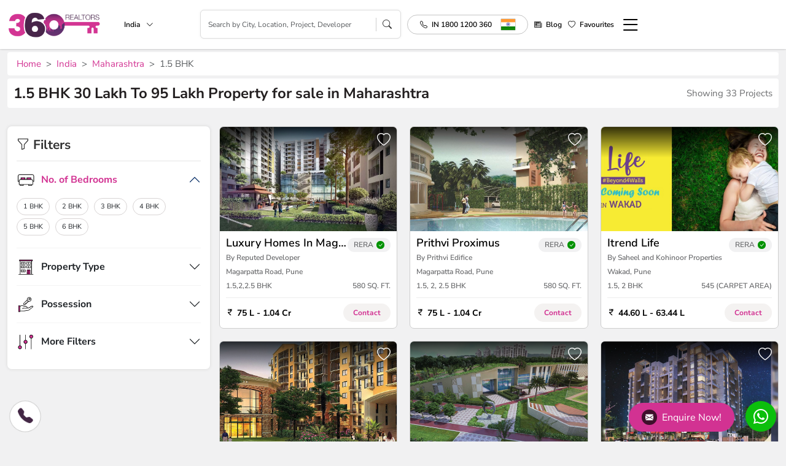

--- FILE ---
content_type: text/html; charset=UTF-8
request_url: https://www.360realtors.com/1-5-bhk-30-lakh-to-95-lakh-property-in-maharashtra-stsbid-12-2-112
body_size: 24349
content:
<!DOCTYPE html>
<html lang="en">
<head>
<meta charset="UTF-8">
<meta name="viewport" content="width=device-width, initial-scale=1">
<title>30 Lakh To 95 Lakh - 1.5 BHK Apartments for Sale in maharashtra | 360 Realtors</title>
<meta name="keywords" content="30 Lakh To 95 Lakh 1.5 BHK in maharashtra, 30 Lakh To 95 Lakh 1.5 BHKProperty in maharashtra, 30 Lakh To 95 Lakh, 1.5 BHK property for Sale in maharashtra, 30 Lakh To 95 Lakh 1.5 BHK Apartments for Sale in maharashtra">
<meta name="description" content="30 Lakh To 95 Lakh 1.5 BHK Flats in maharashtra - Looking to buy 30 Lakh To 95 Lakh 1.5 BHK properties in maharashtra. 360realtors.com is one of the best real estate portal which gives you detailed information about latest apartments, flats, houses, duplex, penthouse, plot, land and residential & commercial 30 Lakh To 95 Lakh 1.5 BHK projects in maharashtra for sale. Find property just as per your requirement.">
<meta name="robots" content="index, follow">
         <link rel="canonical" href="https://www.360realtors.com/1-5-bhk-30-lakh-to-95-lakh-property-in-maharashtra-stsbid-12-2-112" />
      <!-- Google Tag Manager -->
<script type="02b91be2be5d8f6cdc2e0609-text/javascript">(function(w,d,s,l,i){w[l]=w[l]||[];w[l].push({'gtm.start':
new Date().getTime(),event:'gtm.js'});var f=d.getElementsByTagName(s)[0],
j=d.createElement(s),dl=l!='dataLayer'?'&l='+l:'';j.async=true;j.src=
'https://www.googletagmanager.com/gtm.js?id='+i+dl;f.parentNode.insertBefore(j,f);
})(window,document,'script','dataLayer','GTM-PG6Q3GN');</script>
<!-- End Google Tag Manager -->    		    <meta property="fb:admins" content="240978709438113"/> <!-- It will be same on all pages -->
		<meta property="og:url" content="https://www.360realtors.com/1-5-bhk-30-lakh-to-95-lakh-property-in-maharashtra-stsbid-12-2-112"/> <!--url of that page(dynamic) -->
		<meta property="og:title" content="30 Lakh To 95 Lakh - 1.5 BHK Apartments for Sale in maharashtra | 360 Realtors"/> <!--Title of that page(dynamic) -->
		<meta property="og:site_name" content="360 realtors"/> <!-- It will be same on all pages -->
		<meta property="og:description" content="30 Lakh To 95 Lakh 1.5 BHK Flats in maharashtra - Looking to buy 30 Lakh To 95 Lakh 1.5 BHK properties in maharashtra. 360realtors.com is one of the best real estate portal which gives you detailed information about latest apartments, flats, houses, duplex, penthouse, plot, land and residential & commercial 30 Lakh To 95 Lakh 1.5 BHK projects in maharashtra for sale. Find property just as per your requirement."/> <!-- Meta Description of that page(dynamic) -->
		<meta property="og:type" content="website"/> <!-- It will be same on all pages -->
		<meta property="og:image" content="https://www.360realtors.com/360assets/images/360-logo.jpg"/> <!--Banner image of that page(dynamic) -->
		<meta property="og:url" content="https://www.360realtors.com/1-5-bhk-30-lakh-to-95-lakh-property-in-maharashtra-stsbid-12-2-112"/>  <!--url of that page(dynamic) -->
		<meta property="og:locale" content="en_us"/>  <!-- It will be same on all pages -->
		<meta name="twitter:card" content="summary_large_image" />  <!-- It will be same on all pages -->
		<meta name="twitter:site" content="@360Realtors" />  <!-- It will be same on all pages -->
		<meta name="twitter:title" content="30 Lakh To 95 Lakh - 1.5 BHK Apartments for Sale in maharashtra | 360 Realtors" /> <!--Title of that page(dynamic) -->
		<meta name="twitter:description" content="30 Lakh To 95 Lakh 1.5 BHK Flats in maharashtra - Looking to buy 30 Lakh To 95 Lakh 1.5 BHK properties in maharashtra. 360realtors.com is one of the best real estate portal which gives you detailed information about latest apartments, flats, houses, duplex, penthouse, plot, land and residential & commercial 30 Lakh To 95 Lakh 1.5 BHK projects in maharashtra for sale. Find property just as per your requirement." /> <!-- Meta Description of that page(dynamic) -->
		<meta name="twitter:image" content="https://www.360realtors.com/360assets/images/360-logo.jpg" /> <!---Banner image of that page(dynamic) -->
             </head>
<body>
<!-- Google Tag Manager (noscript) -->
<noscript><iframe src="https://www.googletagmanager.com/ns.html?id=GTM-PG6Q3GN"
height="0" width="0" style="display:none;visibility:hidden"></iframe></noscript>
<!-- End Google Tag Manager (noscript) -->
<link rel="stylesheet" type="text/css" href="https://www.360realtors.com/360assets/realtors/css/bootstrap.min.css?v=1714453160" > <link href="https://cdn.jsdelivr.net/npm/bootstrap-icons@1.11.1/font/bootstrap-icons.css" rel="stylesheet">

<!-- <link rel="preload" id="stylesheet" href="https://fonts.googleapis.com/css?family=Nunito+Sans:400,600,700,800&display=swap" as="style" onload="this.rel='stylesheet'">
<noscript><link rel="stylesheet" href="https://fonts.googleapis.com/css?family=Nunito+Sans:400,600,700,800&display=swap"></noscript> -->

<link rel="stylesheet" type="text/css" href="https://www.360realtors.com/360assets/realtors/css/owl.carousel.min.css?v=1714453160" ><link rel="stylesheet" type="text/css" href="https://www.360realtors.com/360assets/realtors/css/common.css?v=1746080735"><link rel="stylesheet" type="text/css" href="https://www.360realtors.com/360assets/realtors/css/header.css?v=1764743852"><link rel="stylesheet" type="text/css" href="https://www.360realtors.com/360assets/realtors/css/project-listing.css?v=1719466037">
<header class="site-header">
  <div class="container">
    <div class="header-content">
    <div class="left-content">
      <a class="logo" href="https://www.360realtors.com/">
        <img width="165" height="50" alt="360realtors logo" src="https://www.360realtors.com/360assets/nw_images/logo_inner.webp">
      </a>
            <div class="search-city dropdown d-none d-sm-block">
        <a href="javascript:void(0);" class="dropdownToggle citydrop" data-bs-toggle="dropdown" aria-expanded="false">India <i class="bi bi-chevron-down"></i></a>
          <ul class="dropdown-menu city-dropdown">
          <li class="selected"><a class="dropdown-item" href="https://www.360realtors.com/">India <i class="bi bi-check-lg"></i></a></li>
            <li><a class="dropdown-item" href="https://www.360realtors.com/nri">NRI Services <i class="bi bi-check-lg"></i></a></li>
                        <li class=""><a class="dropdown-item" href="https://www.360realtors.com/?cityId=10">Mumbai <i class="bi bi-check-lg"></i></a></li>
                        <li class=""><a class="dropdown-item" href="https://www.360realtors.com/?cityId=4">Bangalore <i class="bi bi-check-lg"></i></a></li>
                        <li class=""><a class="dropdown-item" href="https://www.360realtors.com/?cityId=1">Gurgaon <i class="bi bi-check-lg"></i></a></li>
                        <li class=""><a class="dropdown-item" href="https://www.360realtors.com/?cityId=12">Pune <i class="bi bi-check-lg"></i></a></li>
                        <li class=""><a class="dropdown-item" href="https://www.360realtors.com/?cityId=2">Noida <i class="bi bi-check-lg"></i></a></li>
                        <li class=""><a class="dropdown-item" href="https://www.360realtors.com/?cityId=13">Kolkata <i class="bi bi-check-lg"></i></a></li>
                        <li class=""><a class="dropdown-item" href="https://www.360realtors.com/?cityId=25">Goa <i class="bi bi-check-lg"></i></a></li>
                        <li class=""><a class="dropdown-item" href="https://www.360realtors.com/?cityId=8">Chennai <i class="bi bi-check-lg"></i></a></li>
                        <li class=""><a class="dropdown-item" href="https://www.360realtors.com/?cityId=6">Hyderabad <i class="bi bi-check-lg"></i></a></li>
                        <li class=""><a class="dropdown-item" href="https://www.360realtors.com/?cityId=16">Ahmedabad <i class="bi bi-check-lg"></i></a></li>
                        <li class=""><a class="dropdown-item" href="https://www.360realtors.com/?cityId=3">Faridabad <i class="bi bi-check-lg"></i></a></li>
                        <li class=""><a class="dropdown-item" href="https://www.360realtors.com/?cityId=18">Chandigarh <i class="bi bi-check-lg"></i></a></li>
                        <li class=""><a class="dropdown-item" href="https://www.360realtors.com/?cityId=29">Jaipur <i class="bi bi-check-lg"></i></a></li>
                        <li class=""><a class="dropdown-item" href="https://www.360realtors.com/?cityId=19">Lucknow <i class="bi bi-check-lg"></i></a></li>
                        <li class=""><a class="dropdown-item" href="https://www.360realtors.com/?cityId=72">Mohali <i class="bi bi-check-lg"></i></a></li>
                        <li class=""><a class="dropdown-item" href="https://www.360realtors.com/?cityId=26">Meerut <i class="bi bi-check-lg"></i></a></li>
                        <li class=""><a class="dropdown-item" href="https://www.360realtors.com/?cityId=24">Moradabad <i class="bi bi-check-lg"></i></a></li>
                        <li class=""><a class="dropdown-item" href="https://www.360realtors.com/?cityId=5">Dehradun <i class="bi bi-check-lg"></i></a></li>
                        <li class=""><a class="dropdown-item" href="https://www.360realtors.com/?cityId=17">Bhiwadi <i class="bi bi-check-lg"></i></a></li>
                        <li class=""><a class="dropdown-item" href="https://www.360realtors.com/?cityId=22">Ghaziabad <i class="bi bi-check-lg"></i></a></li>
                        <li class=""><a class="dropdown-item" href="https://www.360realtors.com/?cityId=21">Nagpur <i class="bi bi-check-lg"></i></a></li>
                        <li class=""><a class="dropdown-item" href="https://www.360realtors.com/?cityId=27">Indore <i class="bi bi-check-lg"></i></a></li>
                        <li class=""><a class="dropdown-item" href="https://www.360realtors.com/?cityId=28">Amritsar <i class="bi bi-check-lg"></i></a></li>
                        <li class=""><a class="dropdown-item" href="https://www.360realtors.com/?cityId=15">Himachal Pradesh <i class="bi bi-check-lg"></i></a></li>
                        <li class=""><a class="dropdown-item" href="https://www.360realtors.com/?cityId=7">Panipat <i class="bi bi-check-lg"></i></a></li>
                        <li class=""><a class="dropdown-item" href="https://www.360realtors.com/?cityId=14">Rajasthan <i class="bi bi-check-lg"></i></a></li>
                        <li class=""><a class="dropdown-item" href="https://www.360realtors.com/?cityId=11">Delhi <i class="bi bi-check-lg"></i></a></li>
                        <li class=""><a class="dropdown-item" href="https://www.360realtors.com/?cityId=9">Dubai <i class="bi bi-check-lg"></i></a></li>
                        <li class=""><a class="dropdown-item" href="https://www.360realtors.com/?cityId=47">Bahadurgarh <i class="bi bi-check-lg"></i></a></li>
                        <li class=""><a class="dropdown-item" href="https://www.360realtors.com/?cityId=57">Mangalore <i class="bi bi-check-lg"></i></a></li>
                        <li class=""><a class="dropdown-item" href="https://www.360realtors.com/?cityId=61">Thane <i class="bi bi-check-lg"></i></a></li>
                        <li class=""><a class="dropdown-item" href="https://www.360realtors.com/?cityId=75">Bahrain <i class="bi bi-check-lg"></i></a></li>
                        <li class=""><a class="dropdown-item" href="https://www.360realtors.com/?cityId=100">Rajkot <i class="bi bi-check-lg"></i></a></li>
                        <li class=""><a class="dropdown-item" href="https://www.360realtors.com/?cityId=137">Qatar <i class="bi bi-check-lg"></i></a></li>
                        <li class=""><a class="dropdown-item" href="https://www.360realtors.com/?cityId=148">Rhodes <i class="bi bi-check-lg"></i></a></li>
                        <li class=""><a class="dropdown-item" href="https://www.360realtors.com/?cityId=156">Multiple City <i class="bi bi-check-lg"></i></a></li>
                        <li class=""><a class="dropdown-item" href="https://www.360realtors.com/?cityId=166">Ayodhya <i class="bi bi-check-lg"></i></a></li>
                        <li class=""><a class="dropdown-item" href="https://www.360realtors.com/?cityId=30">Coimbatore <i class="bi bi-check-lg"></i></a></li>
                        <li class=""><a class="dropdown-item" href="https://www.360realtors.com/?cityId=49">Bhopal <i class="bi bi-check-lg"></i></a></li>
                        <li class=""><a class="dropdown-item" href="https://www.360realtors.com/?cityId=58">Neemrana <i class="bi bi-check-lg"></i></a></li>
                        <li class=""><a class="dropdown-item" href="https://www.360realtors.com/?cityId=67">Vadodara <i class="bi bi-check-lg"></i></a></li>
                        <li class=""><a class="dropdown-item" href="https://www.360realtors.com/?cityId=77">Kuwait <i class="bi bi-check-lg"></i></a></li>
                        <li class=""><a class="dropdown-item" href="https://www.360realtors.com/?cityId=105">Nashik <i class="bi bi-check-lg"></i></a></li>
                        <li class=""><a class="dropdown-item" href="https://www.360realtors.com/?cityId=141">London <i class="bi bi-check-lg"></i></a></li>
                        <li class=""><a class="dropdown-item" href="https://www.360realtors.com/?cityId=149">Heraklion <i class="bi bi-check-lg"></i></a></li>
                        <li class=""><a class="dropdown-item" href="https://www.360realtors.com/?cityId=158">Kannur <i class="bi bi-check-lg"></i></a></li>
                        <li class=""><a class="dropdown-item" href="https://www.360realtors.com/?cityId=169">Mount Abu <i class="bi bi-check-lg"></i></a></li>
                        <li class=""><a class="dropdown-item" href="https://www.360realtors.com/?cityId=23">Kochi <i class="bi bi-check-lg"></i></a></li>
                        <li class=""><a class="dropdown-item" href="https://www.360realtors.com/?cityId=31">Karnal <i class="bi bi-check-lg"></i></a></li>
                        <li class=""><a class="dropdown-item" href="https://www.360realtors.com/?cityId=50">Bhubaneswar <i class="bi bi-check-lg"></i></a></li>
                        <li class=""><a class="dropdown-item" href="https://www.360realtors.com/?cityId=59">Patna <i class="bi bi-check-lg"></i></a></li>
                        <li class=""><a class="dropdown-item" href="https://www.360realtors.com/?cityId=83">Oman <i class="bi bi-check-lg"></i></a></li>
                        <li class=""><a class="dropdown-item" href="https://www.360realtors.com/?cityId=106">Gorakhpur <i class="bi bi-check-lg"></i></a></li>
                        <li class=""><a class="dropdown-item" href="https://www.360realtors.com/?cityId=145">Paphos <i class="bi bi-check-lg"></i></a></li>
                        <li class=""><a class="dropdown-item" href="https://www.360realtors.com/?cityId=150">Chania <i class="bi bi-check-lg"></i></a></li>
                        <li class=""><a class="dropdown-item" href="https://www.360realtors.com/?cityId=160">Sonipat <i class="bi bi-check-lg"></i></a></li>
                        <li class=""><a class="dropdown-item" href="https://www.360realtors.com/?cityId=170">Cuttack <i class="bi bi-check-lg"></i></a></li>
                        <li class=""><a class="dropdown-item" href="https://www.360realtors.com/?cityId=32">Kerala <i class="bi bi-check-lg"></i></a></li>
                        <li class=""><a class="dropdown-item" href="https://www.360realtors.com/?cityId=54">Haridwar <i class="bi bi-check-lg"></i></a></li>
                        <li class=""><a class="dropdown-item" href="https://www.360realtors.com/?cityId=60">Punjab <i class="bi bi-check-lg"></i></a></li>
                        <li class=""><a class="dropdown-item" href="https://www.360realtors.com/?cityId=74">Maharashtra <i class="bi bi-check-lg"></i></a></li>
                        <li class=""><a class="dropdown-item" href="https://www.360realtors.com/?cityId=86">Jammu <i class="bi bi-check-lg"></i></a></li>
                        <li class=""><a class="dropdown-item" href="https://www.360realtors.com/?cityId=134">Mysore <i class="bi bi-check-lg"></i></a></li>
                        <li class=""><a class="dropdown-item" href="https://www.360realtors.com/?cityId=147">Molos <i class="bi bi-check-lg"></i></a></li>
                        <li class=""><a class="dropdown-item" href="https://www.360realtors.com/?cityId=155">AIF <i class="bi bi-check-lg"></i></a></li>
                        <li class=""><a class="dropdown-item" href="https://www.360realtors.com/?cityId=165">Kurukshetra <i class="bi bi-check-lg"></i></a></li>
                    </ul>
      </div>
          </div> 
          <div class="inner-search-header">
        <div class="search-box">
          <input type="" class="form-control mobsearch" placeholder="Search by City, Location, Project, Developer" name="">
           <div class="resultDiv prop-search-list" style="display: none;width:100%"></div>
          <i class="bi bi-search"></i>
        </div>
      </div>
        
    <div class="right-content">
      <ul class="menu">
        <li class="phone-dropdwon dropdown d-none d-sm-block">
          <a href="tel: 18001200360" class="c-flag myflags"><i class="bi bi-telephone"></i><span class="c-tag country-list">IN 1800 1200 360</span>  <span class="img-icon cflag-icon ind-icon countryicon"></span></a> 
         <!--  <ul class="dropdown-menu country-dropdown">
            <li id="IN" onclick="focusNums('IN','18001200360','IN 1800 1200 360', 'ind-icon')" style="display:none;"><a class="dropdown-item c-flag" id="sing-icon" href="javascript:void(0)" data-value="IN 800 1200 360"><i class="bi bi-telephone"></i><span class="c-tag">IN</span> 1800 1200 360 <span class="img-icon cflag-icon ind-icon"></span></a></li>
            <li id="SG" onclick="focusNums('SG','18001200360','SG 653 1384 143','sing-icon')"><a class="dropdown-item c-flag" id="sing-icon" href="javascript:void(0)" data-value="SG 653 1384 143"><i class="bi bi-telephone"></i><span class="c-tag">SG</span> 653 1384 143 <span class="img-icon cflag-icon sing-icon"></span></a></li>
            <li id="US" onclick="focusNums('US','19734949135','US 1973 4949 135','amr-icon')"><a class="dropdown-item c-flag" id="amr-icon" href="javascript:void(0)" data-value="US 1973 4949 135"><i class="bi bi-telephone"></i><span class="c-tag">US</span> 1973 4949 135 <span class="img-icon cflag-icon amr-icon"></span></a></li>
            <li id="UK" onclick="focusNums('UK','2031399100','UK 2031 399 100','uk-icon')"><a class="dropdown-item c-flag" id="uk-icon" href="javascript:void(0)" data-value="UK 2031 399 100"><i class="bi bi-telephone"></i><span class="c-tag">UK</span> 2031 399 100 <span class="img-icon cflag-icon uk-icon"></span></a></li>
            <li id="QA" onclick="focusNums('QA','800100190','QA 800 100 190','qa-icon')"><a class="dropdown-item c-flag" id="qa-icon" href="javascript:void(0)" data-value="QA 800 100 190"><i class="bi bi-telephone"></i><span class="c-tag">QA</span> 800 100 190 <span class="img-icon cflag-icon qa-icon"></span></a></li>
            <li id="BH" onclick="focusNums('BH','97365009899','BH 9736 5009 899','bh-icon')"><a class="dropdown-item c-flag" id="bh-icon" href="javascript:void(0)" data-value="BH 9736 5009 899"><i class="bi bi-telephone"></i><span class="c-tag">BH</span> 9736 5009 899 <span class="img-icon cflag-icon bh-icon"></span></a></li>
            <li id="SA" onclick="focusNums('SA','8002500808','SA 8008 500 808','sa-icon')"><a class="dropdown-item c-flag" id="sa-icon" href="javascript:void(0)" data-value="SA 8008 500 808"><i class="bi bi-telephone"></i><span class="c-tag">SA</span> 8008 500 808 <span class="img-icon cflag-icon sa-icon"></span></a></li>
            </ul> -->
        </li>
                <li class="d-md-none"><a href="javascript:void(0)" data-bs-toggle="modal" data-bs-target="#mobileSearchModal"><i class="bi bi-search"></i></a></li> 
               
        <li class="d-md-none"><a href="tel:18001200360"><i class="bi bi-telephone"></i></a></li> 
        <li class="d-none d-sm-block"><a href="https://www.360realtors.com/blog"><i class="bi bi-newspaper"></i> Blog</a></li>
        <li>
         
        <a href="javascript:void(0)" onclick="if (!window.__cfRLUnblockHandlers) return false; comparePopupShow();" data-cf-modified-02b91be2be5d8f6cdc2e0609-=""><i class="bi bi-heart"></i><span class="count-fav" id="comp_project_count"></span><span class="d-none d-sm-block" onclick="if (!window.__cfRLUnblockHandlers) return false; comparePopupShow();" data-cf-modified-02b91be2be5d8f6cdc2e0609-="">Favourites</span></a></li>
        <li><a class="hamburger-menu" href="javascript:void(0)" onclick="if (!window.__cfRLUnblockHandlers) return false; openMenu()" data-cf-modified-02b91be2be5d8f6cdc2e0609-=""><i class="bi bi-list"></i></a></li>
      </ul>
    </div>
    </div>
  </div>
  <div class="alert alert-success add-fav-alert" id="success-alert" style="display: none;">
    <i class="bi bi-check-circle-fill"></i> Project have added to your wishlist.
  </div>
  <div class="alert alert-danger add-fav-alert" id="remove-alert"  style="display: none;">
    <i class="bi bi-x-circle-fill"></i> Project have Remove to your wishlist.
  </div>
  <div class="alert alert-warning add-fav-alert" id="success-alerts"  style="display: none;">
    <i class="bi bi-exclamation-circle-fill"></i> Project have not Compare More then 4.
  </div>
 
</header>
<!--side menu-->
<div id="sidemenulist"></div>



<link rel="stylesheet" type="text/css" href="https://www.360realtors.com/360assets/realtors/css/ion.rangeSlider.min.css?v=" >
 <div class="site-wrapper">
         <div class="container m-padding0 d-none d-sm-block">
          <nav class="breadcrumb-360" style="--bs-breadcrumb-divider: '>';" aria-label="breadcrumb">
                 <ol class="breadcrumb"><li class="breadcrumb-item"><a href="https://www.360realtors.com/">Home</a></li><li class="breadcrumb-item"><a href="https://www.360realtors.com/property-in-india-cnid-1"> India</a></li> <li class="breadcrumb-item"><a href="https://www.360realtors.com/property-in-maharashtra-stid-12">Maharashtra</a></li><li class="breadcrumb-item active">1.5 BHK</li></ol>            </nav> 
             
         </div>
         <section>
            <div class="container m-padding0">
               <div class="project-heading">
                                    <h1 class="sub-heading"> 1.5 BHK   30 Lakh To 95 Lakh  Property for sale in     Maharashtra </h1>
                                 <p class="d-none d-sm-block">Showing 33 Projects</p>
               </div>
               <div class="project-heading project-heading-m d-md-none">
                  <p>Showing 33 Projects</p>
                  <a href="javascript:void(0);" onclick="if (!window.__cfRLUnblockHandlers) return false; mobilefilterOpen();" class="filter-mobile" data-cf-modified-02b91be2be5d8f6cdc2e0609-=""><i class="bi bi-funnel"></i> Filter By</a>
               </div>
            </div>
            <div class="container">
               <div class="project-short-discription">
                  <read-more limit="300" more="Read More" less="Read Less">
                      
                  </read-more>      
               </div>
            </div>
            <div class="container">
               <div class="project-listing-page">
                  <div class="project-filter-div">
                     <form id="smallCategoryFIlter1" method="post">
                     <div class="project-filter">
                        <div class="filter-header">
                           <div class="filter-title"><i class="bi bi-funnel"></i> Filters</div>
                           <a class="d-md-none" href="javascript:void(0);" onclick="if (!window.__cfRLUnblockHandlers) return false; mobilefilterClose();" data-cf-modified-02b91be2be5d8f6cdc2e0609-=""><i class="bi bi-x-circle"></i></a>
                        </div>
                        <div class="filter-applied" id="propertyfilters" style="display: none;">   
                           <div class="filter-applied-head">
                              <div class="filter-title">Applied Filters</div>
                              <a class="resetfilter_box" href="javascript:void(0);">Clear All</a>
                           </div>
                           <div class="applied-div">
                              <ul class="filter-options">
                                 <span class="selected_filterlist"></span>
                              </ul>
                           </div>
                        </div>
                        <div class="accordion" id="projectFilterAccordion">
                                                       <div class="accordion-item">
                              <div class="accordion-header" id="bedroomsOption">
                                 <a class="accordion-button" data-bs-toggle="collapse" data-bs-target="#collapseOne" aria-expanded="true" aria-controls="collapseOne">
                                 <span class="img-icon bedroom-icon"></span> No. of Bedrooms
                                 </a>
                              </div>
                              <div id="collapseOne" class="accordion-collapse collapse show" aria-labelledby="bedroomsOption" data-bs-parent="#projectFilterAccordion">
                                 <div class="accordion-body">
                                    <ul class="filter-options">
                                      <li class="1bhk">
                                          <label for="1bhk" data-id="1bhk">
                                          <input name="flat[]" class="pagin" type="checkbox" value="1 BHK" id="1bhk">
                                          <span class="txt-label" data-id="1bhk">1 BHK</span>
                                          </label>
                                       </li>
                                       <li class="2bhk">
                                          <label for="2bhk" data-id="2bhk">
                                          <input name="flat[]" class="pagin" type="checkbox" value="2 BHK" id="2bhk">
                                          <span class="txt-label" data-id="2bhk">2 BHK</span>
                                          </label>
                                       </li>
                                       <li class="3bhk">
                                          <label for="3bhk" data-id="3bhk">
                                          <input name="flat[]" class="pagin" type="checkbox" value="3 BHK" id="3bhk">
                                          <span class="txt-label" data-id="3bhk">3 BHK</span>
                                          </label>
                                       </li>
                                       <li class="4bhk">
                                          <label for="4bhk" data-id="4bhk">
                                          <input name="flat[]" class="pagin" type="checkbox" value="4 BHK" id="4bhk">
                                          <span class="txt-label" data-id="4bhk">4 BHK</span>
                                          </label>
                                       </li>
                                       <li class="5bhk">
                                          <label for="5bhk" data-id="5bhk">
                                          <input name="flat[]" class="pagin" type="checkbox" value="5 BHK" id="5bhk">
                                          <span class="txt-label" data-id="5bhk">5 BHK</span>
                                          </label>
                                       </li>
                                       <li class="6bhk">
                                          <label for="6bhk" data-id="6bhk">
                                          <input name="flat[]" class="pagin" type="checkbox" value="6 BHK" id="6bhk">
                                          <span class="txt-label" data-id="6bhk">6 BHK</span>
                                          </label>
                                       </li>
                                    </ul>
                                 </div>
                              </div>
                           </div>
                                                   <div class="accordion-item">
                              <div class="accordion-header" id="propertyTypeOption">
                                 <a class="accordion-button collapsed" data-bs-toggle="collapse" data-bs-target="#collapseTwo" aria-expanded="false" aria-controls="collapseTwo">
                                 <span class="img-icon property-type-icon"></span> Property Type
                                 </a>
                              </div>
                              <div id="collapseTwo" class="accordion-collapse collapse" aria-labelledby="propertyTypeOption" data-bs-parent="#projectFilterAccordion">
                                 <div class="accordion-body">
                                    <ul class="filter-options">
                                                                              <li class="1"><label for="apartment" data-id="1"><input name="propertytype[]" class="pagin" type="checkbox" value="1" id="apartment" ><span class="txt-label" data-id="1">Residential Apartments</span></label></li>
                                                               <li class="2"><label for="IndependentHouse" data-id="2"><input name="propertytype[]" class="pagin" type="checkbox" value="2" id="IndependentHouse" > <span class="txt-label" data-id="2">Commercial Shop</span></label></li>
                                                 <li class="3"><label for="BuilderFloor" data-id="3"><input name="propertytype[]" class="pagin" type="checkbox" value="3" id="BuilderFloor" ><span class="txt-label" data-id="3">Residential Villa</span></label></li>

                        <li class="4"><label for="Plot" data-id="4"><input name="propertytype[]" class="pagin" type="checkbox" value="4" id="Plot" ><span class="txt-label" data-id="4">Residential Plots</span></label></li>
                                                 <li class="5"><label for="Villa" data-id="5"><input name="propertytype[]" class="pagin" type="checkbox" value="5" id="Villa" ><span class="txt-label" data-id="5">Service Apartment</span></label></li>
                        <li class="6"><label for="StudioApartment" data-id="6"><input name="propertytype[]" class="pagin" type="checkbox" value="6" id="StudioApartment" ><span class="txt-label" data-id="6">Office Space</span></label></li>
                        <li class="7"><label for="Penthouse" data-id="7"><input name="propertytype[]" class="pagin" type="checkbox" value="7" id="Penthouse" ><span class="txt-label" data-id="7">Retail Spaces</span></label></li>
                        <li class="8"><label for="CommercialSpace" data-id="8"><input name="propertytype[]" class="pagin" type="checkbox" value="8" id="CommercialSpace" ><span class="txt-label" data-id="8">Commercial Space</span></label></li>
                        <li class="9"><label for="IndependentFloors" data-id="9"><input name="propertytype[]" class="pagin" type="checkbox" value="9" id="IndependentFloors" ><span class="txt-label" data-id="9">Independent Floors</span></label></li>
                        <li class="11"><label for="Independenthouse" data-id="11"><input name="propertytype[]" class="pagin" type="checkbox" value="11" id="Independenthouse" ><span class="txt-label" data-id="11">Independent Houses</span></label></li>
                        <li class="12"><label for="RowHouses" data-id="12"><input name="propertytype[]" class="pagin" type="checkbox" value="12" id="RowHouses" ><span class="txt-label" data-id="12">Row Houses</span></label></li>
                        <li class="13"><label for="TownHouses" data-id="13"><input name="propertytype[]" class="pagin" type="checkbox" value="13" id="TownHouses" ><span class="txt-label" data-id="13">Town Houses</span></label></li>
                        <li class="14"><label for="Apartrowhouses" data-id="14"><input name="propertytype[]" class="pagin" type="checkbox" value="14" id="Apartrowhouses" ><span class="txt-label" data-id="14">Apartments - Row Houses</span></label></li>
                        <li class="15"><label for="IndependentFloorsPlots" data-id="15"><input name="propertytype[]" class="pagin" type="checkbox" value="15" id="IndependentFloorsPlots"><span class="txt-label" data-id="15">Independent Floors and Plots</span></label></li>
                        <li class="16"><label for="ApartmentsVillas" data-id="16"><input name="propertytype[]" class="pagin" type="checkbox" value="16"  id="ApartmentsVillas"><span class="txt-label" data-id="16">Apartments - Villas</span></label></li>
                        <li class="19"><label for="VillaPlots" data-id="19"><input name="propertytype[]" class="pagin" type="checkbox" value="19"  id="VillaPlots"><span class="txt-label" data-id="19">Villa Plots</span></label></li>
                        <li class="21"><label for="RetailSpace" data-id="21" ><input name="propertytype[]" class="pagin" type="checkbox" value="21" id="RetailSpace"><span class="txt-label" data-id="21">Retail Space & Studio Apartments</span></label></li>
                        <li class="22"><label for="Penthouses" data-id="22"><input name="propertytype[]" class="pagin" type="checkbox" value="22" id="Penthouses" ><span class="txt-label" data-id="22">Penthouses</span></label></li>
                                    </ul>
                                 </div>
                              </div>
                           </div>
                           <div class="accordion-item" style="display: none">
                              <div class="accordion-header" id="budgetOption" style="display: none">
                                 <a class="accordion-button collapsed" data-bs-toggle="collapse" data-bs-target="#collapseThree" aria-expanded="false" aria-controls="collapseThree">
                                 <span class="img-icon budget-icon"></span> Budget
                                 </a>
                              </div>
                              <div id="collapseThree" class="accordion-collapse collapse" aria-labelledby="budgetOption" data-bs-parent="#projectFilterAccordion" style="display: none">
                                 <div class="accordion-body">
                                    <div class="price-slider">
                                          <input type="text" id="budgetRangeSlider" class="js-range-slider" name="my_range" value="" />
                                     </div>
                                    <input type="hidden" id="minmaun" class="form-control"  name="minbudget" value="0" readonly="" />
                                    <input type="hidden" id="maxmaun" class="form-control"  name="maxbudget" value="100000000" readonly="" />
                                 </div>
                              </div>
                           </div>
                           <div class="accordion-item">
                              <div class="accordion-header" id="possessionOption">
                                 <a class="accordion-button collapsed" data-bs-toggle="collapse" data-bs-target="#collapseFour" aria-expanded="false" aria-controls="collapseFour">
                                 <span class="img-icon possession-icon"></span> Possession
                                 </a>
                              </div>
                              <div id="collapseFour" class="accordion-collapse collapse" aria-labelledby="possessionOption" data-bs-parent="#projectFilterAccordion">

                                 <div class="accordion-body">
                                    <ul class="filter-options">
                                                                        <li class="1"><label for="New Projects" data-id="1"><input name="possession" class="pagin" type="checkbox" value="1" id="New Projects"><span class="txt-label" data-id="1">New Projects</span></label></li>
                                                                        <li class="2"><label for="Ready to Move Projects" data-id="2"><input name="possession" class="pagin" type="checkbox" value="2" id="Ready to Move Projects"><span class="txt-label" data-id="2">Ready to Move Projects</span></label></li>
                                                                        <li class="3"><label for="Under Construction Projects" data-id="3"><input name="possession" class="pagin" type="checkbox" value="3" id="Under Construction Projects"><span class="txt-label" data-id="3">Under Construction Projects</span></label></li>
                                                                        <li class="4"><label for="Pre Launch Projects" data-id="4"><input name="possession" class="pagin" type="checkbox" value="4" id="Pre Launch Projects"><span class="txt-label" data-id="4">Pre Launch Projects</span></label></li>
                                                                        <li class="5"><label for="Ongoing Projects" data-id="5"><input name="possession" class="pagin" type="checkbox" value="5" id="Ongoing Projects"><span class="txt-label" data-id="5">Ongoing Projects</span></label></li>
                                                                        <li class="20"><label for="Sold Out" data-id="20"><input name="possession" class="pagin" type="checkbox" value="20" id="Sold Out"><span class="txt-label" data-id="20">Sold Out</span></label></li>
                                                                        </ul>
                                 </div>
                              </div>
                           </div>
                           <div class="accordion-item">
                              <div class="accordion-header" id="MoreFiltersOption">
                                 <a class="accordion-button collapsed" data-bs-toggle="collapse" data-bs-target="#collapseFive" aria-expanded="false" aria-controls="collapseFive">
                                 <span class="img-icon more-filters-icon"></span> More Filters
                                 </a>
                              </div>
                              <div id="collapseFive" class="accordion-collapse collapse" aria-labelledby="MoreFiltersOption" data-bs-parent="#projectFilterAccordion">
                                 <div class="accordion-body">
                                     <ul class="filter-options">
                                                                                <li class="1"><label for="Club House" data-id="1"><input name="amenities[]" class="pagin" type="checkbox" value="1" id="Club House" ><span class="txt-label icon_ame am-club" data-id="1">Club House</span></label></li>
                                                                                  <li class="2"><label for="Meditation Center" data-id="2"><input name="amenities[]" class="pagin" type="checkbox" value="2" id="Meditation Center" ><span class="txt-label icon_ame am-mece" data-id="2">Meditation Center</span></label></li>
                                                                                  <li class="3"><label for="Shopping Center" data-id="3"><input name="amenities[]" class="pagin" type="checkbox" value="3" id="Shopping Center" ><span class="txt-label icon_ame am-sh-ce" data-id="3">Shopping Center</span></label></li>
                                                                                  <li class="5"><label for="Kids Play Area" data-id="5"><input name="amenities[]" class="pagin" type="checkbox" value="5" id="Kids Play Area" ><span class="txt-label icon_ame am-kpa" data-id="5">Kids Play Area</span></label></li>
                                                                                  <li class="6"><label for="Swimming Pool" data-id="6"><input name="amenities[]" class="pagin" type="checkbox" value="6" id="Swimming Pool" ><span class="txt-label icon_ame am-swpo" data-id="6">Swimming Pool</span></label></li>
                                                                                  <li class="7"><label for="Gym" data-id="7"><input name="amenities[]" class="pagin" type="checkbox" value="7" id="Gym" ><span class="txt-label icon_ame am-gym" data-id="7">Gym</span></label></li>
                                                                                  <li class="8"><label for="Food Court" data-id="8"><input name="amenities[]" class="pagin" type="checkbox" value="8" id="Food Court" ><span class="txt-label icon_ame am-fo-co" data-id="8">Food Court</span></label></li>
                                                                                  <li class="9"><label for="Cafeteria" data-id="9"><input name="amenities[]" class="pagin" type="checkbox" value="9" id="Cafeteria" ><span class="txt-label icon_ame am-cafet" data-id="9">Cafeteria</span></label></li>
                                                                                  <li class="10"><label for="Landscape Garden Park" data-id="10"><input name="amenities[]" class="pagin" type="checkbox" value="10" id="Landscape Garden Park" ><span class="txt-label icon_ame am-la-ga" data-id="10">Landscape Garden Park</span></label></li>
                                                                                  <li class="11"><label for="Open Space" data-id="11"><input name="amenities[]" class="pagin" type="checkbox" value="11" id="Open Space" ><span class="txt-label icon_ame am-op-sp" data-id="11">Open Space</span></label></li>
                                                                                  <li class="12"><label for="Intercom" data-id="12"><input name="amenities[]" class="pagin" type="checkbox" value="12" id="Intercom" ><span class="txt-label icon_ame am-inte" data-id="12">Intercom</span></label></li>
                                                                                  <li class="13"><label for="Firefighting Equipment" data-id="13"><input name="amenities[]" class="pagin" type="checkbox" value="13" id="Firefighting Equipment" ><span class="txt-label icon_ame am-ff" data-id="13">Firefighting Equipment</span></label></li>
                                                                                  <li class="14"><label for="Power Backup" data-id="14"><input name="amenities[]" class="pagin" type="checkbox" value="14" id="Power Backup" ><span class="txt-label icon_ame am-pw" data-id="14">Power Backup</span></label></li>
                                                                                  <li class="15"><label for="Rain Water Harvesting" data-id="15"><input name="amenities[]" class="pagin" type="checkbox" value="15" id="Rain Water Harvesting" ><span class="txt-label icon_ame am-ra-ha" data-id="15">Rain Water Harvesting</span></label></li>
                                                                                  <li class="16"><label for="24 Hour Water Supply" data-id="16"><input name="amenities[]" class="pagin" type="checkbox" value="16" id="24 Hour Water Supply" ><span class="txt-label icon_ame am-hrs" data-id="16">24 Hour Water Supply</span></label></li>
                                                                                  <li class="17"><label for="Wi-fi Connectivity" data-id="17"><input name="amenities[]" class="pagin" type="checkbox" value="17" id="Wi-fi Connectivity" ><span class="txt-label icon_ame am-wi" data-id="17">Wi-fi Connectivity</span></label></li>
                                                                                  <li class="18"><label for="Property Staff" data-id="18"><input name="amenities[]" class="pagin" type="checkbox" value="18" id="Property Staff" ><span class="txt-label icon_ame am-pr-st" data-id="18">Property Staff</span></label></li>
                                                                                  <li class="19"><label for="Car Parking" data-id="19"><input name="amenities[]" class="pagin" type="checkbox" value="19" id="Car Parking" ><span class="txt-label icon_ame am-cpk" data-id="19">Car Parking</span></label></li>
                                                                                  <li class="20"><label for="Vastu Compliant" data-id="20"><input name="amenities[]" class="pagin" type="checkbox" value="20" id="Vastu Compliant" ><span class="txt-label icon_ame am-va-co" data-id="20">Vastu Compliant</span></label></li>
                                                                                  <li class="21"><label for="Day Care Centre" data-id="21"><input name="amenities[]" class="pagin" type="checkbox" value="21" id="Day Care Centre" ><span class="txt-label icon_ame am-dcc" data-id="21">Day Care Centre</span></label></li>
                                                                                  <li class="22"><label for="Theatre" data-id="22"><input name="amenities[]" class="pagin" type="checkbox" value="22" id="Theatre" ><span class="txt-label icon_ame am-thea" data-id="22">Theatre</span></label></li>
                                                                                  <li class="23"><label for="Multipurpose Hall" data-id="23"><input name="amenities[]" class="pagin" type="checkbox" value="23" id="Multipurpose Hall" ><span class="txt-label icon_ame am-mu-ha" data-id="23">Multipurpose Hall</span></label></li>
                                                                                  <li class="24"><label for="Waiting Lounge" data-id="24"><input name="amenities[]" class="pagin" type="checkbox" value="24" id="Waiting Lounge" ><span class="txt-label icon_ame am-wa-lo" data-id="24">Waiting Lounge</span></label></li>
                                                                                  <li class="25"><label for="Conference Room" data-id="25"><input name="amenities[]" class="pagin" type="checkbox" value="25" id="Conference Room" ><span class="txt-label icon_ame am-co-ro" data-id="25">Conference Room</span></label></li>
                                                                                  <li class="26"><label for="Golf Course" data-id="26"><input name="amenities[]" class="pagin" type="checkbox" value="26" id="Golf Course" ><span class="txt-label icon_ame am-go-co" data-id="26">Golf Course</span></label></li>
                                                                                  <li class="27"><label for="Restaurant" data-id="27"><input name="amenities[]" class="pagin" type="checkbox" value="27" id="Restaurant" ><span class="txt-label icon_ame am-restro" data-id="27">Restaurant</span></label></li>
                                                                                  <li class="28"><label for="Paved Compound" data-id="28"><input name="amenities[]" class="pagin" type="checkbox" value="28" id="Paved Compound" ><span class="txt-label icon_ame am-pa-co" data-id="28">Paved Compound</span></label></li>
                                                                                  <li class="29"><label for="Video Security" data-id="29"><input name="amenities[]" class="pagin" type="checkbox" value="29" id="Video Security" ><span class="txt-label icon_ame am-vi-se" data-id="29">Video Security</span></label></li>
                                                                                  <li class="30"><label for="Water Plant" data-id="30"><input name="amenities[]" class="pagin" type="checkbox" value="30" id="Water Plant" ><span class="txt-label icon_ame am-wa-pl" data-id="30">Water Plant</span></label></li>
                                                                                  <li class="31"><label for="Sewage Treatment Plant" data-id="31"><input name="amenities[]" class="pagin" type="checkbox" value="31" id="Sewage Treatment Plant" ><span class="txt-label icon_ame am-stp" data-id="31">Sewage Treatment Plant</span></label></li>
                                                                                  <li class="32"><label for="Piped Gas" data-id="32"><input name="amenities[]" class="pagin" type="checkbox" value="32" id="Piped Gas" ><span class="txt-label icon_ame am-piga" data-id="32">Piped Gas</span></label></li>
                                                                                  <li class="33"><label for="Laundromat" data-id="33"><input name="amenities[]" class="pagin" type="checkbox" value="33" id="Laundromat" ><span class="txt-label icon_ame am-laund" data-id="33">Laundromat</span></label></li>
                                                                                  <li class="34"><label for="ATM" data-id="34"><input name="amenities[]" class="pagin" type="checkbox" value="34" id="ATM" ><span class="txt-label icon_ame am-atm" data-id="34">ATM</span></label></li>
                                                                                  <li class="35"><label for="Lift" data-id="35"><input name="amenities[]" class="pagin" type="checkbox" value="35" id="Lift" ><span class="txt-label icon_ame am-lift" data-id="35">Lift</span></label></li>
                                                                                  <li class="36"><label for="Esclators" data-id="36"><input name="amenities[]" class="pagin" type="checkbox" value="36" id="Esclators" ><span class="txt-label icon_ame am-escl" data-id="36">Esclators</span></label></li>
                                                                                  <li class="37"><label for="3 Tier Security" data-id="37"><input name="amenities[]" class="pagin" type="checkbox" value="37" id="3 Tier Security" ><span class="txt-label icon_ame am-tr-se" data-id="37">3 Tier Security</span></label></li>
                                                                                  <li class="38"><label for="Creche" data-id="38"><input name="amenities[]" class="pagin" type="checkbox" value="38" id="Creche" ><span class="txt-label icon_ame am-crec" data-id="38">Creche</span></label></li>
                                                                                  <li class="39"><label for="Nursery School" data-id="39"><input name="amenities[]" class="pagin" type="checkbox" value="39" id="Nursery School" ><span class="txt-label icon_ame am-nu-sc" data-id="39">Nursery School</span></label></li>
                                                                                  <li class="40"><label for="Kabana" data-id="40"><input name="amenities[]" class="pagin" type="checkbox" value="40" id="Kabana" ><span class="txt-label icon_ame am-ka-na" data-id="40">Kabana</span></label></li>
                                                                                  <li class="41"><label for="Convenience Stores" data-id="41"><input name="amenities[]" class="pagin" type="checkbox" value="41" id="Convenience Stores" ><span class="txt-label icon_ame am-cs-st" data-id="41">Convenience Stores</span></label></li>
                                                                                  <li class="42"><label for="Religious Building" data-id="42"><input name="amenities[]" class="pagin" type="checkbox" value="42" id="Religious Building" ><span class="txt-label icon_ame am-re-bu" data-id="42">Religious Building</span></label></li>
                                                                                  <li class="43"><label for="24X7 Security" data-id="43"><input name="amenities[]" class="pagin" type="checkbox" value="43" id="24X7 Security" ><span class="txt-label icon_ame am-secur" data-id="43">24X7 Security</span></label></li>
                                                                                  <li class="46"><label for="Basketball Court" data-id="46"><input name="amenities[]" class="pagin" type="checkbox" value="46" id="Basketball Court" ><span class="txt-label icon_ame am-bscurt" data-id="46">Basketball Court</span></label></li>
                                                                                  <li class="47"><label for="Earthquake Resistant" data-id="47"><input name="amenities[]" class="pagin" type="checkbox" value="47" id="Earthquake Resistant" ><span class="txt-label icon_ame am-eq" data-id="47">Earthquake Resistant</span></label></li>
                                                                                  <li class="48"><label for="Jogging Track" data-id="48"><input name="amenities[]" class="pagin" type="checkbox" value="48" id="Jogging Track" ><span class="txt-label icon_ame am-jotr" data-id="48">Jogging Track</span></label></li>
                                                                                  <li class="49"><label for="Maintenance Staff" data-id="49"><input name="amenities[]" class="pagin" type="checkbox" value="49" id="Maintenance Staff" ><span class="txt-label icon_ame am-ma-st" data-id="49">Maintenance Staff</span></label></li>
                                                                                  <li class="50"><label for="Tennis Court" data-id="50"><input name="amenities[]" class="pagin" type="checkbox" value="50" id="Tennis Court" ><span class="txt-label icon_ame am-teco" data-id="50">Tennis Court</span></label></li>
                                                                              </ul>
                                 </div>
                              </div>
                           </div>
                        </div>
                     </div>
                     </form>
                  </div>
                 <!--  <div class="project-filter-content"> -->
                  <div class="project-filter-content" id="products">
<div class="project-listing-row">
      <div class="project-grid LuxuryHomesInMagarpatta" id="LuxuryHomesInMagarpatta">
      <div class="project-listing-box">
      <div class="img">
      <a href="https://www.360realtors.com/reputed-luxury-homes-in-magarpatta-magarpatta-road-pune-uid-6879" target="_blank">
      <img src="https://static.360realtors.com/properties/photos/6879/mini/1708326231_0propertyimage.webp">
      </a>
            <span class="add-to-fav"><i class="bi bi-heart " aria-hidden="true" data-toggle="tooltip" data-placement="bottom" title="Add to Favorites" id="6879" onclick="if (!window.__cfRLUnblockHandlers) return false; addtocompare(this.id, this)" data-original-title="Add to Favorites!" data-cf-modified-02b91be2be5d8f6cdc2e0609-=""></i></span>
      </div>
      <div class="content">
      <a href="https://www.360realtors.com/reputed-luxury-homes-in-magarpatta-magarpatta-road-pune-uid-6879" target="_blank">
      <div class="top-content">
      <h3 class="title">Luxury Homes In Magarpatta</h3>
      <span class="reratext">RERA <i class="bi bi-check-lg"></i></span>
      </div>
      <p>By Reputed Developer</p>
      <p>Magarpatta Road, Pune</p>
      <div class="mid-content">
      <p>1.5,2,2.5 BHK</p>
      <p>580 SQ. FT. </p>
      </div>
     </a>
      <div class="bottom-content">
      <p class="price"><i class="bi bi-currency-rupee"></i> 75 L - 1.04 Cr  </p>
      <span class="btn enqbtn" propertyId="6879" data-bs-toggle="modal" data-bs-target="#commonLeadModal">Contact</span>
      </div>
      </div>
      </div>
      </div>
            <div class="project-grid PrithviProximus" id="PrithviProximus">
      <div class="project-listing-box">
      <div class="img">
      <a href="https://www.360realtors.com/prithvi-edifice-proximus-magarpatta-road-pune-uid-5720" target="_blank">
      <img src="https://static.360realtors.com/properties/photos/5720/mini/image5541.png">
      </a>
            <span class="add-to-fav"><i class="bi bi-heart " aria-hidden="true" data-toggle="tooltip" data-placement="bottom" title="Add to Favorites" id="5720" onclick="if (!window.__cfRLUnblockHandlers) return false; addtocompare(this.id, this)" data-original-title="Add to Favorites!" data-cf-modified-02b91be2be5d8f6cdc2e0609-=""></i></span>
      </div>
      <div class="content">
      <a href="https://www.360realtors.com/prithvi-edifice-proximus-magarpatta-road-pune-uid-5720" target="_blank">
      <div class="top-content">
      <h3 class="title">Prithvi Proximus</h3>
      <span class="reratext">RERA <i class="bi bi-check-lg"></i></span>
      </div>
      <p>By Prithvi Edifice</p>
      <p>Magarpatta Road, Pune</p>
      <div class="mid-content">
      <p>1.5, 2, 2.5 BHK</p>
      <p>580 SQ. FT. </p>
      </div>
     </a>
      <div class="bottom-content">
      <p class="price"><i class="bi bi-currency-rupee"></i> 75 L - 1.04 Cr  </p>
      <span class="btn enqbtn" propertyId="5720" data-bs-toggle="modal" data-bs-target="#commonLeadModal">Contact</span>
      </div>
      </div>
      </div>
      </div>
            <div class="project-grid ItrendLife" id="ItrendLife">
      <div class="project-listing-box">
      <div class="img">
      <a href="https://www.360realtors.com/saheel-and-kohinoor-itrend-life-wakad-pune-uid-4899" target="_blank">
      <img src="https://static.360realtors.com/properties/photos/4899/mini/iternd.jpg">
      </a>
            <span class="add-to-fav"><i class="bi bi-heart " aria-hidden="true" data-toggle="tooltip" data-placement="bottom" title="Add to Favorites" id="4899" onclick="if (!window.__cfRLUnblockHandlers) return false; addtocompare(this.id, this)" data-original-title="Add to Favorites!" data-cf-modified-02b91be2be5d8f6cdc2e0609-=""></i></span>
      </div>
      <div class="content">
      <a href="https://www.360realtors.com/saheel-and-kohinoor-itrend-life-wakad-pune-uid-4899" target="_blank">
      <div class="top-content">
      <h3 class="title">Itrend Life</h3>
      <span class="reratext">RERA <i class="bi bi-check-lg"></i></span>
      </div>
      <p>By Saheel and Kohinoor Properties</p>
      <p>Wakad, Pune</p>
      <div class="mid-content">
      <p>1.5, 2 BHK</p>
      <p>545 (CARPET AREA)  </p>
      </div>
     </a>
      <div class="bottom-content">
      <p class="price"><i class="bi bi-currency-rupee"></i> 44.60 L - 63.44 L  </p>
      <span class="btn enqbtn" propertyId="4899" data-bs-toggle="modal" data-bs-target="#commonLeadModal">Contact</span>
      </div>
      </div>
      </div>
      </div>
            <div class="project-grid TataLaMontana" id="TataLaMontana">
      <div class="project-listing-box">
      <div class="img">
      <a href="https://www.360realtors.com/tata-value-homes-la-montana-talegaon-pune-uid-4755" target="_blank">
      <img src="https://static.360realtors.com/properties/photos/4755/mini/1.jpg">
      </a>
            <span class="add-to-fav"><i class="bi bi-heart " aria-hidden="true" data-toggle="tooltip" data-placement="bottom" title="Add to Favorites" id="4755" onclick="if (!window.__cfRLUnblockHandlers) return false; addtocompare(this.id, this)" data-original-title="Add to Favorites!" data-cf-modified-02b91be2be5d8f6cdc2e0609-=""></i></span>
      </div>
      <div class="content">
      <a href="https://www.360realtors.com/tata-value-homes-la-montana-talegaon-pune-uid-4755" target="_blank">
      <div class="top-content">
      <h3 class="title">Tata La Montana</h3>
      <span class="reratext">RERA <i class="bi bi-check-lg"></i></span>
      </div>
      <p>By Tata Value Homes</p>
      <p>Talegaon Dabhade, Pune</p>
      <div class="mid-content">
      <p>1.5, 2 BHK</p>
      <p>433 (CARPET AREA)  </p>
      </div>
     </a>
      <div class="bottom-content">
      <p class="price"><i class="bi bi-currency-rupee"></i> 31.57 L - 42.71 L  </p>
      <span class="btn enqbtn" propertyId="4755" data-bs-toggle="modal" data-bs-target="#commonLeadModal">Contact</span>
      </div>
      </div>
      </div>
      </div>
            <div class="project-grid HighlandHaven" id="HighlandHaven">
      <div class="project-listing-box">
      <div class="img">
      <a href="https://www.360realtors.com/siddhi-highland-haven-thane-mumbai-uid-4711" target="_blank">
      <img src="https://static.360realtors.com/properties/photos/4711/mini/2.jpg">
      </a>
            <span class="add-to-fav"><i class="bi bi-heart " aria-hidden="true" data-toggle="tooltip" data-placement="bottom" title="Add to Favorites" id="4711" onclick="if (!window.__cfRLUnblockHandlers) return false; addtocompare(this.id, this)" data-original-title="Add to Favorites!" data-cf-modified-02b91be2be5d8f6cdc2e0609-=""></i></span>
      </div>
      <div class="content">
      <a href="https://www.360realtors.com/siddhi-highland-haven-thane-mumbai-uid-4711" target="_blank">
      <div class="top-content">
      <h3 class="title">Highland Haven</h3>
      <span class="reratext">RERA <i class="bi bi-check-lg"></i></span>
      </div>
      <p>By Siddhi</p>
      <p>Thane, Mumbai</p>
      <div class="mid-content">
      <p>1,2 & 3 BHK</p>
      <p>828 (CARPET AREA)  </p>
      </div>
     </a>
      <div class="bottom-content">
      <p class="price"><i class="bi bi-currency-rupee"></i> 66 L - 1.41 Cr  </p>
      <span class="btn enqbtn" propertyId="4711" data-bs-toggle="modal" data-bs-target="#commonLeadModal">Contact</span>
      </div>
      </div>
      </div>
      </div>
            <div class="project-grid GaganRenaissance" id="GaganRenaissance">
      <div class="project-listing-box">
      <div class="img">
      <a href="https://www.360realtors.com/gagan-renaissance-pisoli-pune-uid-4502" target="_blank">
      <img src="https://static.360realtors.com/properties/photos/4502/mini/2.jpg">
      </a>
            <span class="add-to-fav"><i class="bi bi-heart " aria-hidden="true" data-toggle="tooltip" data-placement="bottom" title="Add to Favorites" id="4502" onclick="if (!window.__cfRLUnblockHandlers) return false; addtocompare(this.id, this)" data-original-title="Add to Favorites!" data-cf-modified-02b91be2be5d8f6cdc2e0609-=""></i></span>
      </div>
      <div class="content">
      <a href="https://www.360realtors.com/gagan-renaissance-pisoli-pune-uid-4502" target="_blank">
      <div class="top-content">
      <h3 class="title">Gagan Renaissance</h3>
      <span class="reratext">RERA <i class="bi bi-check-lg"></i></span>
      </div>
      <p>By Gagan Properties</p>
      <p>Pisoli, Pune</p>
      <div class="mid-content">
      <p>1, 1.5, 2 BHK</p>
      <p>510 (CARPET AREA)  </p>
      </div>
     </a>
      <div class="bottom-content">
      <p class="price"><i class="bi bi-currency-rupee"></i> 28.66 L - 46.69 L  </p>
      <span class="btn enqbtn" propertyId="4502" data-bs-toggle="modal" data-bs-target="#commonLeadModal">Contact</span>
      </div>
      </div>
      </div>
      </div>
            <div class="project-grid WadhwaWiseCity" id="WadhwaWiseCity">
      <div class="project-listing-box">
      <div class="img">
      <a href="https://www.360realtors.com/wadhawa-wadhwa-wise-city-panvel-mumbai-uid-4395" target="_blank">
      <img src="https://static.360realtors.com/properties/photos/4395/mini/1.jpg">
      </a>
            <span class="add-to-fav"><i class="bi bi-heart " aria-hidden="true" data-toggle="tooltip" data-placement="bottom" title="Add to Favorites" id="4395" onclick="if (!window.__cfRLUnblockHandlers) return false; addtocompare(this.id, this)" data-original-title="Add to Favorites!" data-cf-modified-02b91be2be5d8f6cdc2e0609-=""></i></span>
      </div>
      <div class="content">
      <a href="https://www.360realtors.com/wadhawa-wadhwa-wise-city-panvel-mumbai-uid-4395" target="_blank">
      <div class="top-content">
      <h3 class="title">Wadhwa Wise City</h3>
      <span class="reratext">RERA <i class="bi bi-check-lg"></i></span>
      </div>
      <p>By Wadhawa Group</p>
      <p>Panvel, Mumbai</p>
      <div class="mid-content">
      <p>1, 1.5, 2 BHK</p>
      <p>390 SQ. FT. </p>
      </div>
     </a>
      <div class="bottom-content">
      <p class="price"><i class="bi bi-currency-rupee"></i> 64 L - 1.09 Cr  </p>
      <span class="btn enqbtn" propertyId="4395" data-bs-toggle="modal" data-bs-target="#commonLeadModal">Contact</span>
      </div>
      </div>
      </div>
      </div>
            <div class="project-grid GodrejVistaThane" id="GodrejVistaThane">
      <div class="project-listing-box">
      <div class="img">
      <a href="https://www.360realtors.com/godrej-vista-thane-mumbai-uid-4220" target="_blank">
      <img src="https://static.360realtors.com/properties/photos/4220/mini/11.jpg">
      </a>
            <span class="add-to-fav"><i class="bi bi-heart " aria-hidden="true" data-toggle="tooltip" data-placement="bottom" title="Add to Favorites" id="4220" onclick="if (!window.__cfRLUnblockHandlers) return false; addtocompare(this.id, this)" data-original-title="Add to Favorites!" data-cf-modified-02b91be2be5d8f6cdc2e0609-=""></i></span>
      </div>
      <div class="content">
      <a href="https://www.360realtors.com/godrej-vista-thane-mumbai-uid-4220" target="_blank">
      <div class="top-content">
      <h3 class="title">Godrej Vista Thane</h3>
      <span class="reratext">RERA <i class="bi bi-check-lg"></i></span>
      </div>
      <p>By Godrej Properties</p>
      <p>Thane, Mumbai</p>
      <div class="mid-content">
      <p>1.5,2 & 3 BHK</p>
      <p>43.05 (CARPET AREA)  </p>
      </div>
     </a>
      <div class="bottom-content">
      <p class="price"><i class="bi bi-currency-rupee"></i> 70 L - 1.42 Cr  </p>
      <span class="btn enqbtn" propertyId="4220" data-bs-toggle="modal" data-bs-target="#commonLeadModal">Contact</span>
      </div>
      </div>
      </div>
      </div>
            <div class="project-grid RunwalGardenCity" id="RunwalGardenCity">
      <div class="project-listing-box">
      <div class="img">
      <a href="https://www.360realtors.com/runwal-garden-city-dombivli-east-thane-uid-3733" target="_blank">
      <img src="https://static.360realtors.com/properties/photos/3733/mini/03_1.jpg">
      </a>
            <span class="new-launch">New launch</span>
            <span class="add-to-fav"><i class="bi bi-heart " aria-hidden="true" data-toggle="tooltip" data-placement="bottom" title="Add to Favorites" id="3733" onclick="if (!window.__cfRLUnblockHandlers) return false; addtocompare(this.id, this)" data-original-title="Add to Favorites!" data-cf-modified-02b91be2be5d8f6cdc2e0609-=""></i></span>
      </div>
      <div class="content">
      <a href="https://www.360realtors.com/runwal-garden-city-dombivli-east-thane-uid-3733" target="_blank">
      <div class="top-content">
      <h3 class="title">Runwal Garden City</h3>
      <span class="reratext">RERA <i class="bi bi-check-lg"></i></span>
      </div>
      <p>By Runwal</p>
      <p>Dombivli East, Thane</p>
      <div class="mid-content">
      <p>1,2 & 3 BHK</p>
      <p>463 (CARPET AREA)  </p>
      </div>
     </a>
      <div class="bottom-content">
      <p class="price"><i class="bi bi-currency-rupee"></i> 38 L - 95 L  </p>
      <span class="btn enqbtn" propertyId="3733" data-bs-toggle="modal" data-bs-target="#commonLeadModal">Contact</span>
      </div>
      </div>
      </div>
      </div>
            <div class="project-grid GangaFernhill" id="GangaFernhill">
      <div class="project-listing-box">
      <div class="img">
      <a href="https://www.360realtors.com/goel-ganga-developments-fernhill-undri-pune-uid-3716" target="_blank">
      <img src="https://static.360realtors.com/properties/photos/3716/mini/2.jpg">
      </a>
            <span class="new-launch">New launch</span>
            <span class="add-to-fav"><i class="bi bi-heart " aria-hidden="true" data-toggle="tooltip" data-placement="bottom" title="Add to Favorites" id="3716" onclick="if (!window.__cfRLUnblockHandlers) return false; addtocompare(this.id, this)" data-original-title="Add to Favorites!" data-cf-modified-02b91be2be5d8f6cdc2e0609-=""></i></span>
      </div>
      <div class="content">
      <a href="https://www.360realtors.com/goel-ganga-developments-fernhill-undri-pune-uid-3716" target="_blank">
      <div class="top-content">
      <h3 class="title">Ganga Fernhill</h3>
      <span class="reratext">RERA <i class="bi bi-check-lg"></i></span>
      </div>
      <p>By Goel Ganga Developments</p>
      <p>Undri, Pune</p>
      <div class="mid-content">
      <p>1,1.5,2,3 BHK</p>
      <p>ON REQUEST  </p>
      </div>
     </a>
      <div class="bottom-content">
      <p class="price"><i class="bi bi-currency-rupee"></i> 27.99 L - 59.58 L  </p>
      <span class="btn enqbtn" propertyId="3716" data-bs-toggle="modal" data-bs-target="#commonLeadModal">Contact</span>
      </div>
      </div>
      </div>
      </div>
            <div class="project-grid TataValueHomesLaMontana" id="TataValueHomesLaMontana">
      <div class="project-listing-box">
      <div class="img">
      <a href="https://www.360realtors.com/tata-value-homes-la-montana-talegaon-pune-uid-3698" target="_blank">
      <img src="https://static.360realtors.com/properties/photos/3698/mini/1.jpg">
      </a>
            <span class="add-to-fav"><i class="bi bi-heart " aria-hidden="true" data-toggle="tooltip" data-placement="bottom" title="Add to Favorites" id="3698" onclick="if (!window.__cfRLUnblockHandlers) return false; addtocompare(this.id, this)" data-original-title="Add to Favorites!" data-cf-modified-02b91be2be5d8f6cdc2e0609-=""></i></span>
      </div>
      <div class="content">
      <a href="https://www.360realtors.com/tata-value-homes-la-montana-talegaon-pune-uid-3698" target="_blank">
      <div class="top-content">
      <h3 class="title">Tata Value Homes La Montana</h3>
      <span class="reratext">RERA <i class="bi bi-check-lg"></i></span>
      </div>
      <p>By Tata Value Homes</p>
      <p>Talegaon Dabhade, Pune</p>
      <div class="mid-content">
      <p>1.5, 2 BHK</p>
      <p>433 (CARPET AREA)  </p>
      </div>
     </a>
      <div class="bottom-content">
      <p class="price"><i class="bi bi-currency-rupee"></i> 31.57 L - 42.71 L  </p>
      <span class="btn enqbtn" propertyId="3698" data-bs-toggle="modal" data-bs-target="#commonLeadModal">Contact</span>
      </div>
      </div>
      </div>
      </div>
            <div class="project-grid VTPPurvanchal" id="VTPPurvanchal">
      <div class="project-listing-box">
      <div class="img">
      <a href="https://www.360realtors.com/vtp-purvanchal-wagholi-pune-uid-3442" target="_blank">
      <img src="https://static.360realtors.com/properties/photos/3442/mini/4.jpg">
      </a>
            <span class="ready-to-move">Ready to move</span>
            <span class="add-to-fav"><i class="bi bi-heart " aria-hidden="true" data-toggle="tooltip" data-placement="bottom" title="Add to Favorites" id="3442" onclick="if (!window.__cfRLUnblockHandlers) return false; addtocompare(this.id, this)" data-original-title="Add to Favorites!" data-cf-modified-02b91be2be5d8f6cdc2e0609-=""></i></span>
      </div>
      <div class="content">
      <a href="https://www.360realtors.com/vtp-purvanchal-wagholi-pune-uid-3442" target="_blank">
      <div class="top-content">
      <h3 class="title">VTP Purvanchal</h3>
      <span class="reratext">RERA <i class="bi bi-check-lg"></i></span>
      </div>
      <p>By VTP Realty</p>
      <p>Wagholi, Pune</p>
      <div class="mid-content">
      <p>1, 1.5, 2 & 3..</p>
      <p>ON REQUEST  </p>
      </div>
     </a>
      <div class="bottom-content">
      <p class="price"><i class="bi bi-currency-rupee"></i> 35 L - 78 L  </p>
      <span class="btn enqbtn" propertyId="3442" data-bs-toggle="modal" data-bs-target="#commonLeadModal">Contact</span>
      </div>
      </div>
      </div>
      </div>
            <div class="project-grid LodhaCasaMarvella" id="LodhaCasaMarvella">
      <div class="project-listing-box">
      <div class="img">
      <a href="https://www.360realtors.com/lodha-casa-marvella-palava-mumbai-uid-3085" target="_blank">
      <img src="https://static.360realtors.com/properties/photos/3085/mini/03.jpg">
      </a>
            <span class="ready-to-move">Ready to move</span>
            <span class="add-to-fav"><i class="bi bi-heart " aria-hidden="true" data-toggle="tooltip" data-placement="bottom" title="Add to Favorites" id="3085" onclick="if (!window.__cfRLUnblockHandlers) return false; addtocompare(this.id, this)" data-original-title="Add to Favorites!" data-cf-modified-02b91be2be5d8f6cdc2e0609-=""></i></span>
      </div>
      <div class="content">
      <a href="https://www.360realtors.com/lodha-casa-marvella-palava-mumbai-uid-3085" target="_blank">
      <div class="top-content">
      <h3 class="title">Lodha Casa Marvella</h3>
      <span class="reratext">RERA <i class="bi bi-check-lg"></i></span>
      </div>
      <p>By Lodha Group</p>
      <p>Palava, Mumbai</p>
      <div class="mid-content">
      <p>1, 1.5, 2, 2...</p>
      <p>506 (CARPET AREA)  </p>
      </div>
     </a>
      <div class="bottom-content">
      <p class="price"><i class="bi bi-currency-rupee"></i> 47.49 L - 95 L  </p>
      <span class="btn enqbtn" propertyId="3085" data-bs-toggle="modal" data-bs-target="#commonLeadModal">Contact</span>
      </div>
      </div>
      </div>
      </div>
            <div class="project-grid GodrejEmerald" id="GodrejEmerald">
      <div class="project-listing-box">
      <div class="img">
      <a href="https://www.360realtors.com/godrej-emerald-thane-mumbai-uid-3062" target="_blank">
      <img src="https://static.360realtors.com/properties/photos/3062/mini/4.jpg">
      </a>
            <span class="ready-to-move">Ready to move</span>
            <span class="add-to-fav"><i class="bi bi-heart " aria-hidden="true" data-toggle="tooltip" data-placement="bottom" title="Add to Favorites" id="3062" onclick="if (!window.__cfRLUnblockHandlers) return false; addtocompare(this.id, this)" data-original-title="Add to Favorites!" data-cf-modified-02b91be2be5d8f6cdc2e0609-=""></i></span>
      </div>
      <div class="content">
      <a href="https://www.360realtors.com/godrej-emerald-thane-mumbai-uid-3062" target="_blank">
      <div class="top-content">
      <h3 class="title">Godrej Emerald</h3>
      <span class="reratext">RERA <i class="bi bi-check-lg"></i></span>
      </div>
      <p>By Godrej Properties</p>
      <p>Thane, Mumbai</p>
      <div class="mid-content">
      <p>1.5, 2 & 3 BHK</p>
      <p>525 (CARPET AREA)  </p>
      </div>
     </a>
      <div class="bottom-content">
      <p class="price"><i class="bi bi-currency-rupee"></i> 79 L - 1.60 Cr  </p>
      <span class="btn enqbtn" propertyId="3062" data-bs-toggle="modal" data-bs-target="#commonLeadModal">Contact</span>
      </div>
      </div>
      </div>
      </div>
            <div class="project-grid ChoiceGoodwillValencia" id="ChoiceGoodwillValencia">
      <div class="project-listing-box">
      <div class="img">
      <a href="https://www.360realtors.com/choice-goodwill-valencia-dhanori-pune-uid-2657" target="_blank">
      <img src="https://static.360realtors.com/properties/photos/2657/mini/1.jpg">
      </a>
            <span class="ready-to-move">Ready to move</span>
            <span class="add-to-fav"><i class="bi bi-heart " aria-hidden="true" data-toggle="tooltip" data-placement="bottom" title="Add to Favorites" id="2657" onclick="if (!window.__cfRLUnblockHandlers) return false; addtocompare(this.id, this)" data-original-title="Add to Favorites!" data-cf-modified-02b91be2be5d8f6cdc2e0609-=""></i></span>
      </div>
      <div class="content">
      <a href="https://www.360realtors.com/choice-goodwill-valencia-dhanori-pune-uid-2657" target="_blank">
      <div class="top-content">
      <h3 class="title">Choice Goodwill Valencia</h3>
      <span class="reratext">RERA <i class="bi bi-check-lg"></i></span>
      </div>
      <p>By Choice</p>
      <p>Dhanori, Pune</p>
      <div class="mid-content">
      <p>1,2 BHK</p>
      <p>655 SQ. FT. </p>
      </div>
     </a>
      <div class="bottom-content">
      <p class="price"><i class="bi bi-currency-rupee"></i> 35 L - 51 L  </p>
      <span class="btn enqbtn" propertyId="2657" data-bs-toggle="modal" data-bs-target="#commonLeadModal">Contact</span>
      </div>
      </div>
      </div>
      </div>
            <div class="project-grid GeminiGrandBay" id="GeminiGrandBay">
      <div class="project-listing-box">
      <div class="img">
      <a href="https://www.360realtors.com/gemini-grand-bay-hadapsar-pune-uid-2643" target="_blank">
      <img src="https://static.360realtors.com/properties/photos/2643/mini/4.jpg">
      </a>
            <span class="ready-to-move">Ready to move</span>
            <span class="add-to-fav"><i class="bi bi-heart " aria-hidden="true" data-toggle="tooltip" data-placement="bottom" title="Add to Favorites" id="2643" onclick="if (!window.__cfRLUnblockHandlers) return false; addtocompare(this.id, this)" data-original-title="Add to Favorites!" data-cf-modified-02b91be2be5d8f6cdc2e0609-=""></i></span>
      </div>
      <div class="content">
      <a href="https://www.360realtors.com/gemini-grand-bay-hadapsar-pune-uid-2643" target="_blank">
      <div class="top-content">
      <h3 class="title">Gemini Grand Bay</h3>
      <span class="reratext">RERA <i class="bi bi-check-lg"></i></span>
      </div>
      <p>By Gemini</p>
      <p>Hadapsar, Pune</p>
      <div class="mid-content">
      <p>1,1.5,2,2.5 BHK</p>
      <p>477 SQ. FT. </p>
      </div>
     </a>
      <div class="bottom-content">
      <p class="price"><i class="bi bi-currency-rupee"></i> 35.53 L - 67.40 L  </p>
      <span class="btn enqbtn" propertyId="2643" data-bs-toggle="modal" data-bs-target="#commonLeadModal">Contact</span>
      </div>
      </div>
      </div>
      </div>
            <div class="project-grid RainbowGrace" id="RainbowGrace">
      <div class="project-listing-box">
      <div class="img">
      <a href="https://www.360realtors.com/rainbow-grace-wagholi-pune-uid-2585" target="_blank">
      <img src="https://static.360realtors.com/properties/photos/2585/mini/1.jpg">
      </a>
            <span class="ready-to-move">Ready to move</span>
            <span class="add-to-fav"><i class="bi bi-heart " aria-hidden="true" data-toggle="tooltip" data-placement="bottom" title="Add to Favorites" id="2585" onclick="if (!window.__cfRLUnblockHandlers) return false; addtocompare(this.id, this)" data-original-title="Add to Favorites!" data-cf-modified-02b91be2be5d8f6cdc2e0609-=""></i></span>
      </div>
      <div class="content">
      <a href="https://www.360realtors.com/rainbow-grace-wagholi-pune-uid-2585" target="_blank">
      <div class="top-content">
      <h3 class="title">Rainbow Grace</h3>
      <span class="reratext">RERA <i class="bi bi-check-lg"></i></span>
      </div>
      <p>By Rainbow</p>
      <p>Wagholi, Pune</p>
      <div class="mid-content">
      <p>1,2 BHK</p>
      <p>737 SQ. FT. </p>
      </div>
     </a>
      <div class="bottom-content">
      <p class="price"><i class="bi bi-currency-rupee"></i> 32 L - 46 L  </p>
      <span class="btn enqbtn" propertyId="2585" data-bs-toggle="modal" data-bs-target="#commonLeadModal">Contact</span>
      </div>
      </div>
      </div>
      </div>
            <div class="project-grid MajestiqueBlessings" id="MajestiqueBlessings">
      <div class="project-listing-box">
      <div class="img">
      <a href="https://www.360realtors.com/majestique-landmarks-blessings-wagholi-pune-uid-2570" target="_blank">
      <img src="https://static.360realtors.com/properties/photos/2570/mini/1.jpg">
      </a>
            <span class="ready-to-move">Ready to move</span>
            <span class="add-to-fav"><i class="bi bi-heart " aria-hidden="true" data-toggle="tooltip" data-placement="bottom" title="Add to Favorites" id="2570" onclick="if (!window.__cfRLUnblockHandlers) return false; addtocompare(this.id, this)" data-original-title="Add to Favorites!" data-cf-modified-02b91be2be5d8f6cdc2e0609-=""></i></span>
      </div>
      <div class="content">
      <a href="https://www.360realtors.com/majestique-landmarks-blessings-wagholi-pune-uid-2570" target="_blank">
      <div class="top-content">
      <h3 class="title">Majestique Blessings</h3>
      <span class="reratext">RERA <i class="bi bi-check-lg"></i></span>
      </div>
      <p>By Majestique Landmarks</p>
      <p>Wagholi, Pune</p>
      <div class="mid-content">
      <p>1.5,2 BHK</p>
      <p>738 SQ. FT. </p>
      </div>
     </a>
      <div class="bottom-content">
      <p class="price"><i class="bi bi-currency-rupee"></i> 34 L - 50 L  </p>
      <span class="btn enqbtn" propertyId="2570" data-bs-toggle="modal" data-bs-target="#commonLeadModal">Contact</span>
      </div>
      </div>
      </div>
      </div>
            <div class="project-grid RavinandaSkySquare" id="RavinandaSkySquare">
      <div class="project-listing-box">
      <div class="img">
      <a href="https://www.360realtors.com/ravinanda-sky-square-kondhwa-pune-uid-2561" target="_blank">
      <img src="https://static.360realtors.com/properties/photos/2561/mini/2.jpg">
      </a>
            <span class="ready-to-move">Ready to move</span>
            <span class="add-to-fav"><i class="bi bi-heart " aria-hidden="true" data-toggle="tooltip" data-placement="bottom" title="Add to Favorites" id="2561" onclick="if (!window.__cfRLUnblockHandlers) return false; addtocompare(this.id, this)" data-original-title="Add to Favorites!" data-cf-modified-02b91be2be5d8f6cdc2e0609-=""></i></span>
      </div>
      <div class="content">
      <a href="https://www.360realtors.com/ravinanda-sky-square-kondhwa-pune-uid-2561" target="_blank">
      <div class="top-content">
      <h3 class="title">Ravinanda Sky Square</h3>
      <span class="reratext">RERA <i class="bi bi-check-lg"></i></span>
      </div>
      <p>By Ravinanda</p>
      <p>Kondhwa, Pune</p>
      <div class="mid-content">
      <p>1,1.5,2 BHK</p>
      <p>625 SQ. FT. </p>
      </div>
     </a>
      <div class="bottom-content">
      <p class="price"><i class="bi bi-currency-rupee"></i> 26 L - 37 L  </p>
      <span class="btn enqbtn" propertyId="2561" data-bs-toggle="modal" data-bs-target="#commonLeadModal">Contact</span>
      </div>
      </div>
      </div>
      </div>
            <div class="project-grid AtriumSkyward" id="AtriumSkyward">
      <div class="project-listing-box">
      <div class="img">
      <a href="https://www.360realtors.com/atrium-skyward-undri-pune-uid-2555" target="_blank">
      <img src="https://static.360realtors.com/properties/photos/2555/mini/4.jpg">
      </a>
            <span class="ready-to-move">Ready to move</span>
            <span class="add-to-fav"><i class="bi bi-heart " aria-hidden="true" data-toggle="tooltip" data-placement="bottom" title="Add to Favorites" id="2555" onclick="if (!window.__cfRLUnblockHandlers) return false; addtocompare(this.id, this)" data-original-title="Add to Favorites!" data-cf-modified-02b91be2be5d8f6cdc2e0609-=""></i></span>
      </div>
      <div class="content">
      <a href="https://www.360realtors.com/atrium-skyward-undri-pune-uid-2555" target="_blank">
      <div class="top-content">
      <h3 class="title">Atrium Skyward</h3>
      <span class="reratext">RERA <i class="bi bi-check-lg"></i></span>
      </div>
      <p>By Atrium</p>
      <p>Undri, Pune</p>
      <div class="mid-content">
      <p>1, 1.5, 2 BHK</p>
      <p>690 SQ. FT. </p>
      </div>
     </a>
      <div class="bottom-content">
      <p class="price"><i class="bi bi-currency-rupee"></i> 29.04 L - 44.66 L  </p>
      <span class="btn enqbtn" propertyId="2555" data-bs-toggle="modal" data-bs-target="#commonLeadModal">Contact</span>
      </div>
      </div>
      </div>
      </div>
            <div class="project-grid LegacyAquaMarina" id="LegacyAquaMarina">
      <div class="project-listing-box">
      <div class="img">
      <a href="https://www.360realtors.com/legacy-aqua-marina-ravet-pune-uid-2122" target="_blank">
      <img src="https://static.360realtors.com/properties/photos/2122/mini/1.jpg">
      </a>
            <span class="ready-to-move">Ready to move</span>
            <span class="add-to-fav"><i class="bi bi-heart " aria-hidden="true" data-toggle="tooltip" data-placement="bottom" title="Add to Favorites" id="2122" onclick="if (!window.__cfRLUnblockHandlers) return false; addtocompare(this.id, this)" data-original-title="Add to Favorites!" data-cf-modified-02b91be2be5d8f6cdc2e0609-=""></i></span>
      </div>
      <div class="content">
      <a href="https://www.360realtors.com/legacy-aqua-marina-ravet-pune-uid-2122" target="_blank">
      <div class="top-content">
      <h3 class="title">Legacy Aqua Marina</h3>
      <span class="reratext">RERA <i class="bi bi-check-lg"></i></span>
      </div>
      <p>By Legacy</p>
      <p>Ravet, Pune</p>
      <div class="mid-content">
      <p>1,1.5,2 BHK</p>
      <p>647 SQ. FT. </p>
      </div>
     </a>
      <div class="bottom-content">
      <p class="price"><i class="bi bi-currency-rupee"></i> 31.37 L - 49.80 L  </p>
      <span class="btn enqbtn" propertyId="2122" data-bs-toggle="modal" data-bs-target="#commonLeadModal">Contact</span>
      </div>
      </div>
      </div>
      </div>
      </div> 
<form id="smallCategoryFIlter2" method="post">
<input type="hidden" name="currentSublocationId" id="currentSublocationId" class="currentSublocationId" value="">
<input type="hidden" name="StateId" id="StateId" class="StateId" value="12">
<input type="hidden" name="displaypricelist" id="displaypricelist" class="displaypricelist" value="">
<input type="hidden"  name="amenities_data" id="amenities_data" value="">
<input type="hidden"  name="flat_data" id="flat_data" value="1.5 BHK">
<input type="hidden"  name="countByCity" id="countByCity" value="33">
<input type="hidden"  name="rera_no" id="rera_no" value="0">
<input type="hidden"  name="propertytype_data" id="propertytype_data" value="">
<input type="hidden"  name="possession_data" id="possession_data" value="">
<input type="hidden"  name="cityId" id="cityId" value="">
<input type="hidden"  class="cityId" value="">
<input type="hidden"  name="currentlocationId" id="currentlocationId" value="">
<input type="hidden"  name="countryId" id="countryId" value="">
<input type="hidden"  name="pagVal" id="pagVal" value="1">
<input type="hidden"  name="PageCase" id="PageCase" value="3">
<input type="hidden"  name="nri" id="nri" value="">
<input type="hidden"  name="stateName" id="stateName" value="maharashtra">
<input type="hidden"  name="countryName" id="countryName" value="">
<input type="hidden"  name="locationName" id="locationName" value="">
<input type="hidden"  name="propertyTypeStatus" id="propertyTypeStatus" value="0">
<input type="hidden"  name="propertyStatus" id="propertyStatus" value="">
</form> 
<div id="paginatationDiv">
<ul class="pagination al-right pull-right" >
<li class="page-item checkme disabled" data-value="" value="" id=""><a class="page-link" href="javascript:void(0)"
   >Previous</a></li>


         <li class="page-item checkme active" data-value="1" value="1" id="1">

         <a class="page-link" href="javascript:void(0)"

         >1
      </a>

   </li>

      <li class="page-item checkme " data-value="2" value="2" id="2">

         <a class="page-link" href="javascript:void(0)"

         >2
      </a>

   </li>



<li class="page-item checkme " data-value="2" value="2" id="2"><a class="page-link"  href="javascript:void(0)"
      >Next</a></li>

   </ul>

</div> 
<script type="02b91be2be5d8f6cdc2e0609-text/javascript">
var FILLTER_PATH = "https://www.360realtors.com/categoryPage/categoryPageCityWise/filterDataResult";
var FILLTER_PATHLIST = "https://www.360realtors.com/categoryPage/categoryPageCityWise/filterDataResultPaging";
var currentUrl = "/1-5-bhk-30-lakh-to-95-lakh-property-in-maharashtra-stsbid-12-2-112";
</script>
<script type="02b91be2be5d8f6cdc2e0609-text/javascript" src="https://www.360realtors.com/360assets/nw_js/categoryWiseCity.js?v=1716532956" /></script></div>   
               </div>
            </div>
         </section>
      </div>
         <section class="sec-padding top-location" style="background:#fff">
               <div class="container">
                  <div class="sec-heading">
                     <h2>All Cities in Maharashtra</h2>
                  </div>
                  <div id="cityListSlider" class="owl-carousel round-arrow city-mobile-scroll">
                                     <a href="property-in-mumbai-mcid-10"><i class="bi bi-geo-alt"></i> Mumbai</a>
                                      <a href="property-in-pune-mcid-12"><i class="bi bi-geo-alt"></i> Pune</a>
                                      <a href="property-in-nagpur-mcid-21"><i class="bi bi-geo-alt"></i> Nagpur</a>
                                      <a href="property-in-thane-mcid-61"><i class="bi bi-geo-alt"></i> Thane</a>
                                      <a href="property-in-maharashtra-mcid-74"><i class="bi bi-geo-alt"></i> Maharashtra</a>
                          </div>
      </div>
</section>
<section class="sec-padding developers-scroll-m">
          <div class="container">
              <div class="sec-heading">
                  <h3>Leading Real Estate Developers in Maharashtra</h3>
                  </div>
                      <div id="developersSlider" class="owl-carousel round-arrow slider-scroll-mobile">
                                                    <div class="item">
                                <div class="developers-box">
                                  <a href="https://www.360realtors.com/reputed-developer-new-projects-blid-294"><img src="https://static.360realtors.com/developer/294/reputed_logo.jpg" alt="Reputed Developer"></a>
                                </div>
                              </div>
                                    <div class="item">
                                <div class="developers-box">
                                  <a href="https://www.360realtors.com/lodha-group-new-projects-blid-194"><img src="https://static.360realtors.com/developer/194/dlp.png" alt="Lodha Group"></a>
                                </div>
                              </div>
                                    <div class="item">
                                <div class="developers-box">
                                  <a href="https://www.360realtors.com/godrej-properties-new-projects-blid-5"><img src="https://static.360realtors.com/developer/5/godrej.jpg" alt="Godrej Properties"></a>
                                </div>
                              </div>
                                    <div class="item">
                                <div class="developers-box">
                                  <a href="https://www.360realtors.com/kolte-patil-developers-new-projects-blid-356"><img src="https://static.360realtors.com/developer/356/kolte.jpg" alt="Kolte Patil Developers"></a>
                                </div>
                              </div>
                                    <div class="item">
                                <div class="developers-box">
                                  <a href="https://www.360realtors.com/vtp-realty-new-projects-blid-442"><img src="https://static.360realtors.com/developer/442/VTP.jpg" alt="VTP Realty"></a>
                                </div>
                              </div>
                                    <div class="item">
                                <div class="developers-box">
                                  <a href="https://www.360realtors.com/kalpataru-group-new-projects-blid-288"><img src="https://static.360realtors.com/developer/288/kalpataru_logo.jpg" alt="Kalpataru Group"></a>
                                </div>
                              </div>
                                                    <div class="item">
                                <div class="developers-box">
                                  <a href="https://www.360realtors.com/kohinoor-group-new-projects-blid-366"><img src="https://static.360realtors.com/developer/366/kohinoor.jpg" alt="Kohinoor Group"></a>
                                </div>
                              </div>
                                    <div class="item">
                                <div class="developers-box">
                                  <a href="https://www.360realtors.com/mantra-properties-new-projects-blid-417"><img src="https://static.360realtors.com/developer/417/mantra.jpg" alt="Mantra Properties"></a>
                                </div>
                              </div>
                                    <div class="item">
                                <div class="developers-box">
                                  <a href="https://www.360realtors.com/vilas-javdekar-developers-new-projects-blid-619"><img src="https://static.360realtors.com/developer/619/vj.jpg" alt="Vilas Javdekar Developers"></a>
                                </div>
                              </div>
                                    <div class="item">
                                <div class="developers-box">
                                  <a href="https://www.360realtors.com/majestique-landmarks-new-projects-blid-657"><img src="https://static.360realtors.com/developer/657/majestique.jpg" alt="Majestique Landmarks"></a>
                                </div>
                              </div>
                                </div>
            </div>
</section>
    

<section class="sec-padding"  style="background:#fff">
         <div class="container">
            <div class="sec-heading">
               <h3>Top Links in Maharashtra</h3>
               <p>People like you search for their ideal home browsing these links</p>
            </div>
            <div id="topLinksSlider" class="owl-carousel round-arrow top-links">
               <div class="item">
                  <div class="title">Projects by Sizes</div>
                  <ul>
                    <div id="less">
                                  <li><a href="https://www.360realtors.com/1-bhk-property-in-maharashtra-stsid-12-1">1 BHK </a></li>
                                  <li><a href="https://www.360realtors.com/1-5-bhk-property-in-maharashtra-stsid-12-2">1.5 BHK </a></li>
                                  <li><a href="https://www.360realtors.com/2-bhk-property-in-maharashtra-stsid-12-3">2 BHK </a></li>
                                  <li><a href="https://www.360realtors.com/2-5-bhk-property-in-maharashtra-stsid-12-4">2.5 BHK </a></li>
                                 <span class="about_read"><a href="JavaScript:Void(0);" id="morebtn" onclick="if (!window.__cfRLUnblockHandlers) return false; readmorefn();" data-cf-modified-02b91be2be5d8f6cdc2e0609-="">Read More</a></span>
                                 <span class="about_read"><a href="JavaScript:Void(0);" id="lessbtn" onclick="if (!window.__cfRLUnblockHandlers) return false; readlessfn();" style="display: none;" data-cf-modified-02b91be2be5d8f6cdc2e0609-="">Read Less</a></span>
                     </div>
                  </ul>
               </div>
                <div class="item">
                  <div class="title">Residential Projects</div>
                      <ul>
                       <div id="less1">
                              <li><a href="https://www.360realtors.com/residential-apartments-in-maharashtra-strid-12-1">Residential Apartments </a></li>
                              <li><a href="https://www.360realtors.com/residential-villa-in-maharashtra-strid-12-3">Residential Villa </a></li>
                              <li><a href="https://www.360realtors.com/residential-plots-in-maharashtra-strid-12-4">Residential Plots </a></li>
                              <li><a href="https://www.360realtors.com/independent-floors-in-maharashtra-strid-12-9">Independent Floors </a></li>
                              <span class="about_read"><a href="JavaScript:Void(0)" id="morebtn1" onclick="if (!window.__cfRLUnblockHandlers) return false; readmoreresident();" data-cf-modified-02b91be2be5d8f6cdc2e0609-="">Read More</a></span>
                              <span class="about_read"><a href="JavaScript:Void(0)" id="lessbtn1" onclick="if (!window.__cfRLUnblockHandlers) return false; readlessresident();" style="display: none;" data-cf-modified-02b91be2be5d8f6cdc2e0609-="">Read Less</a></span>
                    </div>
                  </ul>
               </div>
               <div class="item">
                  <div class="title">Commercial Projects</div>
                      <ul>
                        <div id="less2">
                              <li><a href="https://www.360realtors.com/commercial-shop-in-maharashtra-stcmid-12-2">Commercial Shop </a></li>
                              <li><a href="https://www.360realtors.com/service-apartment-in-maharashtra-stcmid-12-5">Service Apartment </a></li>
                              <li><a href="https://www.360realtors.com/office-space-in-maharashtra-stcmid-12-6">Office Space </a></li>
                              <li><a href="https://www.360realtors.com/retail-spaces-in-maharashtra-stcmid-12-7">Retail Spaces </a></li>
                              <span class="about_read"><a href="JavaScript:Void(0)" id="morebtn2" onclick="if (!window.__cfRLUnblockHandlers) return false; readmorecom();" data-cf-modified-02b91be2be5d8f6cdc2e0609-="">Read More</a></span>
                              <span class="about_read"><a href="JavaScript:Void(0)" id="lessbtn2" onclick="if (!window.__cfRLUnblockHandlers) return false; readlesscom();" style="display: none;" data-cf-modified-02b91be2be5d8f6cdc2e0609-="">Read Less</a></span>
                        </div>
                  </ul>
               </div>
                <div class="item">
                  <div class="title">Projects by Construction Status</div>
                  <ul>
                        <div id="less3">
                              <li><a href="https://www.360realtors.com/new-projects-in-maharashtra-stcoid-12-1">New Projects </a></li>
                              <li><a href="https://www.360realtors.com/ready-to-move-projects-in-maharashtra-stcoid-12-2">Ready to Move Projects </a></li>
                              <li><a href="https://www.360realtors.com/under-construction-projects-in-maharashtra-stcoid-12-3">Under Construction Projects </a></li>
                              <li><a href="https://www.360realtors.com/pre-launch-projects-in-maharashtra-stcoid-12-4">Pre- Launch Projects </a></li>
                               <span class="about_read"><a href="JavaScript:Void(0)" id="morebtn3" onclick="if (!window.__cfRLUnblockHandlers) return false; readmorecust();" data-cf-modified-02b91be2be5d8f6cdc2e0609-="">Read More</a></span>
                               <span class="about_read"><a href="JavaScript:Void(0)" id="lessbtn3" onclick="if (!window.__cfRLUnblockHandlers) return false; readlesscust();" style="display: none;" data-cf-modified-02b91be2be5d8f6cdc2e0609-="">Read Less</a></span>
                    </div>
                  </ul>
               </div>
               <div class="item">
                <div class="title">Projects by Budget</div>
                   <ul>
                     <div id="less4">
                              <li><a href="https://www.360realtors.com/20-to-35-lakh-property-in-maharashtra-stbid-12-1">20 to 35 Lakh </a></li>
                              <li><a href="https://www.360realtors.com/35-to-45-lakh-property-in-maharashtra-stbid-12-2">35 to 45 Lakh </a></li>
                              <li><a href="https://www.360realtors.com/45-to-55-lakh-property-in-maharashtra-stbid-12-3">45 to 55 Lakh </a></li>
                              <li><a href="https://www.360realtors.com/55-to-65-lakh-property-in-maharashtra-stbid-12-4">55 to 65 Lakh </a></li>
                              <span class="about_read"><a href="JavaScript:Void(0)" id="morebtn4" onclick="if (!window.__cfRLUnblockHandlers) return false; readmorebudget();" data-cf-modified-02b91be2be5d8f6cdc2e0609-="">Read More</a></span>
                              <span class="about_read"><a href="JavaScript:Void(0)" id="lessbtn4" onclick="if (!window.__cfRLUnblockHandlers) return false; readlessbudget();" style="display: none;" data-cf-modified-02b91be2be5d8f6cdc2e0609-="">Read Less</a></span>
                    </div>
                  </ul>
               </div>
                <div class="item">
                  <div class="title">Projects by Amenities</div>
                     <ul>
                           <div id="less5">
                                                            <li><a href="https://www.360realtors.com/property-with-club-house-in-maharashtra-stamid-12-1">Club House</a></li>
                                                            <li><a href="https://www.360realtors.com/property-with-meditation-center-in-maharashtra-stamid-12-2">Meditation Center</a></li>
                                                            <li><a href="https://www.360realtors.com/property-with-shopping-center-in-maharashtra-stamid-12-3">Shopping Center</a></li>
                                                            <li><a href="https://www.360realtors.com/property-with-kids-play-area-in-maharashtra-stamid-12-5">Kids Play Area</a></li>
                                 
                            
                              <span class="about_read"><a href="JavaScript:Void(0)" id="morebtn5" onclick="if (!window.__cfRLUnblockHandlers) return false; readmoreamt();" data-cf-modified-02b91be2be5d8f6cdc2e0609-="">Read More</a></span>
                             <span class="about_read"><a href="JavaScript:Void(0)" id="lessbtn5" onclick="if (!window.__cfRLUnblockHandlers) return false; readlessamt();" style="display: none;" data-cf-modified-02b91be2be5d8f6cdc2e0609-="">Read Less</a></span>
                             </div>
                       </ul>
                </div>
              </div>

              <div class="morebtnlessbg" id="morebtnless">
                      <div class="row">  
                      <div class="col-md-4 text-center"><a href="https://www.360realtors.com/3-bhk-property-in-maharashtra-stsid-12-5">3 BHK </a></div>
                      <div class="col-md-4 text-center"><a href="https://www.360realtors.com/3-5-bhk-property-in-maharashtra-stsid-12-6">3.5 BHK </a></div>
                      <div class="col-md-4 text-center"><a href="https://www.360realtors.com/4-bhk-property-in-maharashtra-stsid-12-7">4 BHK </a></div>
                      <div class="col-md-4 text-center"><a href="https://www.360realtors.com/4-5-bhk-property-in-maharashtra-stsid-12-8">4.5 BHK </a></div>
                      <div class="col-md-4 text-center"><a href="https://www.360realtors.com/5-bhk-property-in-maharashtra-stsid-12-9">5 BHK </a></div>
                      <div class="col-md-4 text-center"><a href="https://www.360realtors.com/5-5-bhk-property-in-maharashtra-stsid-12-10">5.5 BHK </a></div>
                      <div class="col-md-4 text-center"><a href="https://www.360realtors.com/6-bhk-property-in-maharashtra-stsid-12-11">6 BHK </a></div>
                      </div>     
              </div>
              <div class="morebtnlessbg" id="morebtnless1">
                      <div class="row">   
                      <div class="col-md-4 text-center"><a href="https://www.360realtors.com/independent-houses-in-maharashtra-strid-12-11">Independent Houses </a></div>
                      <div class="col-md-4 text-center"><a href="https://www.360realtors.com/row-houses-in-maharashtra-strid-12-12">Row Houses </a></div>
                      <div class="col-md-4 text-center"><a href="https://www.360realtors.com/town-houses-in-maharashtra-strid-12-13">Town Houses </a></div>
                      <div class="col-md-4 text-center"><a href="https://www.360realtors.com/apartments-row-houses-in-maharashtra-strid-12-14">Apartments - Row Houses </a></div>
                      <div class="col-md-4 text-center"><a href="https://www.360realtors.com/independent-floors-and-plots-in-maharashtra-strid-12-15">Independent Floors and Plots </a></div>
                      <div class="col-md-4 text-center"><a href="https://www.360realtors.com/apartments-villas-in-maharashtra-strid-12-16">Apartments - Villas </a></div>
                      <div class="clearfix"></div>
                      <div class="col-md-4 text-center"><a href="https://www.360realtors.com/villa-plots-in-maharashtra-strid-12-19">Villa Plots </a></div>
                      <div class="col-md-4 text-center"><a href="https://www.360realtors.com/residential-apartments-commercial-spaces-in-maharashtra-strid-12-20">Residential Apartments - Commercial Spaces </a></div>
                      <div class="col-md-4 text-center"><a href="https://www.360realtors.com/penthouses-in-maharashtra-strid-12-22">Penthouses </a></div>
                  </div>
              </div>
               <div class="morebtnlessbg" id="morebtnless2">
                  <div class="row"> 
                      <div class="col-md-4 text-center"><a href="https://www.360realtors.com/commercial-space-in-maharashtra-stcmid-12-8">Commercial Space </a></div>
                      <div class="col-md-4 text-center"><a href="https://www.360realtors.com/retail-space-studio-apartments-in-maharashtra-stcmid-12-21">Retail Space & Studio Apartments </a></div>
                      <div class="col-md-4 text-center"><a href="https://www.360realtors.com/signature-retail-office-suites-in-maharashtra-stcmid-12-23">Signature Retail & Office Suites </a></div>
                    </div>

              </div>
             <div class="morebtnlessbg" id="morebtnless3">
                  <div class="row"> 
                      <div class="col-md-4 text-center"><a href="https://www.360realtors.com/ongoing-projects-in-maharashtra-stcoid-12-5">Ongoing Projects </a></div>
                   </div>

              </div>
              <div class="morebtnlessbg" id="morebtnless4">
                      <div class="row">   
                      <div class="col-md-4 text-center"><a href="https://www.360realtors.com/65-to-75-lakh-property-in-maharashtra-stbid-12-5">65 to 75 Lakh </a></div>
                      <div class="col-md-4 text-center"><a href="https://www.360realtors.com/75-to-85-lakh-property-in-maharashtra-stbid-12-6">75 to 85 Lakh </a></div>
                      <div class="col-md-4 text-center"><a href="https://www.360realtors.com/85-lakh-to-1-crore-property-in-maharashtra-stbid-12-7">85 Lakh to 1 Crore </a></div>
                      </div>

              </div>
               <div class="morebtnlessbg" id="morebtnless5">
                      <div class="row">   
                                                  <div class="col-md-4 text-center"><a href="https://www.360realtors.com/property-with-swimming-pool-in-maharashtra-stamid-12-6">Swimming Pool</a></div>
                                                    <div class="col-md-4 text-center"><a href="https://www.360realtors.com/property-with-gym-in-maharashtra-stamid-12-7">Gym</a></div>
                                                    <div class="col-md-4 text-center"><a href="https://www.360realtors.com/property-with-food-court-in-maharashtra-stamid-12-8">Food Court</a></div>
                                                    <div class="col-md-4 text-center"><a href="https://www.360realtors.com/property-with-cafeteria-in-maharashtra-stamid-12-9">Cafeteria</a></div>
                                                    <div class="col-md-4 text-center"><a href="https://www.360realtors.com/property-with-landscape-garden-park-in-maharashtra-stamid-12-10">Landscape Garden Park</a></div>
                                                    <div class="col-md-4 text-center"><a href="https://www.360realtors.com/property-with-open-space-in-maharashtra-stamid-12-11">Open Space</a></div>
                                                    <div class="col-md-4 text-center"><a href="https://www.360realtors.com/property-with-intercom-in-maharashtra-stamid-12-12">Intercom</a></div>
                                                    <div class="col-md-4 text-center"><a href="https://www.360realtors.com/property-with-firefighting-equipment-in-maharashtra-stamid-12-13">Firefighting Equipment</a></div>
                                                    <div class="col-md-4 text-center"><a href="https://www.360realtors.com/property-with-power-backup-in-maharashtra-stamid-12-14">Power Backup</a></div>
                                                    <div class="col-md-4 text-center"><a href="https://www.360realtors.com/property-with-rain-water-harvesting-in-maharashtra-stamid-12-15">Rain Water Harvesting</a></div>
                                                    <div class="col-md-4 text-center"><a href="https://www.360realtors.com/property-with-24-hour-water-supply-in-maharashtra-stamid-12-16">24 Hour Water Supply</a></div>
                                                    <div class="col-md-4 text-center"><a href="https://www.360realtors.com/property-with-wi-fi-connectivity-in-maharashtra-stamid-12-17">Wi-fi Connectivity</a></div>
                                                    <div class="col-md-4 text-center"><a href="https://www.360realtors.com/property-with-property-staff-in-maharashtra-stamid-12-18">Property Staff</a></div>
                                                    <div class="col-md-4 text-center"><a href="https://www.360realtors.com/property-with-car-parking-in-maharashtra-stamid-12-19">Car Parking</a></div>
                                                    <div class="col-md-4 text-center"><a href="https://www.360realtors.com/property-with-vastu-compliant-in-maharashtra-stamid-12-20">Vastu Compliant</a></div>
                                                    <div class="col-md-4 text-center"><a href="https://www.360realtors.com/property-with-day-care-centre-in-maharashtra-stamid-12-21">Day Care Centre</a></div>
                                                    <div class="col-md-4 text-center"><a href="https://www.360realtors.com/property-with-theatre-in-maharashtra-stamid-12-22">Theatre</a></div>
                                                    <div class="col-md-4 text-center"><a href="https://www.360realtors.com/property-with-multipurpose-hall-in-maharashtra-stamid-12-23">Multipurpose Hall</a></div>
                                                    <div class="col-md-4 text-center"><a href="https://www.360realtors.com/property-with-waiting-lounge-in-maharashtra-stamid-12-24">Waiting Lounge</a></div>
                                                    <div class="col-md-4 text-center"><a href="https://www.360realtors.com/property-with-conference-room-in-maharashtra-stamid-12-25">Conference Room</a></div>
                                                    <div class="col-md-4 text-center"><a href="https://www.360realtors.com/property-with-golf-course-in-maharashtra-stamid-12-26">Golf Course</a></div>
                                                    <div class="col-md-4 text-center"><a href="https://www.360realtors.com/property-with-restaurant-in-maharashtra-stamid-12-27">Restaurant</a></div>
                                                    <div class="col-md-4 text-center"><a href="https://www.360realtors.com/property-with-paved-compound-in-maharashtra-stamid-12-28">Paved Compound</a></div>
                                                    <div class="col-md-4 text-center"><a href="https://www.360realtors.com/property-with-video-security-in-maharashtra-stamid-12-29">Video Security</a></div>
                                                    <div class="col-md-4 text-center"><a href="https://www.360realtors.com/property-with-water-plant-in-maharashtra-stamid-12-30">Water Plant</a></div>
                                                    <div class="col-md-4 text-center"><a href="https://www.360realtors.com/property-with-sewage-treatment-plant-in-maharashtra-stamid-12-31">Sewage Treatment Plant</a></div>
                                                    <div class="col-md-4 text-center"><a href="https://www.360realtors.com/property-with-piped-gas-in-maharashtra-stamid-12-32">Piped Gas</a></div>
                                                    <div class="col-md-4 text-center"><a href="https://www.360realtors.com/property-with-laundromat-in-maharashtra-stamid-12-33">Laundromat</a></div>
                                                    <div class="col-md-4 text-center"><a href="https://www.360realtors.com/property-with-atm-in-maharashtra-stamid-12-34">ATM</a></div>
                                                    <div class="col-md-4 text-center"><a href="https://www.360realtors.com/property-with-lift-in-maharashtra-stamid-12-35">Lift</a></div>
                                                    <div class="col-md-4 text-center"><a href="https://www.360realtors.com/property-with-esclators-in-maharashtra-stamid-12-36">Esclators</a></div>
                                                    <div class="col-md-4 text-center"><a href="https://www.360realtors.com/property-with-3-tier-security-in-maharashtra-stamid-12-37">3 Tier Security</a></div>
                                                    <div class="col-md-4 text-center"><a href="https://www.360realtors.com/property-with-creche-in-maharashtra-stamid-12-38">Creche</a></div>
                                                    <div class="col-md-4 text-center"><a href="https://www.360realtors.com/property-with-nursery-school-in-maharashtra-stamid-12-39">Nursery School</a></div>
                                                    <div class="col-md-4 text-center"><a href="https://www.360realtors.com/property-with-kabana-in-maharashtra-stamid-12-40">Kabana</a></div>
                                                    <div class="col-md-4 text-center"><a href="https://www.360realtors.com/property-with-convenience-stores-in-maharashtra-stamid-12-41">Convenience Stores</a></div>
                                                    <div class="col-md-4 text-center"><a href="https://www.360realtors.com/property-with-religious-building-in-maharashtra-stamid-12-42">Religious Building</a></div>
                                                    <div class="col-md-4 text-center"><a href="https://www.360realtors.com/property-with-24x7-security-in-maharashtra-stamid-12-43">24X7 Security</a></div>
                                                    <div class="col-md-4 text-center"><a href="https://www.360realtors.com/property-with-basketball-court-in-maharashtra-stamid-12-46">Basketball Court</a></div>
                                                    <div class="col-md-4 text-center"><a href="https://www.360realtors.com/property-with-earthquake-resistant-in-maharashtra-stamid-12-47">Earthquake Resistant</a></div>
                                                    <div class="col-md-4 text-center"><a href="https://www.360realtors.com/property-with-jogging-track-in-maharashtra-stamid-12-48">Jogging Track</a></div>
                                                    <div class="col-md-4 text-center"><a href="https://www.360realtors.com/property-with-maintenance-staff-in-maharashtra-stamid-12-49">Maintenance Staff</a></div>
                                                    <div class="col-md-4 text-center"><a href="https://www.360realtors.com/property-with-tennis-court-in-maharashtra-stamid-12-50">Tennis Court</a></div>
                           

                       </div>
              </div>
</section>


<section class="sec-padding"  style="background:#fff">
         <div class="container">
            <div class="sec-heading">
               <h3>1.5 BHK  Property in Maharashtra</h3>
            </div>
            <div id="topLinksSlider1" class="owl-carousel round-arrow top-links">
               <div class="item">
                  <div class="title">Projects by Budget</div>
                  <ul>
                    <div id="less">
                                               <li><a href="https://www.360realtors.com/1.5-bhk-20-to-35-lakh-property-in-maharashtra-stsbid-12-2-1">20 To 35 Lakh</a></li>
                                               <li><a href="https://www.360realtors.com/1.5-bhk-35-to-45-lakh-property-in-maharashtra-stsbid-12-2-2">35 To 45 Lakh</a></li>
                                               <li><a href="https://www.360realtors.com/1.5-bhk-45-to-55-lakh-property-in-maharashtra-stsbid-12-2-3">45 To 55 Lakh</a></li>
                                               <li><a href="https://www.360realtors.com/1.5-bhk-55-to-65-lakh-property-in-maharashtra-stsbid-12-2-4">55 To 65 Lakh</a></li>
                       
                    <span class="about_read"><a href="JavaScript:Void(0)" id="morebtn11" onclick="if (!window.__cfRLUnblockHandlers) return false; readmorefn11();" data-cf-modified-02b91be2be5d8f6cdc2e0609-="">Read More</a></span>
                    <span class="about_read"><a href="JavaScript:Void(0)" id="lessbtn11" onclick="if (!window.__cfRLUnblockHandlers) return false; readlessfn11();" style="display: none;" data-cf-modified-02b91be2be5d8f6cdc2e0609-="">Read Less</a></span>
                    </div>
                  </ul>
               </div>

                <div class="item">
                  <div class="title">Projects by Construction Status</div>
                  <ul>
                    <div id="less1">
                                                                           <li><a href="https://www.360realtors.com/1.5-bhk-new-projects-in-maharashtra-stscoid-12-2-1">New Projects</a></li>
                                                                           <li><a href="https://www.360realtors.com/1.5-bhk-ready-to-move-projects-in-maharashtra-stscoid-12-2-2">Ready to Move Projects</a></li>
                                                                           <li><a href="https://www.360realtors.com/1.5-bhk-under-construction-projects-in-maharashtra-stscoid-12-2-3">Under Construction Projects</a></li>
                                                                           <li><a href="https://www.360realtors.com/1.5-bhk-pre-launch-projects-in-maharashtra-stscoid-12-2-4">Pre Launch Projects</a></li>
                                     
                                     <span class="about_read"><a href="JavaScript:Void(0)" id="morebtn12" onclick="if (!window.__cfRLUnblockHandlers) return false; readmorefn12();" data-cf-modified-02b91be2be5d8f6cdc2e0609-="">Read More</a></span>
                                     <span class="about_read"><a href="JavaScript:Void(0)" id="lessbtn12" onclick="if (!window.__cfRLUnblockHandlers) return false; readlessfn12();" style="display: none;" data-cf-modified-02b91be2be5d8f6cdc2e0609-="">Read Less</a></span>
                    </div>
                  </ul>
               </div>
               <div class="item">
                  <div class="title">Projects by Amenities</div>
                  <ul>
                  <div id="less2">
                                                                          <li><a href="https://www.360realtors.com/1.5-bhk-property-with-club-house-in-maharashtra-stsamid-12-2-1">Club House</a></li>
                                                                          <li><a href="https://www.360realtors.com/1.5-bhk-property-with-meditation-center-in-maharashtra-stsamid-12-2-2">Meditation Center</a></li>
                                                                          <li><a href="https://www.360realtors.com/1.5-bhk-property-with-shopping-center-in-maharashtra-stsamid-12-2-3">Shopping Center</a></li>
                                                                          <li><a href="https://www.360realtors.com/1.5-bhk-property-with-kids-play-area-in-maharashtra-stsamid-12-2-5">Kids Play Area</a></li>
                                     
                                   <span class="about_read"><a href="JavaScript:Void(0)" id="morebtn13" onclick="if (!window.__cfRLUnblockHandlers) return false; readmorefn13();" data-cf-modified-02b91be2be5d8f6cdc2e0609-="">Read More</a></span>
                                    <span class="about_read"><a href="JavaScript:Void(0)" id="lessbtn13" onclick="if (!window.__cfRLUnblockHandlers) return false; readlessfn13();" style="display: none;" data-cf-modified-02b91be2be5d8f6cdc2e0609-="">Read Less</a></span>
                  </div>
                  </ul>
               </div>
             </div>
                  <div class="morebtnlessbg" id="morebtnless12">
                      <div class="row">  
                                                    <div class="col-md-4 text-center"><a href="https://www.360realtors.com/1.5-bhk-65-to-75-lakh-property-in-maharashtra-stsbid-12-2-5">65 To 75 Lakh</a></div>
                                                    <div class="col-md-4 text-center"><a href="https://www.360realtors.com/1.5-bhk-75-to-85-lakh-property-in-maharashtra-stsbid-12-2-6">75 To 85 Lakh</a></div>
                                                    <div class="col-md-4 text-center"><a href="https://www.360realtors.com/1.5-bhk-85-lakh-to-1-crore-property-in-maharashtra-stsbid-12-2-7">85 Lakh To 1 Crore</a></div>
                                                    <div class="col-md-4 text-center"><a href="https://www.360realtors.com/1.5-bhk-1-crore-to-1.5-crore-property-in-maharashtra-stsbid-12-2-8">1 Crore To 1.5 Crore</a></div>
                                                    <div class="col-md-4 text-center"><a href="https://www.360realtors.com/1.5-bhk-1-crore-to-2-crore-property-in-maharashtra-stsbid-12-2-9">1 Crore To 2 Crore</a></div>
                                                    <div class="col-md-4 text-center"><a href="https://www.360realtors.com/1.5-bhk-1.5-crore-to-2-crore-property-in-maharashtra-stsbid-12-2-10">1.5 Crore To 2 Crore</a></div>
                                                    <div class="col-md-4 text-center"><a href="https://www.360realtors.com/1.5-bhk-2-crore-to-3-crore-property-in-maharashtra-stsbid-12-2-11">2 Crore To 3 Crore</a></div>
                                                    <div class="col-md-4 text-center"><a href="https://www.360realtors.com/1.5-bhk-3-crore-to-4-crore-property-in-maharashtra-stsbid-12-2-12">3 Crore To 4 Crore</a></div>
                                                    <div class="col-md-4 text-center"><a href="https://www.360realtors.com/1.5-bhk-3.5-crore-to-4-crore-property-in-maharashtra-stsbid-12-2-13">3.5 Crore To 4 Crore</a></div>
                                                    <div class="col-md-4 text-center"><a href="https://www.360realtors.com/1.5-bhk-4-crore-to-5-crore-property-in-maharashtra-stsbid-12-2-14">4 Crore To 5 Crore</a></div>
                                                    <div class="col-md-4 text-center"><a href="https://www.360realtors.com/1.5-bhk-4.5-crore-to-5-crore-property-in-maharashtra-stsbid-12-2-15">4.5 Crore To 5 Crore</a></div>
                                                    <div class="col-md-4 text-center"><a href="https://www.360realtors.com/1.5-bhk-1-crore-to-5-crore-property-in-maharashtra-stsbid-12-2-16">1 Crore To 5 Crore</a></div>
                                                    <div class="col-md-4 text-center"><a href="https://www.360realtors.com/1.5-bhk-1.5-crore-to-5-crore-property-in-maharashtra-stsbid-12-2-17">1.5 Crore To 5 Crore</a></div>
                                                    <div class="col-md-4 text-center"><a href="https://www.360realtors.com/1.5-bhk-5-lakh-to-10-lakh-property-in-maharashtra-stsbid-12-2-18">5 Lakh To 10 Lakh</a></div>
                                                    <div class="col-md-4 text-center"><a href="https://www.360realtors.com/1.5-bhk-5-lakh-to-15-lakh-property-in-maharashtra-stsbid-12-2-19">5 Lakh To 15 Lakh</a></div>
                                                    <div class="col-md-4 text-center"><a href="https://www.360realtors.com/1.5-bhk-5-lakh-to-20-lakh-property-in-maharashtra-stsbid-12-2-20">5 Lakh To 20 Lakh</a></div>
                                                    <div class="col-md-4 text-center"><a href="https://www.360realtors.com/1.5-bhk-5-lakh-to-30-lakh-property-in-maharashtra-stsbid-12-2-21">5 Lakh To 30 Lakh</a></div>
                                                    <div class="col-md-4 text-center"><a href="https://www.360realtors.com/1.5-bhk-5-lakh-to-35-lakh-property-in-maharashtra-stsbid-12-2-22">5 Lakh To 35 Lakh</a></div>
                                                    <div class="col-md-4 text-center"><a href="https://www.360realtors.com/1.5-bhk-5-lakh-to-40-lakh-property-in-maharashtra-stsbid-12-2-23">5 Lakh To 40 Lakh</a></div>
                                                    <div class="col-md-4 text-center"><a href="https://www.360realtors.com/1.5-bhk-5-lakh-to-45-lakh-property-in-maharashtra-stsbid-12-2-24">5 Lakh To 45 Lakh</a></div>
                                                    <div class="col-md-4 text-center"><a href="https://www.360realtors.com/1.5-bhk-5-lakh-to-50-lakh-property-in-maharashtra-stsbid-12-2-25">5 Lakh To 50 Lakh</a></div>
                                                    <div class="col-md-4 text-center"><a href="https://www.360realtors.com/1.5-bhk-5-lakh-to-55-lakh-property-in-maharashtra-stsbid-12-2-26">5 Lakh To 55 Lakh</a></div>
                                                    <div class="col-md-4 text-center"><a href="https://www.360realtors.com/1.5-bhk-5-lakh-to-60-lakh-property-in-maharashtra-stsbid-12-2-27">5 Lakh To 60 Lakh</a></div>
                                                    <div class="col-md-4 text-center"><a href="https://www.360realtors.com/1.5-bhk-5-lakh-to-65-lakh-property-in-maharashtra-stsbid-12-2-28">5 Lakh To 65 Lakh</a></div>
                                                    <div class="col-md-4 text-center"><a href="https://www.360realtors.com/1.5-bhk-5-lakh-to-70-lakh-property-in-maharashtra-stsbid-12-2-29">5 Lakh To 70 Lakh</a></div>
                                                    <div class="col-md-4 text-center"><a href="https://www.360realtors.com/1.5-bhk-5-lakh-to-75-lakh-property-in-maharashtra-stsbid-12-2-30">5 Lakh To 75 Lakh</a></div>
                                                    <div class="col-md-4 text-center"><a href="https://www.360realtors.com/1.5-bhk-5-lakh-to-80-lakh-property-in-maharashtra-stsbid-12-2-31">5 Lakh To 80 Lakh</a></div>
                                                    <div class="col-md-4 text-center"><a href="https://www.360realtors.com/1.5-bhk-5-lakh-to-85-lakh-property-in-maharashtra-stsbid-12-2-32">5 Lakh To 85 Lakh</a></div>
                                                    <div class="col-md-4 text-center"><a href="https://www.360realtors.com/1.5-bhk-5-lakh-to-90-lakh-property-in-maharashtra-stsbid-12-2-33">5 Lakh To 90 Lakh</a></div>
                                                    <div class="col-md-4 text-center"><a href="https://www.360realtors.com/1.5-bhk-5-lakh-to-95-lakh-property-in-maharashtra-stsbid-12-2-34">5 Lakh To 95 Lakh</a></div>
                                                    <div class="col-md-4 text-center"><a href="https://www.360realtors.com/1.5-bhk-5-lakh-to-1-crore-property-in-maharashtra-stsbid-12-2-35">5 Lakh To 1 Crore</a></div>
                                                    <div class="col-md-4 text-center"><a href="https://www.360realtors.com/1.5-bhk-10-lakh-to-15-lakh-property-in-maharashtra-stsbid-12-2-36">10 Lakh To 15 Lakh</a></div>
                                                    <div class="col-md-4 text-center"><a href="https://www.360realtors.com/1.5-bhk-10-lakh-to-20-lakh-property-in-maharashtra-stsbid-12-2-37">10 Lakh To 20 Lakh</a></div>
                                                    <div class="col-md-4 text-center"><a href="https://www.360realtors.com/1.5-bhk-10-lakh-to-30-lakh-property-in-maharashtra-stsbid-12-2-38">10 Lakh To 30 Lakh</a></div>
                                                    <div class="col-md-4 text-center"><a href="https://www.360realtors.com/1.5-bhk-10-lakh-to-35-lakh-property-in-maharashtra-stsbid-12-2-39">10 Lakh To 35 Lakh</a></div>
                                                    <div class="col-md-4 text-center"><a href="https://www.360realtors.com/1.5-bhk-10-lakh-to-40-lakh-property-in-maharashtra-stsbid-12-2-40">10 Lakh To 40 Lakh</a></div>
                                                    <div class="col-md-4 text-center"><a href="https://www.360realtors.com/1.5-bhk-10-lakh-to-45-lakh-property-in-maharashtra-stsbid-12-2-41">10 Lakh To 45 Lakh</a></div>
                                                    <div class="col-md-4 text-center"><a href="https://www.360realtors.com/1.5-bhk-10-lakh-to-50-lakh-property-in-maharashtra-stsbid-12-2-42">10 Lakh To 50 Lakh</a></div>
                                                    <div class="col-md-4 text-center"><a href="https://www.360realtors.com/1.5-bhk-10-lakh-to-55-lakh-property-in-maharashtra-stsbid-12-2-43">10 Lakh To 55 Lakh</a></div>
                                                    <div class="col-md-4 text-center"><a href="https://www.360realtors.com/1.5-bhk-10-lakh-to-60-lakh-property-in-maharashtra-stsbid-12-2-44">10 Lakh To 60 Lakh</a></div>
                                                    <div class="col-md-4 text-center"><a href="https://www.360realtors.com/1.5-bhk-10-lakh-to-65-lakh-property-in-maharashtra-stsbid-12-2-45">10 Lakh To 65 Lakh</a></div>
                                                    <div class="col-md-4 text-center"><a href="https://www.360realtors.com/1.5-bhk-10-lakh-to-70-lakh-property-in-maharashtra-stsbid-12-2-46">10 Lakh To 70 Lakh</a></div>
                                                    <div class="col-md-4 text-center"><a href="https://www.360realtors.com/1.5-bhk-10-lakh-to-75-lakh-property-in-maharashtra-stsbid-12-2-47">10 Lakh To 75 Lakh</a></div>
                                                    <div class="col-md-4 text-center"><a href="https://www.360realtors.com/1.5-bhk-10-lakh-to-80-lakh-property-in-maharashtra-stsbid-12-2-48">10 Lakh To 80 Lakh</a></div>
                                                    <div class="col-md-4 text-center"><a href="https://www.360realtors.com/1.5-bhk-10-lakh-to-85-lakh-property-in-maharashtra-stsbid-12-2-49">10 Lakh To 85 Lakh</a></div>
                                                    <div class="col-md-4 text-center"><a href="https://www.360realtors.com/1.5-bhk-10-lakh-to-90-lakh-property-in-maharashtra-stsbid-12-2-50">10 Lakh To 90 Lakh</a></div>
                                                    <div class="col-md-4 text-center"><a href="https://www.360realtors.com/1.5-bhk-10-lakh-to-95-lakh-property-in-maharashtra-stsbid-12-2-51">10 Lakh To 95 Lakh</a></div>
                                                    <div class="col-md-4 text-center"><a href="https://www.360realtors.com/1.5-bhk-10-lakh-to-1-crore-property-in-maharashtra-stsbid-12-2-52">10 Lakh To 1 Crore</a></div>
                                                    <div class="col-md-4 text-center"><a href="https://www.360realtors.com/1.5-bhk-15-lakh-to-20-lakh-property-in-maharashtra-stsbid-12-2-53">15 Lakh To 20 Lakh</a></div>
                                                    <div class="col-md-4 text-center"><a href="https://www.360realtors.com/1.5-bhk-15-lakh-to-30-lakh-property-in-maharashtra-stsbid-12-2-54">15 Lakh To 30 Lakh</a></div>
                                                    <div class="col-md-4 text-center"><a href="https://www.360realtors.com/1.5-bhk-15-lakh-to-35-lakh-property-in-maharashtra-stsbid-12-2-55">15 Lakh To 35 Lakh</a></div>
                                                    <div class="col-md-4 text-center"><a href="https://www.360realtors.com/1.5-bhk-15-lakh-to-40-lakh-property-in-maharashtra-stsbid-12-2-56">15 Lakh To 40 Lakh</a></div>
                                                    <div class="col-md-4 text-center"><a href="https://www.360realtors.com/1.5-bhk-15-lakh-to-45-lakh-property-in-maharashtra-stsbid-12-2-57">15 Lakh To 45 Lakh</a></div>
                                                    <div class="col-md-4 text-center"><a href="https://www.360realtors.com/1.5-bhk-15-lakh-to-50-lakh-property-in-maharashtra-stsbid-12-2-58">15 Lakh To 50 Lakh</a></div>
                                                    <div class="col-md-4 text-center"><a href="https://www.360realtors.com/1.5-bhk-15-lakh-to-55-lakh-property-in-maharashtra-stsbid-12-2-59">15 Lakh To 55 Lakh</a></div>
                                                    <div class="col-md-4 text-center"><a href="https://www.360realtors.com/1.5-bhk-15-lakh-to-60-lakh-property-in-maharashtra-stsbid-12-2-60">15 Lakh To 60 Lakh</a></div>
                                                    <div class="col-md-4 text-center"><a href="https://www.360realtors.com/1.5-bhk-15-lakh-to-65-lakh-property-in-maharashtra-stsbid-12-2-61">15 Lakh To 65 Lakh</a></div>
                                                    <div class="col-md-4 text-center"><a href="https://www.360realtors.com/1.5-bhk-15-lakh-to-70-lakh-property-in-maharashtra-stsbid-12-2-62">15 Lakh To 70 Lakh</a></div>
                                                    <div class="col-md-4 text-center"><a href="https://www.360realtors.com/1.5-bhk-15-lakh-to-75-lakh-property-in-maharashtra-stsbid-12-2-63">15 Lakh To 75 Lakh</a></div>
                                                    <div class="col-md-4 text-center"><a href="https://www.360realtors.com/1.5-bhk-15-lakh-to-80-lakh-property-in-maharashtra-stsbid-12-2-64">15 Lakh To 80 Lakh</a></div>
                                                    <div class="col-md-4 text-center"><a href="https://www.360realtors.com/1.5-bhk-15-lakh-to-85-lakh-property-in-maharashtra-stsbid-12-2-65">15 Lakh To 85 Lakh</a></div>
                                                    <div class="col-md-4 text-center"><a href="https://www.360realtors.com/1.5-bhk-15-lakh-to-90-lakh-property-in-maharashtra-stsbid-12-2-66">15 Lakh To 90 Lakh</a></div>
                                                    <div class="col-md-4 text-center"><a href="https://www.360realtors.com/1.5-bhk-15-lakh-to-95-lakh-property-in-maharashtra-stsbid-12-2-67">15 Lakh To 95 Lakh</a></div>
                                                    <div class="col-md-4 text-center"><a href="https://www.360realtors.com/1.5-bhk-15-lakh-to-1-crore-property-in-maharashtra-stsbid-12-2-68">15 Lakh To 1 Crore</a></div>
                                                    <div class="col-md-4 text-center"><a href="https://www.360realtors.com/1.5-bhk-20-lakh-to-25-lakh-property-in-maharashtra-stsbid-12-2-69">20 Lakh To 25 Lakh</a></div>
                                                    <div class="col-md-4 text-center"><a href="https://www.360realtors.com/1.5-bhk-20-lakh-to-30-lakh-property-in-maharashtra-stsbid-12-2-70">20 Lakh To 30 Lakh</a></div>
                                                    <div class="col-md-4 text-center"><a href="https://www.360realtors.com/1.5-bhk-20-lakh-to-35-lakh-property-in-maharashtra-stsbid-12-2-71">20 Lakh To 35 Lakh</a></div>
                                                    <div class="col-md-4 text-center"><a href="https://www.360realtors.com/1.5-bhk-20-lakh-to-40-lakh-property-in-maharashtra-stsbid-12-2-72">20 Lakh To 40 Lakh</a></div>
                                                    <div class="col-md-4 text-center"><a href="https://www.360realtors.com/1.5-bhk-20-lakh-to-45-lakh-property-in-maharashtra-stsbid-12-2-73">20 Lakh To 45 Lakh</a></div>
                                                    <div class="col-md-4 text-center"><a href="https://www.360realtors.com/1.5-bhk-20-lakh-to-50-lakh-property-in-maharashtra-stsbid-12-2-74">20 Lakh To 50 Lakh</a></div>
                                                    <div class="col-md-4 text-center"><a href="https://www.360realtors.com/1.5-bhk-20-lakh-to-55-lakh-property-in-maharashtra-stsbid-12-2-75">20 Lakh To 55 Lakh</a></div>
                                                    <div class="col-md-4 text-center"><a href="https://www.360realtors.com/1.5-bhk-20-lakh-to-60-lakh-property-in-maharashtra-stsbid-12-2-76">20 Lakh To 60 Lakh</a></div>
                                                    <div class="col-md-4 text-center"><a href="https://www.360realtors.com/1.5-bhk-20-lakh-to-65-lakh-property-in-maharashtra-stsbid-12-2-77">20 Lakh To 65 Lakh</a></div>
                                                    <div class="col-md-4 text-center"><a href="https://www.360realtors.com/1.5-bhk-20-lakh-to-70-lakh-property-in-maharashtra-stsbid-12-2-78">20 Lakh To 70 Lakh</a></div>
                                                    <div class="col-md-4 text-center"><a href="https://www.360realtors.com/1.5-bhk-20-lakh-to-75-lakh-property-in-maharashtra-stsbid-12-2-79">20 Lakh To 75 Lakh</a></div>
                                                    <div class="col-md-4 text-center"><a href="https://www.360realtors.com/1.5-bhk-20-lakh-to-80-lakh-property-in-maharashtra-stsbid-12-2-80">20 Lakh To 80 Lakh</a></div>
                                                    <div class="col-md-4 text-center"><a href="https://www.360realtors.com/1.5-bhk-20-lakh-to-85-lakh-property-in-maharashtra-stsbid-12-2-81">20 Lakh To 85 Lakh</a></div>
                                                    <div class="col-md-4 text-center"><a href="https://www.360realtors.com/1.5-bhk-20-lakh-to-90-lakh-property-in-maharashtra-stsbid-12-2-82">20 Lakh To 90 Lakh</a></div>
                                                    <div class="col-md-4 text-center"><a href="https://www.360realtors.com/1.5-bhk-20-lakh-to-95-lakh-property-in-maharashtra-stsbid-12-2-83">20 Lakh To 95 Lakh</a></div>
                                                    <div class="col-md-4 text-center"><a href="https://www.360realtors.com/1.5-bhk-20-lakh-to-1-crore-property-in-maharashtra-stsbid-12-2-84">20 Lakh To 1 Crore</a></div>
                                                    <div class="col-md-4 text-center"><a href="https://www.360realtors.com/1.5-bhk-25-lakh-to-30-lakh-property-in-maharashtra-stsbid-12-2-85">25 Lakh To 30 Lakh</a></div>
                                                    <div class="col-md-4 text-center"><a href="https://www.360realtors.com/1.5-bhk-25-lakh-to-35-lakh-property-in-maharashtra-stsbid-12-2-86">25 Lakh To 35 Lakh</a></div>
                                                    <div class="col-md-4 text-center"><a href="https://www.360realtors.com/1.5-bhk-25-lakh-to-40-lakh-property-in-maharashtra-stsbid-12-2-87">25 Lakh To 40 Lakh</a></div>
                                                    <div class="col-md-4 text-center"><a href="https://www.360realtors.com/1.5-bhk-25-lakh-to-45-lakh-property-in-maharashtra-stsbid-12-2-88">25 Lakh To 45 Lakh</a></div>
                                                    <div class="col-md-4 text-center"><a href="https://www.360realtors.com/1.5-bhk-25-lakh-to-50-lakh-property-in-maharashtra-stsbid-12-2-89">25 Lakh To 50 Lakh</a></div>
                                                    <div class="col-md-4 text-center"><a href="https://www.360realtors.com/1.5-bhk-25-lakh-to-55-lakh-property-in-maharashtra-stsbid-12-2-90">25 Lakh To 55 Lakh</a></div>
                                                    <div class="col-md-4 text-center"><a href="https://www.360realtors.com/1.5-bhk-25-lakh-to-60-lakh-property-in-maharashtra-stsbid-12-2-91">25 Lakh To 60 Lakh</a></div>
                                                    <div class="col-md-4 text-center"><a href="https://www.360realtors.com/1.5-bhk-25-lakh-to-65-lakh-property-in-maharashtra-stsbid-12-2-92">25 Lakh To 65 Lakh</a></div>
                                                    <div class="col-md-4 text-center"><a href="https://www.360realtors.com/1.5-bhk-25-lakh-to-70-lakh-property-in-maharashtra-stsbid-12-2-93">25 Lakh To 70 Lakh</a></div>
                                                    <div class="col-md-4 text-center"><a href="https://www.360realtors.com/1.5-bhk-25-lakh-to-75-lakh-property-in-maharashtra-stsbid-12-2-94">25 Lakh To 75 Lakh</a></div>
                                                    <div class="col-md-4 text-center"><a href="https://www.360realtors.com/1.5-bhk-25-lakh-to-80-lakh-property-in-maharashtra-stsbid-12-2-95">25 Lakh To 80 Lakh</a></div>
                                                    <div class="col-md-4 text-center"><a href="https://www.360realtors.com/1.5-bhk-25-lakh-to-85-lakh-property-in-maharashtra-stsbid-12-2-96">25 Lakh To 85 Lakh</a></div>
                                                    <div class="col-md-4 text-center"><a href="https://www.360realtors.com/1.5-bhk-25-lakh-to-90-lakh-property-in-maharashtra-stsbid-12-2-97">25 Lakh To 90 Lakh</a></div>
                                                    <div class="col-md-4 text-center"><a href="https://www.360realtors.com/1.5-bhk-25-lakh-to-95-lakh-property-in-maharashtra-stsbid-12-2-98">25 Lakh To 95 Lakh</a></div>
                                                    <div class="col-md-4 text-center"><a href="https://www.360realtors.com/1.5-bhk-25-lakh-to-1-crore-property-in-maharashtra-stsbid-12-2-99">25 Lakh To 1 Crore</a></div>
                                                    <div class="col-md-4 text-center"><a href="https://www.360realtors.com/1.5-bhk-30-lakh-to-35-lakh-property-in-maharashtra-stsbid-12-2-100">30 Lakh To 35 Lakh</a></div>
                                                    <div class="col-md-4 text-center"><a href="https://www.360realtors.com/1.5-bhk-30-lakh-to-40-lakh-property-in-maharashtra-stsbid-12-2-101">30 Lakh To 40 Lakh</a></div>
                                                    <div class="col-md-4 text-center"><a href="https://www.360realtors.com/1.5-bhk-30-lakh-to-45-lakh-property-in-maharashtra-stsbid-12-2-102">30 Lakh To 45 Lakh</a></div>
                                                    <div class="col-md-4 text-center"><a href="https://www.360realtors.com/1.5-bhk-30-lakh-to-50-lakh-property-in-maharashtra-stsbid-12-2-103">30 Lakh To 50 Lakh</a></div>
                                                    <div class="col-md-4 text-center"><a href="https://www.360realtors.com/1.5-bhk-30-lakh-to-55-lakh-property-in-maharashtra-stsbid-12-2-104">30 Lakh To 55 Lakh</a></div>
                                                    <div class="col-md-4 text-center"><a href="https://www.360realtors.com/1.5-bhk-30-lakh-to-60-lakh-property-in-maharashtra-stsbid-12-2-105">30 Lakh To 60 Lakh</a></div>
                                                    <div class="col-md-4 text-center"><a href="https://www.360realtors.com/1.5-bhk-30-lakh-to-65-lakh-property-in-maharashtra-stsbid-12-2-106">30 Lakh To 65 Lakh</a></div>
                                                    <div class="col-md-4 text-center"><a href="https://www.360realtors.com/1.5-bhk-30-lakh-to-70-lakh-property-in-maharashtra-stsbid-12-2-107">30 Lakh To 70 Lakh</a></div>
                                                    <div class="col-md-4 text-center"><a href="https://www.360realtors.com/1.5-bhk-30-lakh-to-75-lakh-property-in-maharashtra-stsbid-12-2-108">30 Lakh To 75 Lakh</a></div>
                                                    <div class="col-md-4 text-center"><a href="https://www.360realtors.com/1.5-bhk-30-lakh-to-80-lakh-property-in-maharashtra-stsbid-12-2-109">30 Lakh To 80 Lakh</a></div>
                                                    <div class="col-md-4 text-center"><a href="https://www.360realtors.com/1.5-bhk-30-lakh-to-85-lakh-property-in-maharashtra-stsbid-12-2-110">30 Lakh To 85 Lakh</a></div>
                                                    <div class="col-md-4 text-center"><a href="https://www.360realtors.com/1.5-bhk-30-lakh-to-90-lakh-property-in-maharashtra-stsbid-12-2-111">30 Lakh To 90 Lakh</a></div>
                                                    <div class="col-md-4 text-center"><a href="https://www.360realtors.com/1.5-bhk-30-lakh-to-95-lakh-property-in-maharashtra-stsbid-12-2-112">30 Lakh To 95 Lakh</a></div>
                                                    <div class="col-md-4 text-center"><a href="https://www.360realtors.com/1.5-bhk-30-lakh-to-1-crore-property-in-maharashtra-stsbid-12-2-113">30 Lakh To 1 Crore</a></div>
                                                    <div class="col-md-4 text-center"><a href="https://www.360realtors.com/1.5-bhk-35-lakh-to-40-lakh-property-in-maharashtra-stsbid-12-2-114">35 Lakh To 40 Lakh</a></div>
                                                    <div class="col-md-4 text-center"><a href="https://www.360realtors.com/1.5-bhk-35-lakh-to-45-lakh-property-in-maharashtra-stsbid-12-2-115">35 Lakh To 45 Lakh</a></div>
                                                    <div class="col-md-4 text-center"><a href="https://www.360realtors.com/1.5-bhk-35-lakh-to-50-lakh-property-in-maharashtra-stsbid-12-2-116">35 Lakh To 50 Lakh</a></div>
                                                    <div class="col-md-4 text-center"><a href="https://www.360realtors.com/1.5-bhk-35-lakh-to-55-lakh-property-in-maharashtra-stsbid-12-2-117">35 Lakh To 55 Lakh</a></div>
                                                    <div class="col-md-4 text-center"><a href="https://www.360realtors.com/1.5-bhk-35-lakh-to-60-lakh-property-in-maharashtra-stsbid-12-2-118">35 Lakh To 60 Lakh</a></div>
                                                    <div class="col-md-4 text-center"><a href="https://www.360realtors.com/1.5-bhk-35-lakh-to-65-lakh-property-in-maharashtra-stsbid-12-2-119">35 Lakh To 65 Lakh</a></div>
                                                    <div class="col-md-4 text-center"><a href="https://www.360realtors.com/1.5-bhk-35-lakh-to-70-lakh-property-in-maharashtra-stsbid-12-2-120">35 Lakh To 70 Lakh</a></div>
                                                    <div class="col-md-4 text-center"><a href="https://www.360realtors.com/1.5-bhk-35-lakh-to-75-lakh-property-in-maharashtra-stsbid-12-2-121">35 Lakh To 75 Lakh</a></div>
                                                    <div class="col-md-4 text-center"><a href="https://www.360realtors.com/1.5-bhk-35-lakh-to-80-lakh-property-in-maharashtra-stsbid-12-2-122">35 Lakh To 80 Lakh</a></div>
                                                    <div class="col-md-4 text-center"><a href="https://www.360realtors.com/1.5-bhk-35-lakh-to-85-lakh-property-in-maharashtra-stsbid-12-2-123">35 Lakh To 85 Lakh</a></div>
                                                    <div class="col-md-4 text-center"><a href="https://www.360realtors.com/1.5-bhk-35-lakh-to-90-lakh-property-in-maharashtra-stsbid-12-2-124">35 Lakh To 90 Lakh</a></div>
                                                    <div class="col-md-4 text-center"><a href="https://www.360realtors.com/1.5-bhk-35-lakh-to-95-lakh-property-in-maharashtra-stsbid-12-2-125">35 Lakh To 95 Lakh</a></div>
                                                    <div class="col-md-4 text-center"><a href="https://www.360realtors.com/1.5-bhk-35-lakh-to-1-crore-property-in-maharashtra-stsbid-12-2-126">35 Lakh To 1 Crore</a></div>
                                                    <div class="col-md-4 text-center"><a href="https://www.360realtors.com/1.5-bhk-40-lakh-to-45-lakh-property-in-maharashtra-stsbid-12-2-127">40 Lakh To 45 Lakh</a></div>
                                                    <div class="col-md-4 text-center"><a href="https://www.360realtors.com/1.5-bhk-40-lakh-to-50-lakh-property-in-maharashtra-stsbid-12-2-128">40 Lakh To 50 Lakh</a></div>
                                                    <div class="col-md-4 text-center"><a href="https://www.360realtors.com/1.5-bhk-40-lakh-to-55-lakh-property-in-maharashtra-stsbid-12-2-129">40 Lakh To 55 Lakh</a></div>
                                                    <div class="col-md-4 text-center"><a href="https://www.360realtors.com/1.5-bhk-40-lakh-to-60-lakh-property-in-maharashtra-stsbid-12-2-130">40 Lakh To 60 Lakh</a></div>
                                                    <div class="col-md-4 text-center"><a href="https://www.360realtors.com/1.5-bhk-40-lakh-to-65-lakh-property-in-maharashtra-stsbid-12-2-131">40 Lakh To 65 Lakh</a></div>
                                                    <div class="col-md-4 text-center"><a href="https://www.360realtors.com/1.5-bhk-40-lakh-to-70-lakh-property-in-maharashtra-stsbid-12-2-132">40 Lakh To 70 Lakh</a></div>
                                                    <div class="col-md-4 text-center"><a href="https://www.360realtors.com/1.5-bhk-40-lakh-to-75-lakh-property-in-maharashtra-stsbid-12-2-133">40 Lakh To 75 Lakh</a></div>
                                                    <div class="col-md-4 text-center"><a href="https://www.360realtors.com/1.5-bhk-40-lakh-to-80-lakh-property-in-maharashtra-stsbid-12-2-134">40 Lakh To 80 Lakh</a></div>
                                                    <div class="col-md-4 text-center"><a href="https://www.360realtors.com/1.5-bhk-40-lakh-to-85-lakh-property-in-maharashtra-stsbid-12-2-135">40 Lakh To 85 Lakh</a></div>
                                                    <div class="col-md-4 text-center"><a href="https://www.360realtors.com/1.5-bhk-40-lakh-to-90-lakh-property-in-maharashtra-stsbid-12-2-136">40 Lakh To 90 Lakh</a></div>
                                                    <div class="col-md-4 text-center"><a href="https://www.360realtors.com/1.5-bhk-40-lakh-to-95-lakh-property-in-maharashtra-stsbid-12-2-137">40 Lakh To 95 Lakh</a></div>
                                                    <div class="col-md-4 text-center"><a href="https://www.360realtors.com/1.5-bhk-40-lakh-to-1-crore-property-in-maharashtra-stsbid-12-2-138">40 Lakh To 1 Crore</a></div>
                                                    <div class="col-md-4 text-center"><a href="https://www.360realtors.com/1.5-bhk-45-lakh-to-50-lakh-property-in-maharashtra-stsbid-12-2-139">45 Lakh To 50 Lakh</a></div>
                                                    <div class="col-md-4 text-center"><a href="https://www.360realtors.com/1.5-bhk-45-lakh-to-55-lakh-property-in-maharashtra-stsbid-12-2-140">45 Lakh To 55 Lakh</a></div>
                                                    <div class="col-md-4 text-center"><a href="https://www.360realtors.com/1.5-bhk-45-lakh-to-60-lakh-property-in-maharashtra-stsbid-12-2-141">45 Lakh To 60 Lakh</a></div>
                                                    <div class="col-md-4 text-center"><a href="https://www.360realtors.com/1.5-bhk-45-lakh-to-65-lakh-property-in-maharashtra-stsbid-12-2-142">45 Lakh To 65 Lakh</a></div>
                                                    <div class="col-md-4 text-center"><a href="https://www.360realtors.com/1.5-bhk-45-lakh-to-70-lakh-property-in-maharashtra-stsbid-12-2-143">45 Lakh To 70 Lakh</a></div>
                                                    <div class="col-md-4 text-center"><a href="https://www.360realtors.com/1.5-bhk-45-lakh-to-75-lakh-property-in-maharashtra-stsbid-12-2-144">45 Lakh To 75 Lakh</a></div>
                                                    <div class="col-md-4 text-center"><a href="https://www.360realtors.com/1.5-bhk-45-lakh-to-80-lakh-property-in-maharashtra-stsbid-12-2-145">45 Lakh To 80 Lakh</a></div>
                                                    <div class="col-md-4 text-center"><a href="https://www.360realtors.com/1.5-bhk-45-lakh-to-85-lakh-property-in-maharashtra-stsbid-12-2-146">45 Lakh To 85 Lakh</a></div>
                                                    <div class="col-md-4 text-center"><a href="https://www.360realtors.com/1.5-bhk-45-lakh-to-90-lakh-property-in-maharashtra-stsbid-12-2-147">45 Lakh To 90 Lakh</a></div>
                                                    <div class="col-md-4 text-center"><a href="https://www.360realtors.com/1.5-bhk-45-lakh-to-95-lakh-property-in-maharashtra-stsbid-12-2-148">45 Lakh To 95 Lakh</a></div>
                                                    <div class="col-md-4 text-center"><a href="https://www.360realtors.com/1.5-bhk-45-lakh-to-1-crore-property-in-maharashtra-stsbid-12-2-149">45 Lakh To 1 Crore</a></div>
                                                    <div class="col-md-4 text-center"><a href="https://www.360realtors.com/1.5-bhk-50-lakh-to-55-lakh-property-in-maharashtra-stsbid-12-2-150">50 Lakh To 55 Lakh</a></div>
                                                    <div class="col-md-4 text-center"><a href="https://www.360realtors.com/1.5-bhk-50-lakh-to-60-lakh-property-in-maharashtra-stsbid-12-2-151">50 Lakh To 60 Lakh</a></div>
                                                    <div class="col-md-4 text-center"><a href="https://www.360realtors.com/1.5-bhk-50-lakh-to-65-lakh-property-in-maharashtra-stsbid-12-2-152">50 Lakh To 65 Lakh</a></div>
                                                    <div class="col-md-4 text-center"><a href="https://www.360realtors.com/1.5-bhk-50-lakh-to-70-lakh-property-in-maharashtra-stsbid-12-2-153">50 Lakh To 70 Lakh</a></div>
                                                    <div class="col-md-4 text-center"><a href="https://www.360realtors.com/1.5-bhk-50-lakh-to-75-lakh-property-in-maharashtra-stsbid-12-2-154">50 Lakh To 75 Lakh</a></div>
                                                    <div class="col-md-4 text-center"><a href="https://www.360realtors.com/1.5-bhk-50-lakh-to-80-lakh-property-in-maharashtra-stsbid-12-2-155">50 Lakh To 80 Lakh</a></div>
                                                    <div class="col-md-4 text-center"><a href="https://www.360realtors.com/1.5-bhk-50-lakh-to-85-lakh-property-in-maharashtra-stsbid-12-2-156">50 Lakh To 85 Lakh</a></div>
                                                    <div class="col-md-4 text-center"><a href="https://www.360realtors.com/1.5-bhk-50-lakh-to-90-lakh-property-in-maharashtra-stsbid-12-2-157">50 Lakh To 90 Lakh</a></div>
                                                    <div class="col-md-4 text-center"><a href="https://www.360realtors.com/1.5-bhk-50-lakh-to-95-lakh-property-in-maharashtra-stsbid-12-2-158">50 Lakh To 95 Lakh</a></div>
                                                    <div class="col-md-4 text-center"><a href="https://www.360realtors.com/1.5-bhk-50-lakh-to-1-crore-property-in-maharashtra-stsbid-12-2-159">50 Lakh To 1 Crore</a></div>
                           

                        

                    </div>     
                  </div>
                  <div class="morebtnlessbg" id="morebtnless11">
                      <div class="row">   
                                                    <div class="col-md-4 text-center"><a href="https://www.360realtors.com/1.5-bhk-ongoing-projects-in-maharashtra-stscoid-12-2-5">Ongoing Projects</a></div>
                                                    <div class="col-md-4 text-center"><a href="https://www.360realtors.com/1.5-bhk-sold-out-in-maharashtra-stscoid-12-2-20">Sold Out</a></div>
                           

                     </div>
                   </div>
                   <div class="morebtnlessbg" id="morebtnless13">
                     <div class="row"> 
                                                    <div class="col-md-4 text-center"><a href="https://www.360realtors.com/1.5-bhk-property-with-swimming-pool-in-maharashtra-stsamid-12-2-6">Swimming Pool</a></div>
                                                    <div class="col-md-4 text-center"><a href="https://www.360realtors.com/1.5-bhk-property-with-gym-in-maharashtra-stsamid-12-2-7">Gym</a></div>
                                                    <div class="col-md-4 text-center"><a href="https://www.360realtors.com/1.5-bhk-property-with-food-court-in-maharashtra-stsamid-12-2-8">Food Court</a></div>
                                                    <div class="col-md-4 text-center"><a href="https://www.360realtors.com/1.5-bhk-property-with-cafeteria-in-maharashtra-stsamid-12-2-9">Cafeteria</a></div>
                                                    <div class="col-md-4 text-center"><a href="https://www.360realtors.com/1.5-bhk-property-with-landscape-garden-park-in-maharashtra-stsamid-12-2-10">Landscape Garden Park</a></div>
                                                    <div class="col-md-4 text-center"><a href="https://www.360realtors.com/1.5-bhk-property-with-open-space-in-maharashtra-stsamid-12-2-11">Open Space</a></div>
                                                    <div class="col-md-4 text-center"><a href="https://www.360realtors.com/1.5-bhk-property-with-intercom-in-maharashtra-stsamid-12-2-12">Intercom</a></div>
                                                    <div class="col-md-4 text-center"><a href="https://www.360realtors.com/1.5-bhk-property-with-firefighting-equipment-in-maharashtra-stsamid-12-2-13">Firefighting Equipment</a></div>
                                                    <div class="col-md-4 text-center"><a href="https://www.360realtors.com/1.5-bhk-property-with-power-backup-in-maharashtra-stsamid-12-2-14">Power Backup</a></div>
                                                    <div class="col-md-4 text-center"><a href="https://www.360realtors.com/1.5-bhk-property-with-rain-water-harvesting-in-maharashtra-stsamid-12-2-15">Rain Water Harvesting</a></div>
                                                    <div class="col-md-4 text-center"><a href="https://www.360realtors.com/1.5-bhk-property-with-24-hour-water-supply-in-maharashtra-stsamid-12-2-16">24 Hour Water Supply</a></div>
                                                    <div class="col-md-4 text-center"><a href="https://www.360realtors.com/1.5-bhk-property-with-wi-fi-connectivity-in-maharashtra-stsamid-12-2-17">Wi-fi Connectivity</a></div>
                                                    <div class="col-md-4 text-center"><a href="https://www.360realtors.com/1.5-bhk-property-with-property-staff-in-maharashtra-stsamid-12-2-18">Property Staff</a></div>
                                                    <div class="col-md-4 text-center"><a href="https://www.360realtors.com/1.5-bhk-property-with-car-parking-in-maharashtra-stsamid-12-2-19">Car Parking</a></div>
                                                    <div class="col-md-4 text-center"><a href="https://www.360realtors.com/1.5-bhk-property-with-vastu-compliant-in-maharashtra-stsamid-12-2-20">Vastu Compliant</a></div>
                                                    <div class="col-md-4 text-center"><a href="https://www.360realtors.com/1.5-bhk-property-with-day-care-centre-in-maharashtra-stsamid-12-2-21">Day Care Centre</a></div>
                                                    <div class="col-md-4 text-center"><a href="https://www.360realtors.com/1.5-bhk-property-with-theatre-in-maharashtra-stsamid-12-2-22">Theatre</a></div>
                                                    <div class="col-md-4 text-center"><a href="https://www.360realtors.com/1.5-bhk-property-with-multipurpose-hall-in-maharashtra-stsamid-12-2-23">Multipurpose Hall</a></div>
                                                    <div class="col-md-4 text-center"><a href="https://www.360realtors.com/1.5-bhk-property-with-waiting-lounge-in-maharashtra-stsamid-12-2-24">Waiting Lounge</a></div>
                                                    <div class="col-md-4 text-center"><a href="https://www.360realtors.com/1.5-bhk-property-with-conference-room-in-maharashtra-stsamid-12-2-25">Conference Room</a></div>
                                                    <div class="col-md-4 text-center"><a href="https://www.360realtors.com/1.5-bhk-property-with-golf-course-in-maharashtra-stsamid-12-2-26">Golf Course</a></div>
                                                    <div class="col-md-4 text-center"><a href="https://www.360realtors.com/1.5-bhk-property-with-restaurant-in-maharashtra-stsamid-12-2-27">Restaurant</a></div>
                                                    <div class="col-md-4 text-center"><a href="https://www.360realtors.com/1.5-bhk-property-with-paved-compound-in-maharashtra-stsamid-12-2-28">Paved Compound</a></div>
                                                    <div class="col-md-4 text-center"><a href="https://www.360realtors.com/1.5-bhk-property-with-video-security-in-maharashtra-stsamid-12-2-29">Video Security</a></div>
                                                    <div class="col-md-4 text-center"><a href="https://www.360realtors.com/1.5-bhk-property-with-water-plant-in-maharashtra-stsamid-12-2-30">Water Plant</a></div>
                                                    <div class="col-md-4 text-center"><a href="https://www.360realtors.com/1.5-bhk-property-with-sewage-treatment-plant-in-maharashtra-stsamid-12-2-31">Sewage Treatment Plant</a></div>
                                                    <div class="col-md-4 text-center"><a href="https://www.360realtors.com/1.5-bhk-property-with-piped-gas-in-maharashtra-stsamid-12-2-32">Piped Gas</a></div>
                                                    <div class="col-md-4 text-center"><a href="https://www.360realtors.com/1.5-bhk-property-with-laundromat-in-maharashtra-stsamid-12-2-33">Laundromat</a></div>
                                                    <div class="col-md-4 text-center"><a href="https://www.360realtors.com/1.5-bhk-property-with-atm-in-maharashtra-stsamid-12-2-34">ATM</a></div>
                                                    <div class="col-md-4 text-center"><a href="https://www.360realtors.com/1.5-bhk-property-with-lift-in-maharashtra-stsamid-12-2-35">Lift</a></div>
                                                    <div class="col-md-4 text-center"><a href="https://www.360realtors.com/1.5-bhk-property-with-esclators-in-maharashtra-stsamid-12-2-36">Esclators</a></div>
                                                    <div class="col-md-4 text-center"><a href="https://www.360realtors.com/1.5-bhk-property-with-3-tier-security-in-maharashtra-stsamid-12-2-37">3 Tier Security</a></div>
                                                    <div class="col-md-4 text-center"><a href="https://www.360realtors.com/1.5-bhk-property-with-creche-in-maharashtra-stsamid-12-2-38">Creche</a></div>
                                                    <div class="col-md-4 text-center"><a href="https://www.360realtors.com/1.5-bhk-property-with-nursery-school-in-maharashtra-stsamid-12-2-39">Nursery School</a></div>
                                                    <div class="col-md-4 text-center"><a href="https://www.360realtors.com/1.5-bhk-property-with-kabana-in-maharashtra-stsamid-12-2-40">Kabana</a></div>
                                                    <div class="col-md-4 text-center"><a href="https://www.360realtors.com/1.5-bhk-property-with-convenience-stores-in-maharashtra-stsamid-12-2-41">Convenience Stores</a></div>
                                                    <div class="col-md-4 text-center"><a href="https://www.360realtors.com/1.5-bhk-property-with-religious-building-in-maharashtra-stsamid-12-2-42">Religious Building</a></div>
                                                    <div class="col-md-4 text-center"><a href="https://www.360realtors.com/1.5-bhk-property-with-24x7-security-in-maharashtra-stsamid-12-2-43">24X7 Security</a></div>
                                                    <div class="col-md-4 text-center"><a href="https://www.360realtors.com/1.5-bhk-property-with-basketball-court-in-maharashtra-stsamid-12-2-46">Basketball Court</a></div>
                                                    <div class="col-md-4 text-center"><a href="https://www.360realtors.com/1.5-bhk-property-with-earthquake-resistant-in-maharashtra-stsamid-12-2-47">Earthquake Resistant</a></div>
                                                    <div class="col-md-4 text-center"><a href="https://www.360realtors.com/1.5-bhk-property-with-jogging-track-in-maharashtra-stsamid-12-2-48">Jogging Track</a></div>
                                                    <div class="col-md-4 text-center"><a href="https://www.360realtors.com/1.5-bhk-property-with-maintenance-staff-in-maharashtra-stsamid-12-2-49">Maintenance Staff</a></div>
                                                    <div class="col-md-4 text-center"><a href="https://www.360realtors.com/1.5-bhk-property-with-tennis-court-in-maharashtra-stsamid-12-2-50">Tennis Court</a></div>
                           
                          </div>
              </div>  
         </div>
</section>
 


     
   
      

<section class="project-footer sec-padding">
    <div class="container">
        <div class="row">
            <div class="col-md-2">
                <div class="project-box-link">
                    <h4>Property in Top Country</h4>
                    <ul>
                        <li itemscope itemtype=https://schema.org/SiteNavigationElement>
                        <a href="https://www.360realtors.com/property-in-india-cnid-1" itemprop="url"><span data-original-title="" itemprop="name">Property in India</span></a>
                        <li itemscope itemtype=https://schema.org/SiteNavigationElement>
                        <a href="https://www.360realtors.com/residential-property-in-india-cdsid-1-1" itemprop="url"><span data-original-title="" itemprop="name">Residential Property in India</span></a>
                        <li itemscope itemtype=https://schema.org/SiteNavigationElement>
                        <a href="https://www.360realtors.com/commercial-property-in-india-cdsid-1-2" itemprop="url"><span data-original-title="" itemprop="name">Commercial Property in India</span></a>
                    </ul>
                </div>
            </div>
            <div class="col-md-2">
                <div class="project-box-link">
                    <h4>Property in Top State</h4>
                    <ul>
                        <li itemscope itemtype=https://schema.org/SiteNavigationElement>
                        <a href="https://www.360realtors.com/property-in-haryana-stid-6" itemprop="url"><span data-original-title="" itemprop="name">Property in Haryana</span></a>
                        <li itemscope itemtype=https://schema.org/SiteNavigationElement>
                        <a href="https://www.360realtors.com/property-in-maharashtra-stid-12" itemprop="url"><span data-original-title="" itemprop="name">Property in Maharashtra</span></a>
                        <li itemscope itemtype=https://schema.org/SiteNavigationElement>
                        <a href="https://www.360realtors.com/property-in-uttar-pradesh-stid-25" itemprop="url"><span data-original-title="" itemprop="name">Property in Uttar Pradesh</span></a>
                        <li itemscope itemtype=https://schema.org/SiteNavigationElement>
                        <a href="https://www.360realtors.com/property-in-tamil-nadu-stid-21" itemprop="url"><span data-original-title="" itemprop="name">Property in Tamil Nadu</span></a>
                        <li itemscope itemtype=https://schema.org/SiteNavigationElement>
                        <a href="https://www.360realtors.com/property-in-west-bengal-stid-27" itemprop="url"><span data-original-title="" itemprop="name">Property in West Bengal</span></a>
                    </ul>
                </div>
            </div>
            <div class="col-md-2">
                <div class="project-box-link">
                    <h4>Property in Top City</h4>
                    <ul>
                        <li itemscope itemtype=https://schema.org/SiteNavigationElement>
                        <a href="https://www.360realtors.com/property-in-gurgaon-mcid-1" itemprop="url"><span data-original-title="" itemprop="name">Property in Gurgaon</span></a>
                        <li itemscope itemtype=https://schema.org/SiteNavigationElement>
                        <a href="https://www.360realtors.com/property-in-pune-mcid-12" itemprop="url"><span data-original-title="" itemprop="name">Property in Pune</span></a>
                        <li itemscope itemtype=https://schema.org/SiteNavigationElement>
                        <a href="https://www.360realtors.com/property-in-noida-mcid-2" itemprop="url"><span data-original-title="" itemprop="name">Property in Noida</span></a>
                        <li itemscope itemtype=https://schema.org/SiteNavigationElement>
                        <a href="https://www.360realtors.com/property-in-chennai-mcid-8" itemprop="url"><span data-original-title="" itemprop="name">Property in Chennai</span></a>
                        <li itemscope itemtype=https://schema.org/SiteNavigationElement>
                        <a href="https://www.360realtors.com/property-in-bangalore-mcid-4" itemprop="url"><span data-original-title="" itemprop="name">Property in Bangalore</span></a>
                    </ul>
                </div>
            </div>
            <div class="col-md-2">
                <div class="project-box-link">
                    <h4>Property in Popular Localities</h4>
                    <ul>
                        <li itemscope itemtype=https://schema.org/SiteNavigationElement>
                        <a href="https://www.360realtors.com/property-in-nh-8-gurgaon-lid-15" itemprop="url"><span data-original-title="" itemprop="name">Property in NH 8 Gurgaon</span></a>
                        <li itemscope itemtype=https://schema.org/SiteNavigationElement>
                        <a href="https://www.360realtors.com/property-in-hinjewadi-pune-lid-307" itemprop="url"><span data-original-title="" itemprop="name">Property in Hinjewadi Pune</span></a>
                        <li itemscope itemtype=https://schema.org/SiteNavigationElement>
                        <a href="https://www.360realtors.com/property-in-nh-24-ghaziabad-lid-662" itemprop="url"><span data-original-title="" itemprop="name">Property in NH24 Ghaziabad</span></a>
                        <li itemscope itemtype=https://schema.org/SiteNavigationElement>
                        <a href="https://www.360realtors.com/property-in-porur-chennai-lid-228" itemprop="url"><span data-original-title="" itemprop="name">Property in Porur Chennai</span></a>
                        <li itemscope itemtype=https://schema.org/SiteNavigationElement>
                        <a href="https://www.360realtors.com/property-in-north-bangalore-lid-206" itemprop="url"><span data-original-title="" itemprop="name">Property in North Bangalore</span></a>
                    </ul>
                </div>
            </div>
            <div class="col-md-2">
                <div class="project-box-link">
                    <h4>Popular Developer</h4>
                    <ul>
                        <li itemscope itemtype=https://schema.org/SiteNavigationElement>
                        <a href="https://www.360realtors.com/godrej-properties-new-projects-blid-5" itemprop="url"><span data-original-title="" itemprop="name">Property of Godrej</span></a>
                        <li itemscope itemtype=https://schema.org/SiteNavigationElement>
                        <a href="https://www.360realtors.com/ats-group-new-projects-blid-38" itemprop="url"><span data-original-title="" itemprop="name">ATS Group</span></a>
                        <li itemscope itemtype=https://schema.org/SiteNavigationElement>
                        <a href="https://www.360realtors.com/lodha-group-new-projects-blid-194" itemprop="url"><span data-original-title="" itemprop="name">Lodha</span></a>
                        <li itemscope itemtype=https://schema.org/SiteNavigationElement>
                        <a href="https://www.360realtors.com/mahagun-new-projects-blid-132" itemprop="url"><span data-original-title="" itemprop="name">Mahagun</span></a>
                        <li itemscope itemtype=https://schema.org/SiteNavigationElement>
                        <a href="https://www.360realtors.com/gulshan-homz-new-projects-blid-149" itemprop="url"><span data-original-title="" itemprop="name">Gulshan Homz</span></a>
                    </ul>
                </div>
            </div>
        </div>
    </div>
</section>

<section class="rera-sec-footer sec-padding">
    <div class="container">
        <div class="mobile-x-scroll-developer owl-carousel round-arrow" id="reraTxtSlider">
            <div class="item">
                <div class="rera-txt"><span>Uttar Pradesh RERA</span> UPRERAAGT10868</div>
            </div>
            <div class="item">
                <div class="rera-txt"><span>Maharashtra RERA</span> A51900000246</div>
            </div>
            <div class="item">
                <div class="rera-txt"><span>Goa RERA</span> AGGO07180190</div>
            </div>
            <div class="item">
                <div class="rera-txt"><span>Haryana RERA</span> HRERA(REG.) 59 OF 2017</div>
            </div>
            <div class="item">
                <div class="rera-txt"><span>Bihar RERA</span> BRERAA00637/26/A- 50/2018</div>
            </div>
            <div class="item">
                <div class="rera-txt"><span>Punjab RERA</span> PBRERA-CHD04-REA0102</div>
            </div>
            <div class="item">
                <div class="rera-txt"><span>Karnataka RERA</span> PRM/KA/RERA/1251/310/AG/171113/000598</div>
            </div>
            <div class="item">
                <div class="rera-txt"><span>Gujarat RERA</span> AG/GJ/AHMEDABAD/AHMEDABAD CITY/AUDA/AA00607/230723R1</div>
            </div>
            <div class="item">
                <div class="rera-txt"><span>New Delhi</span> DLRERA2019A0057</div>
            </div>
        </div>
    </div>
</section>
<footer class="sec-padding site-footer">
    <div class=container>
        <div class=row>
            <div class=col-md-4>
                <h4>About Us</h4>
                <p class=footer-txt>360 Realtors is a company with rich experience in real estate advisory that believes each real estate experience should be a simple and successful execution from a Dream to Reality. Our team of Real Estate advisors is driven by the fundamental
                    values of customer satisfaction, credibility and professionalism 360 Realtors has some of the best professionals in real estate industry who specialize in finding property just as per your requirement.</div>
            <div class=col-md-4>
                <h4>Quick Links</h4>
                <div class=footer-link>
                    <ul>
                        <li itemscope itemtype=https://schema.org/SiteNavigationElement><a href="https://www.360realtors.com/nri" itemprop=url><span data-original-title=""itemprop=name>NRI Services</span></a>
                            <li itemscope itemtype=https://schema.org/SiteNavigationElement><a href="https://www.360realtors.com/news" itemprop=url><span data-original-title=""itemprop=name>News</span></a>
                                <li itemscope itemtype=https://schema.org/SiteNavigationElement><a href="https://www.360realtors.com/event" itemprop=url><span data-original-title=""itemprop=name>Events</span></a>
                                    <li itemscope itemtype=https://schema.org/SiteNavigationElement><a href="https://www.360realtors.com/about-us" itemprop=url><span data-original-title=""itemprop=name>About</span></a>
                                        <li itemscope itemtype=https://schema.org/SiteNavigationElement><a href="https://www.360realtors.com/awards" itemprop=url><span data-original-title=""itemprop=name>Awards</span></a>
                                            <li itemscope itemtype=https://schema.org/SiteNavigationElement><a href="https://www.360realtors.com/career" itemprop=url target=_blank><span data-original-title=""itemprop=name>Careers</span></a></ul>
                    <ul>
                        <li itemscope itemtype=https://schema.org/SiteNavigationElement><a href="https://www.360realtors.com/terms" itemprop=url><span data-original-title=""itemprop=name>Terms</span></a>
                            <li itemscope itemtype=https://schema.org/SiteNavigationElement><a href="https://www.360realtors.com/privacy-policy" itemprop=url><span data-original-title=""itemprop=name>Privacy</span></a>
                                <li itemscope itemtype=https://schema.org/SiteNavigationElement><a href="https://www.360realtors.com/faq" itemprop=url><span data-original-title=""itemprop=name>FAQs</span></a>
                                    <li itemscope itemtype=https://schema.org/SiteNavigationElement><a href="https://www.360realtors.com/Sitemap" itemprop=url><span data-original-title=""itemprop=name>Sitemap</span></a>
                                        <li itemscope itemtype=https://schema.org/SiteNavigationElement><a href="https://www.360realtors.com/about-us#services" itemprop=url><span data-original-title=""itemprop=name>Our Services</span></a>
                                            <li itemscope itemtype=https://schema.org/SiteNavigationElement><a href="https://www.360realtors.com/contact-us" itemprop=url><span data-original-title=""itemprop=name>Contact</span></a></ul>
                </div>
            </div>
            <div class=col-md-4>
                <div class=connect-us>
                    <h4>Connect with us</h4><a href="/cdn-cgi/l/email-protection#45363035352a37310576737537202429312a37366b262a28"><span class="__cf_email__" data-cfemail="d7a4a2a7a7b8a5a397e4e1e7a5b2b6bba3b8a5a4f9b4b8ba">[email&#160;protected]</span></a> <a href="/cdn-cgi/l/email-protection#127b7c747d522124226077737e667d60613c717d7f"><span class="__cf_email__" data-cfemail="7f161119103f4c494f0d1a1e130b100d0c511c1012">[email&#160;protected]</span></a></div>
                <div class=share-footer>
                    <h4>Follow us on</h4>
                    <div class=social-share-footer><a href=https://www.facebook.com/360Realtors><i class="bi bi-facebook"></i></a> <a href=https://www.linkedin.com/company/360-realtors-llp><i class="bi bi-linkedin"></i></a> <a href=https://www.instagram.com/360realtors><i class="bi bi-instagram"></i></a>  <a href=https://twitter.com/360realtors><i class="bi bi-twitter-x"></i></a> <a href=https://www.youtube.com/user/360RealtorsLLP><i class="bi bi-youtube"></i></a></div>
                </div>
            </div>
           <p class=copyrights>© Copyright 360 Realtors.com.
            2025 Comprehensive Property Portal in India. All Right Reserved. </p>
        </div>
     </div>
</footer>
<div class="footer-sticky-form">
  <div class="container">
    <div class="mobile-inqury-header" onclick="if (!window.__cfRLUnblockHandlers) return false; closemobileInq()" data-cf-modified-02b91be2be5d8f6cdc2e0609-="">
      <div class="title">Enquire Now</div>
      <i class="bi bi-x-lg"></i>
    </div>
    <a href="javascript:void(0)" class="closeStickyForm" onclick="if (!window.__cfRLUnblockHandlers) return false; closeDesktopInq()" data-cf-modified-02b91be2be5d8f6cdc2e0609-=""><i class="bi bi-x-lg"></i></a>
    <div class="form-row">
<input type="hidden" class="campaign_name" value="Direc_2785_360We">
      <div class="form-group">
        <input type="text" id="names" name="names" class="form-control names" placeholder="Enter Your Name" required="">
         <div class="from-error name-error text-danger"></div>
      </div>
      <div class="form-group">
        <input type="email" id="emails" name="emails" placeholder="Enter your Email" class="form-control emails">
         <div class="from-error email-error text-danger"></div>
      </div>
      <div class="form-group">
        <div class="country-code">
        <select name="ccodes" id="ccodes" class="form-select ccodes" data-live-search="true">
                <option value="91" ?>+91 India</option>
                <option value="971" ?>+971 Dubai</option>
                <option value="86" ?>+86 China</option>
                <option value="44" ?>+44 United Kingdom</option>
                <option value="1" ?>+1 United States of America</option>
                <option value="66" ?>+66 Thailand</option>
                <option value="65" ?>+65 Singapore</option>
                <option value="41" ?>+41 Switzerland</option>
                <option value="94" ?>+94 Sri Lanka</option>
                <option value="966" ?>+966 Saudi Arabia</option>
                <option value="92" ?>+92 Pakistan</option>
                <option value="971" ?>+971 UAE</option>
                <option value="93" ?>+93 Afghanistan</option>
                <option value="355" ?>+355 Albania</option>
                <option value="213" ?>+213 Algeria</option>
                <option value="1684" ?>+1684 American Samoa</option>
                <option value="376" ?>+376 Andorra</option>
                <option value="244" ?>+244 Angola</option>
                <option value="1264" ?>+1264 Anguilla</option>
                <option value="672" ?>+672 Cocos keeling Islands</option>
                <option value="1268" ?>+1268 Antigua And Barbuda</option>
                <option value="54" ?>+54 Argentina</option>
                <option value="374" ?>+374 Armenia</option>
                <option value="297" ?>+297 Aruba</option>
                <option value="61" ?>+61 Australia/Christmas Island</option>
                <option value="43" ?>+43 Austria</option>
                <option value="994" ?>+994 Azerbaijan</option>
                <option value="1242" ?>+1242 Bahamas</option>
                <option value="973" ?>+973 Bahrain</option>
                <option value="880" ?>+880 Bangladesh</option>
                <option value="1246" ?>+1246 Barbados</option>
                <option value="375" ?>+375 Belarus</option>
                <option value="32" ?>+32 Belgium</option>
                <option value="501" ?>+501 Belize</option>
                <option value="229" ?>+229 Benin</option>
                <option value="1441" ?>+1441 Bermuda</option>
                <option value="975" ?>+975 Bhutan</option>
                <option value="591" ?>+591 Bolivia</option>
                <option value="387" ?>+387 Bosnia And Herzegovina</option>
                <option value="267" ?>+267 Botswana</option>
                <option value="0" ?>+0 Bouvet Island</option>
                <option value="55" ?>+55 Brazil</option>
                <option value="246" ?>+246 British Indian Ocean Territory</option>
                <option value="673" ?>+673 Brunei Darussalam</option>
                <option value="359" ?>+359 Bulgaria</option>
                <option value="226" ?>+226 Burkina Faso</option>
                <option value="257" ?>+257 Burundi</option>
                <option value="855" ?>+855 Cambodia</option>
                <option value="237" ?>+237 Cameroon</option>
                <option value="238" ?>+238 Cape Verde</option>
                <option value="1345" ?>+1345 Cayman Islands</option>
                <option value="236" ?>+236 Central African Republic</option>
                <option value="235" ?>+235 Chad</option>
                <option value="56" ?>+56 Chile</option>
                <option value="57" ?>+57 Colombia</option>
                <option value="269" ?>+269 Comoros</option>
                <option value="242" ?>+242 Congo/Congo, The Democratic Republic Of </option>
                <option value="682" ?>+682 Cook Islands</option>
                <option value="506" ?>+506 Costa Rica</option>
                <option value="225" ?>+225 Cote Divoire</option>
                <option value="385" ?>+385 Croatia</option>
                <option value="53" ?>+53 Cuba</option>
                <option value="357" ?>+357 Cyprus</option>
                <option value="420" ?>+420 Czech Republic</option>
                <option value="45" ?>+45 Denmark</option>
                <option value="253" ?>+253 Djibouti</option>
                <option value="1767" ?>+1767 Dominica</option>
                <option value="1809" ?>+1809 Dominican Republic</option>
                <option value="593" ?>+593 Ecuador</option>
                <option value="20" ?>+20 Egypt</option>
                <option value="503" ?>+503 El Salvador</option>
                <option value="240" ?>+240 Equatorial Guinea</option>
                <option value="291" ?>+291 Eritrea</option>
                <option value="372" ?>+372 Estonia</option>
                <option value="251" ?>+251 Ethiopia</option>
                <option value="500" ?>+500 Falkland Islands (malvinas)</option>
                <option value="298" ?>+298 Faroe Islands</option>
                <option value="679" ?>+679 Fiji</option>
                <option value="358" ?>+358 Finland</option>
                <option value="33" ?>+33 France</option>
                <option value="594" ?>+594 French Guiana</option>
                <option value="689" ?>+689 French Polynesia</option>
                <option value="0" ?>+0 French Southern Territories</option>
                <option value="241" ?>+241 Gabon</option>
                <option value="220" ?>+220 Gambia</option>
                <option value="995" ?>+995 Georgia</option>
                <option value="49" ?>+49 Germany</option>
                <option value="233" ?>+233 Ghana</option>
                <option value="350" ?>+350 Gibraltar</option>
                <option value="30" ?>+30 Greece</option>
                <option value="299" ?>+299 Greenland</option>
                <option value="1473" ?>+1473 Grenada</option>
                <option value="590" ?>+590 Guadeloupe</option>
                <option value="1671" ?>+1671 Guam</option>
                <option value="502" ?>+502 Guatemala</option>
                <option value="224" ?>+224 Guinea</option>
                <option value="245" ?>+245 Guinea-bissau</option>
                <option value="592" ?>+592 Guyana</option>
                <option value="509" ?>+509 Haiti</option>
                <option value="0" ?>+0 Heard Island And Mcdonald Islands</option>
                <option value="39" ?>+39 Holy See (vatican City State)</option>
                <option value="504" ?>+504 Honduras</option>
                <option value="852" ?>+852 Hong Kong</option>
                <option value="36" ?>+36 Hungary</option>
                <option value="354" ?>+354 Iceland</option>
                <option value="62" ?>+62 Indonesia</option>
                <option value="98" ?>+98 Iran, Islamic Republic Of</option>
                <option value="964" ?>+964 Iraq</option>
                <option value="353" ?>+353 Ireland</option>
                <option value="972" ?>+972 Israel</option>
                <option value="39" ?>+39 Italy</option>
                <option value="1876" ?>+1876 Jamaica</option>
                <option value="81" ?>+81 Japan</option>
                <option value="962" ?>+962 Jordan</option>
                <option value="7" ?>+7 Kazakhstan</option>
                <option value="254" ?>+254 Kenya</option>
                <option value="686" ?>+686 Kiribati</option>
                <option value="850" ?>+850 Korea  Democratic Peoples Republic Of</option>
                <option value="82" ?>+82 Korea, Republic Of</option>
                <option value="965" ?>+965 Kuwait</option>
                <option value="996" ?>+996 Kyrgyzstan</option>
                <option value="856" ?>+856 Lao Peoples Democratic Republic</option>
                <option value="371" ?>+371 Oman</option>
                <option value="961" ?>+961 Lebanon</option>
                <option value="266" ?>+266 Lesotho</option>
                <option value="231" ?>+231 Liberia</option>
                <option value="218" ?>+218 Libyan Arab Jamahiriya</option>
                <option value="423" ?>+423 Liechtenstein</option>
                <option value="370" ?>+370 Lithuania</option>
                <option value="352" ?>+352 Luxembourg</option>
                <option value="853" ?>+853 Macao</option>
                <option value="389" ?>+389 Macedonia, The Former Yugoslav Republic </option>
                <option value="261" ?>+261 Madagascar</option>
                <option value="265" ?>+265 Malawi</option>
                <option value="60" ?>+60 Malaysia</option>
                <option value="960" ?>+960 Maldives</option>
                <option value="223" ?>+223 Mali</option>
                <option value="356" ?>+356 Malta</option>
                <option value="692" ?>+692 Marshall Islands</option>
                <option value="596" ?>+596 Martinique</option>
                <option value="222" ?>+222 Mauritania</option>
                <option value="230" ?>+230 Mauritius</option>
                <option value="262" ?>+262 Mayotte/Reunion</option>
                <option value="52" ?>+52 Mexico</option>
                <option value="691" ?>+691 Micronesia, Federated States Of</option>
                <option value="373" ?>+373 Moldova, Republic Of</option>
                <option value="377" ?>+377 Monaco</option>
                <option value="976" ?>+976 Mongolia</option>
                <option value="1664" ?>+1664 Montserrat</option>
                <option value="212" ?>+212 Morocco/Western Sahara</option>
                <option value="258" ?>+258 Mozambique</option>
                <option value="95" ?>+95 Myanmar</option>
                <option value="264" ?>+264 Namibia</option>
                <option value="674" ?>+674 Nauru</option>
                <option value="977" ?>+977 Nepal</option>
                <option value="31" ?>+31 Netherlands</option>
                <option value="599" ?>+599 Netherlands Antilles</option>
                <option value="687" ?>+687 New Caledonia</option>
                <option value="64" ?>+64 New Zealand</option>
                <option value="505" ?>+505 Nicaragua</option>
                <option value="227" ?>+227 Niger</option>
                <option value="234" ?>+234 Nigeria</option>
                <option value="683" ?>+683 Niue</option>
                <option value="1670" ?>+1670 Northern Mariana Islands</option>
                <option value="47" ?>+47 Norway/Svalbard And Jan Mayen</option>
                <option value="968" ?>+968 Oman UAE</option>
                <option value="680" ?>+680 Palau</option>
                <option value="970" ?>+970 Palestinian Territory, Occupied</option>
                <option value="507" ?>+507 Panama</option>
                <option value="675" ?>+675 Papua New Guinea</option>
                <option value="595" ?>+595 Paraguay</option>
                <option value="51" ?>+51 Peru</option>
                <option value="63" ?>+63 Philippines</option>
                <option value="0" ?>+0 Pitcairn</option>
                <option value="48" ?>+48 Poland</option>
                <option value="351" ?>+351 Portugal</option>
                <option value="1787" ?>+1787 Puerto Rico</option>
                <option value="974" ?>+974 Qatar</option>
                <option value="40" ?>+40 Romania</option>
                <option value="70" ?>+70 Russian Federation</option>
                <option value="250" ?>+250 Rwanda</option>
                <option value="290" ?>+290 Saint Helena</option>
                <option value="1869" ?>+1869 Saint Kitts And Nevis</option>
                <option value="1758" ?>+1758 Saint Lucia</option>
                <option value="508" ?>+508 Saint Pierre And Miquelon</option>
                <option value="1784" ?>+1784 Saint Vincent And The Grenadines</option>
                <option value="684" ?>+684 Samoa</option>
                <option value="378" ?>+378 San Marino</option>
                <option value="239" ?>+239 Sao Tome And Principe</option>
                <option value="221" ?>+221 Senegal</option>
                <option value="381" ?>+381 Serbia And Montenegro</option>
                <option value="248" ?>+248 Seychelles</option>
                <option value="232" ?>+232 Sierra Leone</option>
                <option value="421" ?>+421 Slovakia</option>
                <option value="386" ?>+386 Slovenia</option>
                <option value="677" ?>+677 Solomon Islands</option>
                <option value="252" ?>+252 Somalia</option>
                <option value="27" ?>+27 South Africa</option>
                <option value="0" ?>+0 South Georgia And The South Sandwich Isl</option>
                <option value="34" ?>+34 Spain</option>
                <option value="249" ?>+249 Sudan</option>
                <option value="597" ?>+597 Suriname</option>
                <option value="268" ?>+268 Swaziland</option>
                <option value="46" ?>+46 Sweden</option>
                <option value="963" ?>+963 Syrian Arab Republic</option>
                <option value="886" ?>+886 Taiwan, Province Of China</option>
                <option value="992" ?>+992 Tajikistan</option>
                <option value="255" ?>+255 Tanzania, United Republic Of</option>
                <option value="670" ?>+670 Timor-leste</option>
                <option value="228" ?>+228 Togo</option>
                <option value="690" ?>+690 Tokelau</option>
                <option value="676" ?>+676 Tonga</option>
                <option value="1868" ?>+1868 Trinidad And Tobago</option>
                <option value="216" ?>+216 Tunisia</option>
                <option value="90" ?>+90 Turkey</option>
                <option value="7370" ?>+7370 Turkmenistan</option>
                <option value="1649" ?>+1649 Turks And Caicos Islands</option>
                <option value="688" ?>+688 Tuvalu</option>
                <option value="256" ?>+256 Uganda</option>
                <option value="380" ?>+380 Ukraine</option>
                <option value="598" ?>+598 Uruguay</option>
                <option value="998" ?>+998 Uzbekistan</option>
                <option value="678" ?>+678 Vanuatu</option>
                <option value="58" ?>+58 Venezuela</option>
                <option value="84" ?>+84 Viet Nam</option>
                <option value="1284" ?>+1284 Virgin Islands, British</option>
                <option value="1340" ?>+1340 Virgin Islands, U.s.</option>
                <option value="681" ?>+681 Wallis And Futuna</option>
                <option value="967" ?>+967 Yemen</option>
                <option value="260" ?>+260 Zambia</option>
                <option value="263" ?>+263 Zimbabwe</option>
                <option value="44" ?>+44 London</option>
                </select>
        <input type="tel" name="mobiles" placeholder="Enter your mobile" class="form-control mobiles" id="mobiles">
       </div>
        <div class="from-error mobile-error text-danger"></div>
         <div class="cf-turnstile mt-2" data-sitekey="0x4AAAAAABgJVEO6ZJWPI_M1"></div>
      </div>
       
      <div class="form-group">
        <button class="btn btn-secondary" id="LeadEnquiryFooterStickForm">Get a Call</button>
        <div class="form-check">
        <input class="form-check-input" type="checkbox" value="" id="flexCheckChecked" checked>
        <label class="form-check-label" for="flexCheckChecked">
          I agree to 360realtors.com <a href="https://www.360realtors.com/terms" target="_blank">T&amp;C</a> &amp; <a href="https://www.360realtors.com/privacy-policy" target="_blank">Privacy</a>
        </label>
      </div>
      </div>
    </div>
  </div>
</div>

<div class="inqfixedbottomBtn">
<a href="javascript:void(0)" onclick="if (!window.__cfRLUnblockHandlers) return false; openDesktopInq()" class="inqButtonDektop btn btn-primary pulseanimation" data-cf-modified-02b91be2be5d8f6cdc2e0609-=""><i class="bi bi-envelope-fill"></i>Enquire Now!</a>
<div class="btn-tolltip">
  <p>Find Your Perfect Property</p>
  <span class="close-tolltip" onclick="if (!window.__cfRLUnblockHandlers) return false; closebtnTolltip()" data-cf-modified-02b91be2be5d8f6cdc2e0609-=""><i class="bi bi-x-lg"></i></span>
</div>
</div>

<a class="whatsapp-floating" href="https://api.whatsapp.com/send?phone=919911536360&amp;text=Hi ,I got connected to you on 360realtors.com. Look forward to your assistance in my home search and ownership journey. Please get back to me so we can take this ahead. Thanks." target="_blank"><i class="bi bi-whatsapp"></i></a>
<a class="fixed-call-btn" href="tel: 8448754360"><i class="bi bi-telephone-fill"></i></a>
<div class="mobile-inqury">
<a href="https://api.whatsapp.com/send?phone=919911536360&amp;text=Hi ,I got connected to you on 360realtors.com. Look forward to your assistance in my home search and ownership journey. Please get back to me so we can take this ahead. Thanks." class="m-whatsapp" target="_blank"><i class="bi bi-whatsapp"></i> Whatsapp</a>
<a class="call-to-bt" href="javascript:void(0)" onclick="if (!window.__cfRLUnblockHandlers) return false; openmobileInq()" data-cf-modified-02b91be2be5d8f6cdc2e0609-=""><i class="bi bi-envelope"></i> Enquire Now</a>
</div>

      </div>
      
    </div>
  </div>
</div>

<!-- Add to Favourites Modal HTML-->
<div class="favmodalOverlay" onclick="if (!window.__cfRLUnblockHandlers) return false; closefavmodalopen()" data-cf-modified-02b91be2be5d8f6cdc2e0609-=""></div>
<div class="add-fav-modal">
  <div class="fav-content">
    <div class="fav-header">
      <div class="title">Favourites</div>
      <a class="close-fav" href="javascript:void(0)" onclick="if (!window.__cfRLUnblockHandlers) return false; closefavmodalopen()" data-cf-modified-02b91be2be5d8f6cdc2e0609-=""><i class="bi bi-x-lg"></i></a>
    </div>
    <div class="fav-body" id="comparepopset">
    </div>
    
  </div>
</div>
<!-- End Add to Favourites Modal HTML-->


<!-- Common Lead Modal -->
<div class="modal fade lead-modal-common" id="commonLeadModal" tabindex="-1" aria-labelledby="commonLeadModalLabel" aria-hidden="true">
  <div class="modal-dialog modal-dialog-centered">
     <div id="enquire"></div>
  </div>
</div>
<div class="modal fade lead-modal-common" id="commonLeadModaldn" tabindex="-1" aria-labelledby="commonLeadModalLabel" aria-hidden="true">
  <div class="modal-dialog modal-dialog-centered">
     <div id="enquiredn"></div>
  </div>
</div>
<!-- End Common Lead Modal -->

<!-- Modal -->
<div class="modal fade mobileInnerSearch" id="mobileSearchModal" tabindex="-1" aria-labelledby="mobileSearchModalLabel" aria-hidden="true">
  <div class="modal-dialog modal-dialog-centered">
    <div class="modal-content">
      <div class="modal-header">
        <div class="modal-title" id="mobileSearchModalLabel">Search here</div>
        <a type="button" class="btnClose" data-bs-dismiss="modal" aria-label="Close"><i class="bi bi-x-lg"></i></a>
      </div>
      <div class="modal-body">
        <div class="inner-search-header">
          <div class="search-box">
          <input type="" class="form-control mobsearch" placeholder="Search by City, Location, Project, Developer" name="">
           <div class="resultDiv prop-search-list" style="display: none;width:100%"></div>
          <i class="bi bi-search"></i>
          </div>
        </div>
        <div class="text-center mt-3">
          <button type="button" class="btn btn-primary">Search</button>
        </div>
      </div>
     
    </div>
  </div>
</div>
 <script data-cfasync="false" src="/cdn-cgi/scripts/5c5dd728/cloudflare-static/email-decode.min.js"></script><script src="https://challenges.cloudflare.com/turnstile/v0/api.js" defer type="02b91be2be5d8f6cdc2e0609-text/javascript"></script>
<script type="02b91be2be5d8f6cdc2e0609-text/javascript" src="https://www.360realtors.com/360assets/realtors/js/jquery.min.js?v=1714453160" /></script><script type="02b91be2be5d8f6cdc2e0609-text/javascript" src="https://www.360realtors.com/360assets/realtors/js/bootstrap.bundle.min.js?v=1714453160" rel="preload" as="script" defer /></script><script type="02b91be2be5d8f6cdc2e0609-text/javascript" src="https://www.360realtors.com/360assets/realtors/js/common.js?v=1728470169" /></script><script rel="preload" as="script" src="https://www.360realtors.com/360assets/nw_js/enquiryForms.js?1749110614" type="02b91be2be5d8f6cdc2e0609-text/javascript" /></script><script rel="preload" as="script" src="https://www.360realtors.com/360assets/nw_js/elasticSearch.js?1715932268" type="02b91be2be5d8f6cdc2e0609-text/javascript" /></script> 
<!-- <script src="https://cdn.jsdelivr.net/npm/bootstrap@5.3.2/dist/js/bootstrap.bundle.min.js" integrity="sha384-C6RzsynM9kWDrMNeT87bh95OGNyZPhcTNXj1NW7RuBCsyN/o0jlpcV8Qyq46cDfL" crossorigin="anonymous" async></script> -->
<!-- owl js -->
<script src="https://cdnjs.cloudflare.com/ajax/libs/OwlCarousel2/2.3.4/owl.carousel.min.js" integrity="sha512-bPs7Ae6pVvhOSiIcyUClR7/q2OAsRiovw4vAkX+zJbw3ShAeeqezq50RIIcIURq7Oa20rW2n2q+fyXBNcU9lrw==" crossorigin="anonymous" referrerpolicy="no-referrer" type="02b91be2be5d8f6cdc2e0609-text/javascript"></script>
<script type="02b91be2be5d8f6cdc2e0609-text/javascript">
$("#reraTxtSlider").owlCarousel({
    loop: !1,
    margin: 10,
    slideBy: 4,
    nav: !0,
    navText: ["<i class='bi bi-chevron-left'></i>", "<i class='bi bi-chevron-right'></i>"],
    autoplay: !1,
    responsive: {
        0: {
            items: 1,
            nav: !1
        },
        600: {
            items: 2,
            stagePadding: 15,
            nav: !1
        },
        1e3: {
            items: 4
        }
    }
});
</script>
<script type="02b91be2be5d8f6cdc2e0609-text/javascript">
    BASE_URL='https://www.360realtors.com/';
    STATIC_ENQUIRY_AJAX_PATH = "https://www.360realtors.com/common/Enquiryform";
    LEAD_ENQUIRY_AJAX_PATH = "https://www.360realtors.com/common/LeadEnquiryForm";
    LEAD_ENQUIRY_AJAX_PATH_NEW = "https://www.360realtors.com/common/LeadEnquiryFormnew";
    POPUP_ENQUIRY_AJAX_PATH = "https://www.360realtors.com/common-Enquiryform-formPopup";
    POPUP_ENQUIRY_AJAX_PATH_DOWNLOAD = "https://www.360realtors.com/common-Enquiryform-formPopup-download";
    var SEARCH_PATH_NEW = "https://www.360realtors.com/home/homepage/searchnew";
    var SEARCH_PATHDATA = "https://www.360realtors.com/homesearch/Homesearch/anothersuggestion";
</script>
<noscript defer><iframe src="https://www.googletagmanager.com/ns.html?id=GTM-PG6Q3GN" height="0" width="0" style="display:none;visibility:hidden"></iframe></noscript>

<script type="02b91be2be5d8f6cdc2e0609-text/javascript">
  function focusNums(e, t, s, r) {
    list = '<a href="tel:'+t+'" class="c-flag myflags"><i class="bi bi-telephone"></i><span class="c-tag country-list">'+s+'</span>  <span class="img-icon cflag-icon '+r+' countryicon"></span></a>'; 
     $('.myflags').replaceWith(list);
     $('#IN').show();
     //$('#'+e).hide();
  }

 class ReadMore extends HTMLElement {
  constructor() {
    super();
    this.originalHTML = this.innerHTML;
    this.originalTextContent = this.textContent;
  }

  static get observedAttributes() {
    return ['limit', 'open'];
  }
  
  get less() {
    return this.getAttribute('less');
  }
  
  get more() {
    return this.getAttribute('more');
  }

  get limit() {
    return this.hasAttribute('limit') ? Number(this.getAttribute('limit')) : 10;
  }

  get isOpen() {
    return this.hasAttribute('open');
  }

  attributeChangedCallback(name, oldVal, newVal) {
    this.render();
  }

  render() {
    if (this.textContent.length > this.limit) {

      if (!this.isOpen) {
        // Closed
        this.innerHTML = `
          <p>
            ${this.originalTextContent.trim().slice(0, this.limit)}&hellip;
            <a class="readMore">${this.more}</a>
          </p>
        `;
      } else {
        // Open
        this.innerHTML = this.originalHTML;
        this.querySelector('p:last-child').innerHTML = `
          ${this.querySelector('p:last-child').innerHTML}
          <a class="readMore">${this.less}</a>
        `;
      };

      this.querySelector('a')?.addEventListener('click', this.toggle.bind(this));
    }
  }

  toggle(event) {

    this.toggleAttribute('open');
  }
}

customElements.define('read-more', ReadMore);

  POPUP_ENQUIRY_AJAX_PATH = "https://www.360realtors.com/common-Enquiryform-formPopup";
  (function () {

  var observer = new IntersectionObserver(onIntersect);

  document.querySelectorAll("[data-lazy]").forEach((img) => {
    observer.observe(img);
  });

  function onIntersect(entries) {
    entries.forEach((entry) => {
      if (entry.target.getAttribute("data-processed") || !entry.isIntersecting)
        return true;
      entry.target.setAttribute("src", entry.target.getAttribute("data-src"));
      entry.target.setAttribute("data-processed", true);
    });
  }
})();

function openDesktopInq() {
    $(".footer-sticky-form").addClass("active-sticky-form"), $(".inqButtonDektop, .inqfixedbottomBtn").hide()
}

function closeDesktopInq() {
    $(".footer-sticky-form").removeClass("active-sticky-form"), $(".inqButtonDektop, .inqfixedbottomBtn").show()
}

function openmobileInq() {
    $(".footer-sticky-form").show()
}

function closemobileInq() {
    $(".footer-sticky-form").hide()
}

function closebtnTolltip(){
  $(".btn-tolltip").hide()
}

setTimeout(function(){
     $('.btn-tolltip').addClass('slideTolltip')
},3000);



$(".show-more").click(function() {
    $(".text").hasClass("show-more-height") ? $(this).text("Read Less") : $(this).text("Read More"), $(".text").toggleClass("show-more-height")
});


</script>
<script src="/cdn-cgi/scripts/7d0fa10a/cloudflare-static/rocket-loader.min.js" data-cf-settings="02b91be2be5d8f6cdc2e0609-|49" defer></script><script defer src="https://static.cloudflareinsights.com/beacon.min.js/vcd15cbe7772f49c399c6a5babf22c1241717689176015" integrity="sha512-ZpsOmlRQV6y907TI0dKBHq9Md29nnaEIPlkf84rnaERnq6zvWvPUqr2ft8M1aS28oN72PdrCzSjY4U6VaAw1EQ==" data-cf-beacon='{"version":"2024.11.0","token":"f37316dae41c4e5a8119f403e311313e","r":1,"server_timing":{"name":{"cfCacheStatus":true,"cfEdge":true,"cfExtPri":true,"cfL4":true,"cfOrigin":true,"cfSpeedBrain":true},"location_startswith":null}}' crossorigin="anonymous"></script>
</body>
</html><script src="https://cdnjs.cloudflare.com/ajax/libs/ion-rangeslider/2.3.1/js/ion.rangeSlider.min.js" type="02b91be2be5d8f6cdc2e0609-text/javascript"></script>
<script type="02b91be2be5d8f6cdc2e0609-text/javascript" src="https://www.360realtors.com/360assets/nw_js/categoryWiseCity.js?v=1716532956" /></script><script type="02b91be2be5d8f6cdc2e0609-text/javascript">
$('body').addClass('gray-bg');  
  function mobilefilterOpen() {
         $('.project-filter-div').show();    
           }
         
           function mobilefilterClose(){
            $('.project-filter-div').hide();  
           }
           $(window).scroll(function(){
          if ($(window).scrollTop() >= 50) {
            $('.project-heading-m').addClass('fixed-menuScroll');
           }
           else {
            $('.project-heading-m').removeClass('fixed-menuScroll');
           }
         });
 </script>          
   <script type="02b91be2be5d8f6cdc2e0609-text/javascript">
         $('#cityListSlider').owlCarousel({
                loop:false,
                margin:10,
                nav:true,
                navText : ["<i class='bi bi-chevron-left'></i>","<i class='bi bi-chevron-right'></i>"],
                autoplay:false,
                responsive:{
                    0:{
                        items:1,
                        
                    },
                    600:{
                        items:1,
                        
                    },
                    1000:{
                        items:5
                    }
                },
            })
         
         $('#developersSlider').owlCarousel({
                loop:false,
                margin:10,
                slideBy:6,
                nav:true,
                navText : ["<i class='bi bi-chevron-left'></i>","<i class='bi bi-chevron-right'></i>"],
                autoplay:false,
                responsive:{
                    0:{
                        items:1,
                        //stagePadding: 70,
                        nav:false, 
                           
                    },
                    600:{
                        items:2,
                        stagePadding: 15,
                        nav:false, 
                        
                    },
                    1000:{
                        items:6
                    }
                },
            })
         
         $('#topLinksSlider').owlCarousel({
                loop:false,
                margin:10,
                slideBy:3,
                nav:true,
                navText : ["<i class='bi bi-chevron-left'></i>","<i class='bi bi-chevron-right'></i>"],
                autoplay:false,
                responsive:{
                    0:{
                        items:1,
                        //stagePadding: 70,
                        nav:false, 
                           
                    },
                    600:{
                        items:2,
                        stagePadding: 15,
                        nav:false, 
                        
                    },
                    1000:{
                        items:3
                    }
                },
            })


      $('#topLinksSlider1').owlCarousel({
                loop:false,
                margin:10,
                slideBy:3,
                nav:true,
                navText : ["<i class='bi bi-chevron-left'></i>","<i class='bi bi-chevron-right'></i>"],
                autoplay:false,
                responsive:{
                    0:{
                        items:1,
                        //stagePadding: 70,
                        nav:false, 
                           
                    },
                    600:{
                        items:2,
                        stagePadding: 15,
                        nav:false, 
                        
                    },
                    1000:{
                        items:3
                    }
                },
            })


      </script>
<script type="02b91be2be5d8f6cdc2e0609-text/javascript">
  
  function readmorefn() {
    $('#morebtnless').slideToggle(300);
    $('#morebtn').hide();
    $('#lessbtn').show();
    $('#morebtnless1').hide();
    $('#morebtnless3').hide();
    $('#morebtnless4').hide();
    $('#morebtnless5').hide();
    $('#morebtnless6').hide();
    $('#morebtnless7').hide();
    $('#morebtnless8').hide();
    $('#morebtnless9').hide();
    $('#morebtnless10').hide();
    $('#morebtnless11').hide();
    $('#morebtnless12').hide();
    $('#morebtnless13').hide();
    
  }
  function readlessfn() {
    $('#morebtnless').hide();
    $('#morebtn').show();
    $('#lessbtn').hide();
    $('#morebtnless1').hide();
    $('#morebtnless3').hide();
    $('#morebtnless4').hide();
    $('#morebtnless5').hide();
    $('#morebtnless6').hide();
    $('#morebtnless7').hide();
    $('#morebtnless8').hide();
    $('#morebtnless9').hide();
    $('#morebtnless10').hide();
    $('#morebtnless11').hide();
    $('#morebtnless12').hide();
    $('#morebtnless13').hide();
  } 
  function readmoreresident() {
    $('#morebtnless1').slideToggle(300);
    $('#morebtn1').hide();
    $('#lessbtn1').show();
    $('#morebtnless').hide();
    $('#morebtnless3').hide();
    $('#morebtnless4').hide();
    $('#morebtnless5').hide();
    $('#morebtnless6').hide();
    $('#morebtnless7').hide();
    $('#morebtnless8').hide();
    $('#morebtnless9').hide();
    $('#morebtnless10').hide();
    $('#morebtnless11').hide();
    $('#morebtnless12').hide();
    $('#morebtnless13').hide(); 
  }
  function readlessresident() {
    $('#morebtnless1').hide();
    $('#morebtn1').show();
    $('#lessbtn1').hide();
    $('#morebtnless').hide();
    $('#morebtnless3').hide();
    $('#morebtnless4').hide();
    $('#morebtnless5').hide();
    $('#morebtnless6').hide();
    $('#morebtnless7').hide();
    $('#morebtnless8').hide();
    $('#morebtnless9').hide();
    $('#morebtnless10').hide();
    $('#morebtnless11').hide();
    $('#morebtnless12').hide();
    $('#morebtnless13').hide();
  } 
  function readmorecom() {
    $('#morebtnless2').slideToggle(300);
    $('#morebtn2').hide();
    $('#lessbtn2').show();
    $('#morebtnless').hide();
    $('#morebtnless1').hide();
    $('#morebtnless3').hide();
    $('#morebtnless4').hide();
    $('#morebtnless5').hide();
    $('#morebtnless6').hide();
    $('#morebtnless7').hide();
    $('#morebtnless8').hide();
    $('#morebtnless9').hide();
    $('#morebtnless10').hide();
    $('#morebtnless11').hide();
    $('#morebtnless12').hide();
    $('#morebtnless13').hide();

  }
  function readlesscom() {
    $('#morebtnless2').hide();
    $('#morebtn2').show();
    $('#lessbtn2').hide();
    $('#morebtnless').hide();
    $('#morebtnless1').hide();
    $('#morebtnless3').hide();
    $('#morebtnless4').hide();
    $('#morebtnless5').hide();
    $('#morebtnless6').hide();
    $('#morebtnless7').hide();
    $('#morebtnless8').hide();
    $('#morebtnless9').hide();
    $('#morebtnless10').hide();
    $('#morebtnless11').hide();
    $('#morebtnless12').hide();
    $('#morebtnless13').hide();
  }  
  function readmorecust() {
    $('#morebtnless3').slideToggle(300);
    $('#morebtn3').hide();
    $('#lessbtn3').show();
    $('#morebtnless').hide();
    $('#morebtnless1').hide();
    $('#morebtnless2').hide();
    $('#morebtnless4').hide();
    $('#morebtnless5').hide();
    $('#morebtnless6').hide();
    $('#morebtnless7').hide();
    $('#morebtnless8').hide();
    $('#morebtnless9').hide();
    $('#morebtnless10').hide();
    $('#morebtnless11').hide();
    $('#morebtnless12').hide();
    $('#morebtnless13').hide();

  }
  function readlesscust() {
    $('#morebtnless3').hide();
    $('#morebtn3').show();
    $('#lessbtn3').hide();
    $('#lessbtn2').hide();
    $('#morebtnless').hide();
    $('#morebtnless1').hide();
    $('#morebtnless2').hide();
    $('#morebtnless4').hide();
    $('#morebtnless5').hide();
    $('#morebtnless6').hide();
    $('#morebtnless7').hide();
    $('#morebtnless8').hide();
    $('#morebtnless9').hide();
    $('#morebtnless10').hide();
    $('#morebtnless11').hide();
    $('#morebtnless12').hide();
    $('#morebtnless13').hide();
  } 
  function readmorebudget() {
    $('#morebtnless4').slideToggle(300);
    $('#morebtn4').hide();
    $('#lessbtn4').show();
    $('#lessbtn2').hide();
    $('#morebtnless').hide();
    $('#morebtnless1').hide();
    $('#morebtnless3').hide();
    $('#morebtnless5').hide();
    $('#morebtnless6').hide();
    $('#morebtnless7').hide();
    $('#morebtnless8').hide();
    $('#morebtnless9').hide();
    $('#morebtnless10').hide();
    $('#morebtnless11').hide();
    $('#morebtnless12').hide();
    $('#morebtnless13').hide();
  }
  function readlessbudget() {
    $('#morebtnless4').hide();
    $('#morebtn4').show();
    $('#lessbtn4').hide();
    $('#lessbtn2').hide();
    $('#morebtnless').hide();
    $('#morebtnless1').hide();
    $('#morebtnless3').hide();
    $('#morebtnless5').hide();
    $('#morebtnless6').hide();
    $('#morebtnless7').hide();
    $('#morebtnless8').hide();
    $('#morebtnless9').hide();
    $('#morebtnless10').hide();
    $('#morebtnless11').hide();
    $('#morebtnless12').hide();
    $('#morebtnless13').hide();
  } 
  function readmoreamt() {
    $('#morebtnless5').slideToggle(300);
    $('#morebtn5').hide();
    $('#lessbtn5').show();
    $('#lessbtn2').hide();
    $('#morebtnless').hide();
    $('#morebtnless1').hide();
    $('#morebtnless3').hide();
    $('#morebtnless4').hide();
    $('#morebtnless6').hide();
    $('#morebtnless7').hide();
    $('#morebtnless8').hide();
    $('#morebtnless9').hide();
    $('#morebtnless10').hide();
    $('#morebtnless11').hide();
    $('#morebtnless12').hide();
    $('#morebtnless13').hide();
  }
  function readlessamt() {
    $('#morebtnless5').hide();
    $('#morebtn5').show();
    $('#lessbtn5').hide();
    $('#lessbtn2').hide();
    $('#morebtnless').hide();
    $('#morebtnless1').hide();
    $('#morebtnless3').hide();
    $('#morebtnless4').hide();
    $('#morebtnless6').hide();
    $('#morebtnless7').hide();
    $('#morebtnless8').hide();
    $('#morebtnless9').hide();
    $('#morebtnless10').hide();
    $('#morebtnless11').hide();
    $('#morebtnless12').hide();
    $('#morebtnless13').hide();
  }

  function readmorefn1() {
    $('#morebtnless7').slideToggle(300);
    $('#morebtn7').hide();
    $('#lessbtn7').show();
    $('#lessbtn2').hide();
    $('#morebtnless').hide();
    $('#morebtnless1').hide();
    $('#morebtnless3').hide();
    $('#morebtnless4').hide();
    $('#morebtnless6').hide();
    $('#morebtnless5').hide();
    $('#morebtnless8').hide();
    $('#morebtnless9').hide();
    $('#morebtnless10').hide();
    $('#morebtnless11').hide();
    $('#morebtnless12').hide();
    $('#morebtnless13').hide();
  }
  function readlessfn1() {
    $('#morebtnless7').hide();
    $('#morebtn7').show();
    $('#lessbtn7').hide();
    $('#lessbtn2').hide();
    $('#morebtnless').hide();
    $('#morebtnless1').hide();
    $('#morebtnless3').hide();
    $('#morebtnless4').hide();
    $('#morebtnless6').hide();
    $('#morebtnless5').hide();
    $('#morebtnless8').hide();
    $('#morebtnless9').hide();
    $('#morebtnless10').hide();
    $('#morebtnless11').hide();
    $('#morebtnless12').hide();
    $('#morebtnless13').hide();
  }

  function readmorefn2() {
    $('#morebtnless8').slideToggle(300);
    $('#morebtn8').hide();
    $('#lessbtn8').show();
    $('#lessbtn2').hide();
    $('#morebtnless').hide();
    $('#morebtnless1').hide();
    $('#morebtnless3').hide();
    $('#morebtnless4').hide();
    $('#morebtnless6').hide();
    $('#morebtnless7').hide();
    $('#morebtnless5').hide();
    $('#morebtnless9').hide();
    $('#morebtnless10').hide();
    $('#morebtnless11').hide();
    $('#morebtnless12').hide();
    $('#morebtnless13').hide();
  }
  function readlessfn2() {
    $('#morebtnless8').hide();
    $('#morebtn8').show();
    $('#lessbtn8').hide();
    $('#lessbtn2').hide();
    $('#morebtnless').hide();
    $('#morebtnless1').hide();
    $('#morebtnless3').hide();
    $('#morebtnless4').hide();
    $('#morebtnless6').hide();
    $('#morebtnless7').hide();
    $('#morebtnless5').hide();
    $('#morebtnless9').hide();
    $('#morebtnless10').hide();
    $('#morebtnless11').hide();
    $('#morebtnless12').hide();
    $('#morebtnless13').hide();
  }
  function readmorefn3() {
    $('#morebtnless9').slideToggle(300);
    $('#morebtn9').hide();
    $('#lessbtn9').show();
    $('#lessbtn2').hide();
    $('#morebtnless').hide();
    $('#morebtnless1').hide();
    $('#morebtnless3').hide();
    $('#morebtnless4').hide();
    $('#morebtnless6').hide();
    $('#morebtnless7').hide();
    $('#morebtnless8').hide();
    $('#morebtnless5').hide();
    $('#morebtnless10').hide();
    $('#morebtnless11').hide();
    $('#morebtnless12').hide();
    $('#morebtnless13').hide();
  }
  function readlessfn3() {
    $('#morebtnless9').hide();
    $('#morebtn9').show();
    $('#lessbtn9').hide();
    $('#lessbtn2').hide();
    $('#morebtnless').hide();
    $('#morebtnless1').hide();
    $('#morebtnless3').hide();
    $('#morebtnless4').hide();
    $('#morebtnless6').hide();
    $('#morebtnless7').hide();
    $('#morebtnless8').hide();
    $('#morebtnless5').hide();
    $('#morebtnless10').hide();
    $('#morebtnless11').hide();
    $('#morebtnless12').hide();
    $('#morebtnless13').hide();
  }
    function readmorefn13() {
    $('#morebtnless13').slideToggle(300);
    $('#morebtn13').hide();
    $('#lessbtn13').show();
    $('#lessbtn2').hide();
    $('#morebtnless').hide();
    $('#morebtnless1').hide();
    $('#morebtnless3').hide();
    $('#morebtnless4').hide();
    $('#morebtnless6').hide();
    $('#morebtnless7').hide();
    $('#morebtnless8').hide();
    $('#morebtnless9').hide();
    $('#morebtnless10').hide();
    $('#morebtnless11').hide();
    $('#morebtnless12').hide();
    $('#morebtnless5').hide();
  }
  function readlessfn13() {
    $('#morebtnless13').hide();
    $('#morebtn13').show();
    $('#lessbtn13').hide();
    $('#lessbtn2').hide();
    $('#morebtnless').hide();
    $('#morebtnless1').hide();
    $('#morebtnless3').hide();
    $('#morebtnless4').hide();
    $('#morebtnless6').hide();
    $('#morebtnless7').hide();
    $('#morebtnless8').hide();
    $('#morebtnless9').hide();
    $('#morebtnless10').hide();
    $('#morebtnless11').hide();
    $('#morebtnless12').hide();
    $('#morebtnless5').hide();
  }
    function readmorefn11() {
    $('#morebtnless11').slideToggle(300);
    $('#morebtn11').hide();
    $('#lessbtn11').show();
    $('#lessbtn2').hide();
    $('#morebtnless').hide();
    $('#morebtnless1').hide();
    $('#morebtnless3').hide();
    $('#morebtnless4').hide();
    $('#morebtnless6').hide();
    $('#morebtnless7').hide();
    $('#morebtnless8').hide();
    $('#morebtnless9').hide();
    $('#morebtnless10').hide();
    $('#morebtnless5').hide();
    $('#morebtnless12').hide();
    $('#morebtnless13').hide();
  }
  function readlessfn11() {
    $('#morebtnless11').hide();
    $('#morebtn11').show();
    $('#lessbtn11').hide();
    $('#lessbtn2').hide();
    $('#morebtnless').hide();
    $('#morebtnless1').hide();
    $('#morebtnless3').hide();
    $('#morebtnless4').hide();
    $('#morebtnless6').hide();
    $('#morebtnless7').hide();
    $('#morebtnless8').hide();
    $('#morebtnless9').hide();
    $('#morebtnless10').hide();
    $('#morebtnless5').hide();
    $('#morebtnless12').hide();
    $('#morebtnless13').hide();
  }
    function readmorefn12() {
    $('#morebtnless12').slideToggle(300);
    $('#morebtn12').hide();
    $('#lessbtn12').show();
    $('#lessbtn2').hide();
    $('#morebtnless').hide();
    $('#morebtnless1').hide();
    $('#morebtnless2').hide();
    $('#morebtnless3').hide();
    $('#morebtnless4').hide();
    $('#morebtnless6').hide();
    $('#morebtnless7').hide();
    $('#morebtnless8').hide();
    $('#morebtnless9').hide();
    $('#morebtnless10').hide();
    $('#morebtnless11').hide();
    $('#morebtnless5').hide();
    $('#morebtnless13').hide();
  }
  function readlessfn12() {
    $('#morebtnless12').hide();
    $('#morebtn12').show();
    $('#lessbtn12').hide();
    $('#lessbtn2').hide();
    $('#morebtnless').hide();
    $('#morebtnless1').hide();
    $('#morebtnless3').hide();
    $('#morebtnless4').hide();
    $('#morebtnless6').hide();
    $('#morebtnless7').hide();
    $('#morebtnless8').hide();
    $('#morebtnless9').hide();
    $('#morebtnless10').hide();
    $('#morebtnless11').hide();
    $('#morebtnless5').hide();
    $('#morebtnless13').hide();
  }
      </script>

      <script type="02b91be2be5d8f6cdc2e0609-text/javascript">
         $("#budgetRangeSlider").ionRangeSlider({
            type: "double",
            min: 0,
            max: 10,
            from: 0,
            to: 5,
            grid: false,
            prefix: "&#8377; ",
            postfix: " Cr"
         });
      </script>

--- FILE ---
content_type: text/css
request_url: https://www.360realtors.com/360assets/realtors/css/common.css?v=1746080735
body_size: 5257
content:

:root {
    --mainColor: #d23292;
    --secondColor: #993f7f
}

/* cyrillic-ext */
@font-face {
  font-family: 'Nunito Sans';
  font-style: normal;
  font-weight: 400;
  font-stretch: 100%;
  font-display: swap;
  src: url(https://fonts.gstatic.com/s/nunitosans/v15/pe0TMImSLYBIv1o4X1M8ce2xCx3yop4tQpF_MeTm0lfGWVpNn64CL7U8upHZIbMV51Q42ptCp7t4R-tCKQ.woff2) format('woff2');
  unicode-range: U+0460-052F, U+1C80-1C8A, U+20B4, U+2DE0-2DFF, U+A640-A69F, U+FE2E-FE2F;
}
/* cyrillic */
@font-face {
  font-family: 'Nunito Sans';
  font-style: normal;
  font-weight: 400;
  font-stretch: 100%;
  font-display: swap;
  src: url(https://fonts.gstatic.com/s/nunitosans/v15/pe0TMImSLYBIv1o4X1M8ce2xCx3yop4tQpF_MeTm0lfGWVpNn64CL7U8upHZIbMV51Q42ptCp7txR-tCKQ.woff2) format('woff2');
  unicode-range: U+0301, U+0400-045F, U+0490-0491, U+04B0-04B1, U+2116;
}
/* vietnamese */
@font-face {
  font-family: 'Nunito Sans';
  font-style: normal;
  font-weight: 400;
  font-stretch: 100%;
  font-display: swap;
  src: url(https://fonts.gstatic.com/s/nunitosans/v15/pe0TMImSLYBIv1o4X1M8ce2xCx3yop4tQpF_MeTm0lfGWVpNn64CL7U8upHZIbMV51Q42ptCp7t6R-tCKQ.woff2) format('woff2');
  unicode-range: U+0102-0103, U+0110-0111, U+0128-0129, U+0168-0169, U+01A0-01A1, U+01AF-01B0, U+0300-0301, U+0303-0304, U+0308-0309, U+0323, U+0329, U+1EA0-1EF9, U+20AB;
}
/* latin-ext */
@font-face {
  font-family: 'Nunito Sans';
  font-style: normal;
  font-weight: 400;
  font-stretch: 100%;
  font-display: swap;
  src: url(https://fonts.gstatic.com/s/nunitosans/v15/pe0TMImSLYBIv1o4X1M8ce2xCx3yop4tQpF_MeTm0lfGWVpNn64CL7U8upHZIbMV51Q42ptCp7t7R-tCKQ.woff2) format('woff2');
  unicode-range: U+0100-02BA, U+02BD-02C5, U+02C7-02CC, U+02CE-02D7, U+02DD-02FF, U+0304, U+0308, U+0329, U+1D00-1DBF, U+1E00-1E9F, U+1EF2-1EFF, U+2020, U+20A0-20AB, U+20AD-20C0, U+2113, U+2C60-2C7F, U+A720-A7FF;
}
/* latin */
@font-face {
  font-family: 'Nunito Sans';
  font-style: normal;
  font-weight: 400;
  font-stretch: 100%;
  font-display: swap;
  src: url(https://fonts.gstatic.com/s/nunitosans/v15/pe0TMImSLYBIv1o4X1M8ce2xCx3yop4tQpF_MeTm0lfGWVpNn64CL7U8upHZIbMV51Q42ptCp7t1R-s.woff2) format('woff2');
  unicode-range: U+0000-00FF, U+0131, U+0152-0153, U+02BB-02BC, U+02C6, U+02DA, U+02DC, U+0304, U+0308, U+0329, U+2000-206F, U+20AC, U+2122, U+2191, U+2193, U+2212, U+2215, U+FEFF, U+FFFD;
}
/* cyrillic-ext */
@font-face {
  font-family: 'Nunito Sans';
  font-style: normal;
  font-weight: 600;
  font-stretch: 100%;
  font-display: swap;
  src: url(https://fonts.gstatic.com/s/nunitosans/v15/pe0TMImSLYBIv1o4X1M8ce2xCx3yop4tQpF_MeTm0lfGWVpNn64CL7U8upHZIbMV51Q42ptCp7t4R-tCKQ.woff2) format('woff2');
  unicode-range: U+0460-052F, U+1C80-1C8A, U+20B4, U+2DE0-2DFF, U+A640-A69F, U+FE2E-FE2F;
}
/* cyrillic */
@font-face {
  font-family: 'Nunito Sans';
  font-style: normal;
  font-weight: 600;
  font-stretch: 100%;
  font-display: swap;
  src: url(https://fonts.gstatic.com/s/nunitosans/v15/pe0TMImSLYBIv1o4X1M8ce2xCx3yop4tQpF_MeTm0lfGWVpNn64CL7U8upHZIbMV51Q42ptCp7txR-tCKQ.woff2) format('woff2');
  unicode-range: U+0301, U+0400-045F, U+0490-0491, U+04B0-04B1, U+2116;
}
/* vietnamese */
@font-face {
  font-family: 'Nunito Sans';
  font-style: normal;
  font-weight: 600;
  font-stretch: 100%;
  font-display: swap;
  src: url(https://fonts.gstatic.com/s/nunitosans/v15/pe0TMImSLYBIv1o4X1M8ce2xCx3yop4tQpF_MeTm0lfGWVpNn64CL7U8upHZIbMV51Q42ptCp7t6R-tCKQ.woff2) format('woff2');
  unicode-range: U+0102-0103, U+0110-0111, U+0128-0129, U+0168-0169, U+01A0-01A1, U+01AF-01B0, U+0300-0301, U+0303-0304, U+0308-0309, U+0323, U+0329, U+1EA0-1EF9, U+20AB;
}
/* latin-ext */
@font-face {
  font-family: 'Nunito Sans';
  font-style: normal;
  font-weight: 600;
  font-stretch: 100%;
  font-display: swap;
  src: url(https://fonts.gstatic.com/s/nunitosans/v15/pe0TMImSLYBIv1o4X1M8ce2xCx3yop4tQpF_MeTm0lfGWVpNn64CL7U8upHZIbMV51Q42ptCp7t7R-tCKQ.woff2) format('woff2');
  unicode-range: U+0100-02BA, U+02BD-02C5, U+02C7-02CC, U+02CE-02D7, U+02DD-02FF, U+0304, U+0308, U+0329, U+1D00-1DBF, U+1E00-1E9F, U+1EF2-1EFF, U+2020, U+20A0-20AB, U+20AD-20C0, U+2113, U+2C60-2C7F, U+A720-A7FF;
}
/* latin */
@font-face {
  font-family: 'Nunito Sans';
  font-style: normal;
  font-weight: 600;
  font-stretch: 100%;
  font-display: swap;
  src: url(https://fonts.gstatic.com/s/nunitosans/v15/pe0TMImSLYBIv1o4X1M8ce2xCx3yop4tQpF_MeTm0lfGWVpNn64CL7U8upHZIbMV51Q42ptCp7t1R-s.woff2) format('woff2');
  unicode-range: U+0000-00FF, U+0131, U+0152-0153, U+02BB-02BC, U+02C6, U+02DA, U+02DC, U+0304, U+0308, U+0329, U+2000-206F, U+20AC, U+2122, U+2191, U+2193, U+2212, U+2215, U+FEFF, U+FFFD;
}
/* cyrillic-ext */
@font-face {
  font-family: 'Nunito Sans';
  font-style: normal;
  font-weight: 700;
  font-stretch: 100%;
  font-display: swap;
  src: url(https://fonts.gstatic.com/s/nunitosans/v15/pe0TMImSLYBIv1o4X1M8ce2xCx3yop4tQpF_MeTm0lfGWVpNn64CL7U8upHZIbMV51Q42ptCp7t4R-tCKQ.woff2) format('woff2');
  unicode-range: U+0460-052F, U+1C80-1C8A, U+20B4, U+2DE0-2DFF, U+A640-A69F, U+FE2E-FE2F;
}
/* cyrillic */
@font-face {
  font-family: 'Nunito Sans';
  font-style: normal;
  font-weight: 700;
  font-stretch: 100%;
  font-display: swap;
  src: url(https://fonts.gstatic.com/s/nunitosans/v15/pe0TMImSLYBIv1o4X1M8ce2xCx3yop4tQpF_MeTm0lfGWVpNn64CL7U8upHZIbMV51Q42ptCp7txR-tCKQ.woff2) format('woff2');
  unicode-range: U+0301, U+0400-045F, U+0490-0491, U+04B0-04B1, U+2116;
}
/* vietnamese */
@font-face {
  font-family: 'Nunito Sans';
  font-style: normal;
  font-weight: 700;
  font-stretch: 100%;
  font-display: swap;
  src: url(https://fonts.gstatic.com/s/nunitosans/v15/pe0TMImSLYBIv1o4X1M8ce2xCx3yop4tQpF_MeTm0lfGWVpNn64CL7U8upHZIbMV51Q42ptCp7t6R-tCKQ.woff2) format('woff2');
  unicode-range: U+0102-0103, U+0110-0111, U+0128-0129, U+0168-0169, U+01A0-01A1, U+01AF-01B0, U+0300-0301, U+0303-0304, U+0308-0309, U+0323, U+0329, U+1EA0-1EF9, U+20AB;
}
/* latin-ext */
@font-face {
  font-family: 'Nunito Sans';
  font-style: normal;
  font-weight: 700;
  font-stretch: 100%;
  font-display: swap;
  src: url(https://fonts.gstatic.com/s/nunitosans/v15/pe0TMImSLYBIv1o4X1M8ce2xCx3yop4tQpF_MeTm0lfGWVpNn64CL7U8upHZIbMV51Q42ptCp7t7R-tCKQ.woff2) format('woff2');
  unicode-range: U+0100-02BA, U+02BD-02C5, U+02C7-02CC, U+02CE-02D7, U+02DD-02FF, U+0304, U+0308, U+0329, U+1D00-1DBF, U+1E00-1E9F, U+1EF2-1EFF, U+2020, U+20A0-20AB, U+20AD-20C0, U+2113, U+2C60-2C7F, U+A720-A7FF;
}
/* latin */
@font-face {
  font-family: 'Nunito Sans';
  font-style: normal;
  font-weight: 700;
  font-stretch: 100%;
  font-display: swap;
  src: url(https://fonts.gstatic.com/s/nunitosans/v15/pe0TMImSLYBIv1o4X1M8ce2xCx3yop4tQpF_MeTm0lfGWVpNn64CL7U8upHZIbMV51Q42ptCp7t1R-s.woff2) format('woff2');
  unicode-range: U+0000-00FF, U+0131, U+0152-0153, U+02BB-02BC, U+02C6, U+02DA, U+02DC, U+0304, U+0308, U+0329, U+2000-206F, U+20AC, U+2122, U+2191, U+2193, U+2212, U+2215, U+FEFF, U+FFFD;
}
/* cyrillic-ext */
@font-face {
  font-family: 'Nunito Sans';
  font-style: normal;
  font-weight: 800;
  font-stretch: 100%;
  font-display: swap;
  src: url(https://fonts.gstatic.com/s/nunitosans/v15/pe0TMImSLYBIv1o4X1M8ce2xCx3yop4tQpF_MeTm0lfGWVpNn64CL7U8upHZIbMV51Q42ptCp7t4R-tCKQ.woff2) format('woff2');
  unicode-range: U+0460-052F, U+1C80-1C8A, U+20B4, U+2DE0-2DFF, U+A640-A69F, U+FE2E-FE2F;
}
/* cyrillic */
@font-face {
  font-family: 'Nunito Sans';
  font-style: normal;
  font-weight: 800;
  font-stretch: 100%;
  font-display: swap;
  src: url(https://fonts.gstatic.com/s/nunitosans/v15/pe0TMImSLYBIv1o4X1M8ce2xCx3yop4tQpF_MeTm0lfGWVpNn64CL7U8upHZIbMV51Q42ptCp7txR-tCKQ.woff2) format('woff2');
  unicode-range: U+0301, U+0400-045F, U+0490-0491, U+04B0-04B1, U+2116;
}
/* vietnamese */
@font-face {
  font-family: 'Nunito Sans';
  font-style: normal;
  font-weight: 800;
  font-stretch: 100%;
  font-display: swap;
  src: url(https://fonts.gstatic.com/s/nunitosans/v15/pe0TMImSLYBIv1o4X1M8ce2xCx3yop4tQpF_MeTm0lfGWVpNn64CL7U8upHZIbMV51Q42ptCp7t6R-tCKQ.woff2) format('woff2');
  unicode-range: U+0102-0103, U+0110-0111, U+0128-0129, U+0168-0169, U+01A0-01A1, U+01AF-01B0, U+0300-0301, U+0303-0304, U+0308-0309, U+0323, U+0329, U+1EA0-1EF9, U+20AB;
}
/* latin-ext */
@font-face {
  font-family: 'Nunito Sans';
  font-style: normal;
  font-weight: 800;
  font-stretch: 100%;
  font-display: swap;
  src: url(https://fonts.gstatic.com/s/nunitosans/v15/pe0TMImSLYBIv1o4X1M8ce2xCx3yop4tQpF_MeTm0lfGWVpNn64CL7U8upHZIbMV51Q42ptCp7t7R-tCKQ.woff2) format('woff2');
  unicode-range: U+0100-02BA, U+02BD-02C5, U+02C7-02CC, U+02CE-02D7, U+02DD-02FF, U+0304, U+0308, U+0329, U+1D00-1DBF, U+1E00-1E9F, U+1EF2-1EFF, U+2020, U+20A0-20AB, U+20AD-20C0, U+2113, U+2C60-2C7F, U+A720-A7FF;
}
/* latin */
@font-face {
  font-family: 'Nunito Sans';
  font-style: normal;
  font-weight: 800;
  font-stretch: 100%;
  font-display: swap;
  src: url(https://fonts.gstatic.com/s/nunitosans/v15/pe0TMImSLYBIv1o4X1M8ce2xCx3yop4tQpF_MeTm0lfGWVpNn64CL7U8upHZIbMV51Q42ptCp7t1R-s.woff2) format('woff2');
  unicode-range: U+0000-00FF, U+0131, U+0152-0153, U+02BB-02BC, U+02C6, U+02DA, U+02DC, U+0304, U+0308, U+0329, U+2000-206F, U+20AC, U+2122, U+2191, U+2193, U+2212, U+2215, U+FEFF, U+FFFD;
}



a, a:hover {
    text-decoration: none
}

.page-link:hover,a:hover {
    color: var(--secondColor)
}

img {
    max-width: 100%
}

body {
/*    font-family: Nunito Sans,sans-serif;*/
    font-family: 'Nunito Sans';
    color: #333;
    font-size: 15px;
   }

 ::-webkit-scrollbar {
    width: 5px;
    background-color: rgba(0,0,0,0.75) -webkit-border-radius:100px;
    scrollbar-width: thin;
    -ms-overflow-style: none
}

::-webkit-scrollbar:hover {
    background-color: rgba(0,0,0,.09);
    scrollbar-width: thin
}

::-webkit-scrollbar-thumb:vertical {
    background: rgba(0,0,0,.5);
    -webkit-border-radius: 100px;
    scrollbar-width: thin
}

::-webkit-scrollbar-thumb:vertical:active {
    background: rgba(0,0,0,.61);
    -webkit-border-radius: 100px;
    scrollbar-width: thin
}  

.form-control:focus,.form-select:focus {
    color: #000;
    background-color: #fff;
    border-color: var(--secondColor);
    outline: 0;
    box-shadow: 0 0 0 .25rem rgba(153,63,127,.2)
}
.form-check-input:checked {
    background-color: var(--secondColor);
    border-color: var(--secondColor);
}

.form-check-input:focus{
    box-shadow:0 0 0 0.25rem rgba(153,63,127,.2);
    border-color: var(--secondColor)
}

.btn-primary {
    background-color: var(--mainColor);
    border-color: var(--mainColor)
}

.btn-primary:active,.btn-primary:focus,.btn-primary:hover {
    background-color: var(--secondColor)!important;
    border-color: var(--secondColor)!important
}

.btn-secondary {
    background-color: var(--secondColor);
    border-color: var(--secondColor)
}

.btn-primary:active,.btn-primary:focus,.btn-secondary:hover {
    background-color: var(--mainColor)!important;
    border-color: var(--mainColor)!important
}

.accordion-button:not(.collapsed) {
    color: var(--mainColor);
}

.dropdown-item.active,.dropdown-item:active {
    background-color: var(--mainColor)
}

.sec-padding {
    padding: 50px 0
}

.site-wrapper {
    margin-top: 80px
}

.sec-heading h1,.sec-heading h2,.sec-heading h3 {
    font-weight: 700;
    margin-bottom: 10px;
    color: #231f20;
    letter-spacing: 0;
    font-size: 24px
}

.sec-heading p {
    font-weight: 500;
    color: #6d6e70;
    letter-spacing: .5px;
    font-size: 18px
}

.top-links .title,.top-links ul li a {
    font-weight: 600;
    letter-spacing: .5px
}

.sec-heading {
    margin-bottom: 40px
}

.gray-bg {
    background: #f1f1f2
}

.page-link,a {
    color: var(--mainColor);
    transition: .3s;
}


.sec-heading,.top-links {
    text-align: center
}

.pos-rel {
    position: relative
}

@keyframes zoom-in-zoom-out {
    0%,100% {
        transform: scale(1,1)
    }

    50% {
        transform: scale(1.2,1.2)
    }
}

.round-arrow.owl-carousel .owl-nav button.owl-next,.round-arrow.owl-carousel .owl-nav button.owl-prev {
    width: 35px;
    height: 35px;
    position: absolute;
    top: 50%;
    display: block!important;
    background: #fff;
    box-shadow: 0 0 6px #8d8d8d;
    margin-top: -17px
}

.round-arrow.owl-carousel .owl-nav button.owl-prev {
    left: 0;
    border: 0 solid #000;
    border-radius: 100%
}

.round-arrow.owl-carousel .owl-nav button.owl-next {
    right: 0;
    border: 0 solid #000;
    border-radius: 100%
}

.round-arrow.owl-carousel .owl-nav button.owl-next i,.round-arrow.owl-carousel .owl-nav button.owl-prev i {
    font-size: 17px;
    padding: 0!important;
    color: #979797;
    position: relative;
    top: 1px
}

.round-arrow.owl-carousel .owl-nav button.disabled {
    display: none!important
}

.img-icon {
    width: 25px;
    height: 25px;
    display: inline-block;
    background-size: contain;
    background-repeat: no-repeat;
    background-position: left center
}

.consulting-icon {
    background-image: url(../images/icon/buy_icon.svg)
}

.home-loan-icon {
    background-image: url(../images/icon/buy_icon_1.svg)
}

.nri-icon {
    background-image: url(../images/icon/buy_icon_3.svg)
}

.assistance-icon {
    background-image: url(../images/icon/imgpsh_fullsize_anim.png)
}

.vastu-icon {
    background-image: url(../images/icon/vastu.svg)
}

.legal-icon {
    background-image: url(../images/icon/legal-assistant2.png)
}

.portfolio-icon {
    background-image: url(../images/icon/portfolio.svg)
}

.interior-design-icon {
    background-image: url(../images/icon/interior-design.svg)
}

.cflag-icon {
    background-image: url(../images/icon/flags.png)
}

.bedroom-icon {
    background-image: url(../images/icon/bedroom.svg)
}

.property-type-icon {
    background-image: url(../images/icon/property-type.svg)
}

.budget-icon {
    background-image: url(../images/icon/budget.svg)
}

.possession-icon {
    background-image: url(../images/icon/possession.svg)
}

.more-filters-icon {
    background-image: url(../images/icon/more-filters.svg)
}

.hand-icon {
    background-image: url(../images/icon/hand-icon.jpg)
}

.ind-icon {
    background-position: 0 414px
}

.sing-icon {
    background-position: 0 187px
}

.amr-icon {
    background-position: 0 561px
}

.uk-icon {
    background-position: 0 374px
}

.qa-icon {
    background-position: 0 311px
}

.bh-icon {
    background-position: 0 227px
}

.sa-icon {
    background-position: 0 248px
}

.owl-dots {
    display: none
}

.breadcrumb-360 .breadcrumb {
    background: #fff;
    padding: 8px 15px;
    border-radius: 4px;
    margin-bottom: 5px
}

.breadcrumb-360 {
    padding-top: 5px
}

.content-row-360 {
    width: 100%;
    float: left
}

.content-row-360 .left-container {
    width: calc(100% - 387px);
    float: left;
    padding-right: 5px
}

.content-row-360 .right-fixed-form {
    width: 387px;
    float: left
}

.sticky-aside-form {
    position: sticky;
    top: 84px;
    z-index: 9
}

.owl-carousel .owl-stage {
    padding-left: 0!important
}

.full-width-modal .modal-dialog {
    width: 90%;
    max-width: 90%;
    margin: 2.5% auto;
    height: 90%;
}

.full-width-modal .modal-content {
    border: 0;
    height: 100%;
    background: #29192b;
}

.full-width-modal .modal-body {
    height: calc(100% - 63px);
    padding: 0;
}
.full-width-modal .modal-header {
    color: #fff;
    border-color: #353535;
}
.full-width-modal .modal-header .btnClose {
    color: #fff;
    font-size: 18px;
}

.pagination {
    float: right
}

.active>.page-link,.page-link.active {
    background-color: var(--mainColor);
    color: #fff;
    border-color: var(--mainColor)
}

.page-link:focus {
    color: var(--mainColor);
    background-color: #ffeff9;
    box-shadow: 0 0 0 .25rem #d2329259
}

.developers-box {
    width: 100%;
    display: flex;
    align-items: center;
    justify-content: center;
    border: 1px solid #cecece;
    border-radius: 7px;
    padding: 15px;
    background: #fff;
    margin: 1px
}

.developers-box.view-all {
    height: 91px;
    background: #f6f6f6
}

.developers-box img {
    width: 100%;
    height: 60px;
    object-fit: contain
}

.top-links .title {
    color: #231f20;
    font-size: 16px;
    margin-bottom: 10px
}
.top-links .title a{
    color: #231f20;
}

.top-links ul {
    list-style: none;
    padding: 0;
    margin: 0
}

.top-links ul li a {
    color: #6d6e70;
    font-size: 14px;
    display: inline-block;
    padding-bottom: 10px
}
.morebtnlessbg {
    background: #f0f0f0;
    display: none;
    border-radius: 5px;
    padding: 10px 15px;
    margin-top: 15px;
}

.morebtnlessbg a {
    color: #6d6e70;
    font-size: 14px;
    display: inline-block;
    padding: 5px 0;
    font-weight: 600;
}

.prop-lead-form .form-control {
    border: 1px solid #cecece;
    height: 35px
}

.prop-lead-form textarea.form-control {
    height: 54px;
    resize: none
}

.prop-lead-form .form-group {
    margin-bottom: 15px
}

.prop-lead-form .error {
    padding-top: 0
}

.prop-lead-form .countycode {
    display: flex
}

.prop-lead-form .countycode select {
    flex: 0 0 123px;
    border-right: 0;
    height: 35px!important;
    border-top-right-radius: 0;
    border-bottom-right-radius: 0
}

.prop-lead-form .countycode input {
    flex: 0 0 calc(100% - 123px);
    border-top-left-radius: 0;
    border-bottom-left-radius: 0
}

.prop-lead-form .enquirynowbtn {
    margin-top: 0;
    background: #993f7f
}

.prop-lead-form .checkbox-inline input[type=checkbox] {
    position: relative;
    top: 2px
}

.prop-lead-form .act-btn .btn {
    width: 100%
}

.contact-inq-box {
    padding: 30px;
    background: #fff;
    position: relative;
    border-radius: 4px;
    box-shadow: 0 0 10px #d6d4d4
}

.contact-inq-box .main-heading {
    font-size: 25px;
    padding-bottom: 15px;
    position: relative;
    margin-bottom: 25px;
    border-bottom: 1px solid #f3f3f3;
    font-weight: 600
}

.contact-inq-box .main-heading:before {
    border-bottom: 3px solid var(--secondColor);
    content: '';
    position: absolute;
    left: 0;
    width: 50px;
    bottom: 0
}

.terms-txt h2 {
    font-size: 18px;
    font-weight: 600;
    color: #4c4c4c
}

.terms-txt p {
    color: #5e5e5e
}

.our-sitemap h2 {
    font-size: 18px;
    font-weight: 600;
    color: #4b4b4b
}

.our-sitemap {
    margin-bottom: 25px;
    border-bottom: 1px solid #cecece;
    padding-bottom: 25px
}

.sitmap-menu a {
    font-weight: 600;
    color: #6d6e70;
    letter-spacing: .5px;
    display: inline-block;
    padding: 5px 0
}

.sitmap-menu a:hover {
    color: var(--mainColor)
}

.our-sitemap:last-child {
    border-bottom: 0;
    margin-bottom: 0;
    padding-bottom: 0
}

.mobileInnerSearch .inner-search-header {
    display: block;
    width: 100%
}

.mobileInnerSearch .modal-title {
    font-size: 22px;
    font-weight: 600;
    color: #fff
}

.mobileInnerSearch .modal-header {
    background-color: var(--secondColor);
    display: flex;
    align-items: center
}

.mobileInnerSearch .btn {
    padding: 10px 25px
}

.mobileInnerSearch .btnClose {
    color: #fff;
    font-size: 22px
}


@media(max-width: 767px) {
    body {
        font-size:14px;
        padding-bottom: 49px
    }

    body,html {
        overflow-x: hidden
    }

    .site-wrapper {
        margin-top: 54px
    }

    .sec-heading h1,.sec-heading h2,.sec-heading h3 {
        font-size: 20px;
        margin-bottom: 5px
    }

    .sec-heading {
        margin-bottom: 30px
    }

    .sec-padding {
        padding: 30px 0
    }

    .sec-heading p {
        font-size: 15px;
        margin-bottom: 0
    }

    .content-row-360 .right-fixed-form {
        width: 100%
    }

    .content-row-360 .left-container {
        width: 100%;
        padding-right: 0
    }

    .breadcrumb-360 .breadcrumb {
        margin: 0;
        border-radius: 0
    }

    .breadcrumb-360,.m-padding0 {
        padding: 0
    }

    .developers-box img {
        height: 50px
    }

    .developers-box {
        padding: 10px
    }

    .developers-box.view-all {
        height: 71px
    }

    .mobile-x-scroll .row,.mobile-x-scroll-project,.mobile-x-scroll-developer,.mobile-x-scroll-rating {
        display: flex;
        flex-wrap: nowrap;
        overflow-x: auto;
        margin: 0 -5px
    }

    .mobile-x-scroll .row .col-md-4,.mobile-x-scroll .row .col-md-3 {
        flex: 0 0 75%;
        width: 75%;
        padding: 0 5px
    }

    .mobile-x-scroll-project .project-grid {
        flex: 0 0 90%;
        width: 90%;
        padding: 0 5px
    }

    .mobile-x-scroll-developer .item {
        flex: 0 0 48%;
        width: 48%;
        padding: 0 3px;
    }

    .mobile-x-scroll-rating .item {
        flex: 0 0 60%;
        width: 60%;
        padding: 0 5px
    }

    .contact-inq-box {
        padding: 15px
    }
}

.add-fav-modal {
    text-align: left;
    display: -webkit-box;
    display: -ms-flexbox;
    display: flex;
    max-width: 340px;
    -webkit-box-shadow: 10px 10px 50px rgba(0,0,0,.5);
    box-shadow: 10px 10px 50px rgba(0,0,0,.5);
    font-size: 16px;
    padding: 0;
    display: flex;
    -webkit-box-orient: vertical;
    -webkit-box-direction: normal;
    -ms-flex-direction: column;
    flex-direction: column;
    width: 81%;
    -webkit-transition: .2s;
    transition: .2s;
    background-repeat: no-repeat;
    background-size: cover;
    background-color: #fff;
    right: -100%;
    opacity: 0;
    visibility: hidden;
    height: 100%;
    position: fixed;
    top: 0;
    z-index: 9999
}

.add-fav-modal .fav-content {
    height: 100%
}

.add-fav-modal .fav-header {
    display: flex;
    justify-content: space-between;
    align-items: center;
    padding: 15px;
    border-bottom: 1px solid #cecece;
    background: #000
}

.add-fav-modal .fav-body {
    padding: 15px;
    height: calc(100% - 117px);
    overflow-y: auto
}

.add-fav-modal .fav-header .title {
    margin-bottom: 0;
    font-size: 19px;
    font-weight: 600;
    color: #fff
}

.add-fav-modal .fav-header .close-fav {
    color: #fff
}

.add-fav-modal .fav-footer {
    position: absolute;
    bottom: 0;
    text-align: center;
    left: 0;
    right: 0;
    padding: 10px;
    border-top: 1px solid #cecece
}

.add-fav-modal .remove-fav {
    position: absolute;
    right: 5px;
    border-radius: 50px;
    top: 5px;
    background: #ff4242;
    font-size: 16px;
    display: flex;
    width: 20px;
    height: 20px;
    justify-content: center;
    align-items: center;
    color: #fff;
    line-height: 1;
    z-index: 99;
    cursor: pointer
}

.add-fav-modal .remove-fav i {
    line-height: 1;
    display: flex;
    align-items: center;
    justify-content: center
}

.add-fav-modal .fav-body .project-listing-box {
    margin-bottom: 15px
}

.favmodalOverlay {
    width: 100%;
    background: rgba(0,0,0,.6);
    left: 0;
    right: 0;
    height: 100%;
    position: fixed;
    top: 0;
    z-index: 9999;
    display: none
}

.favmodal-open .add-fav-modal {
    right: 0;
    opacity: 1;
    visibility: visible
}

.favmodal-open .favmodalOverlay {
    display: block
}

.favmodal-open {
    overflow: hidden
}

.add-fav-modal .wishempty {
    height: 100%;
    display: flex;
    align-items: center;
    text-align: center;
    justify-content: center;
    color: red;
    font-size: 20px;
    font-weight: 600
}

.add-fav-modal .project-listing-box .content .top-content .title {
    font-size: 14px;
    padding-right: 15px
}

@media(max-width: 767px) {
    .add-fav-modal .project-listing-box .img {
        height:105px
    }

    .add-fav-modal .project-listing-box .content .bottom-content .price {
        padding-right: 0
    }
}

.lead-modal-common .modal-dialog {
    max-width: 400px
}

.lead-modal-common .modal-body {
    padding: 30px
}

.lead-modal-common .prop-ld {
    box-shadow: 0 0 10px #d6d4d4;
    max-width: 100%;
    height: 120px;
    position: relative;
    margin-bottom: 15px;
    border-radius: 7px;
    overflow: hidden
}

.lead-modal-common .prop-ld .pop_imge {
    padding: 0;
    width: 100%;
    height: 100%;
    object-fit: cover
}

.lead-modal-common .pro-title {
    padding: 10px;
    position: absolute;
    bottom: 0;
    background: linear-gradient(180deg,#fff0,#000c);
    color: #fff;
    margin-bottom: 0;
    width: 100%;
    height: 100%;
    display: flex;
    align-items: end
}

.lead-modal-common .btnClose {
    right: 15px;
    top: 15px;
    position: absolute;
    font-size: 22px;
    color: #969696
}

.lead-header .modal-title {
    font-size: 25px;
    font-weight: 700
}

.lead-modal-common h3 {
    font-size: 18px;
    font-weight: 600
}

.add-fav-alert {
    max-width: 370px;
    position: fixed;
    right: 0;
    left: 0;
    margin: 0 auto;
    z-index: 99;
    bottom: 10px;
    box-shadow: 0 0 5px #191919;
    width: 100%;
    font-weight: 700;
    display: flex;
    align-items: center;
    color: #fff;
}

.alert-success {
    background-color: #4CAF50;
    border-color: #4CAF50;
}

.alert-danger {
    background-color: #ff5226;
    border-color: #ff5226;
}

.alert-warning {
    background-color: #ba3155;
    border-color: #ba3155;
}



.add-fav-alert > i {
    font-size: 22px;
    line-height: 1;
    margin-right: 10px;
}

.share-project-modal .modal-dialog {
    max-width: 400px;
    position: absolute;
    left: 0;
    right: 0;
    top: 50%;
    margin: 0 auto;
    transform: translate(0,-50%)!important
}

.share-project-modal .modal-content .close {
    font-size: 30px;
    position: absolute;
    top: 13px;
    right: 15px;
    line-height: 1
}

.share-project-modal p {
    font-size: 17px
}

.share-project-modal ul {
    margin: 15px 0 20px;
    display: flex;
    align-items: center;
    justify-content: space-between;
    padding: 0;
    list-style: none;
}

.share-project-modal ul li {
    display: flex;
    align-items: center;
    justify-content: space-between
}

.share-project-modal ul li a {
    height: 50px;
    line-height: 1;
    width: 50px;
    font-size: 20px;
    text-decoration: none;
    border: 1px solid #cecece;
    display: flex;
    align-items: center;
    border-radius: 50%;
    justify-content: center;
    transition: .3s ease-in-out
}

.share-project-modal ul li a i {
    transition: transform .3s ease-in-out
}

.share-project-modal ul li .facebook {
    color: #1877f2;
    border-color: #1877f2
}

.share-project-modal ul li .facebook:hover {
    background: #1877f2
}

.share-project-modal ul li .twitter {
    color: #46c1f6;
    border-color: #46c1f6
}

.share-project-modal ul li .twitter:hover {
    background: #46c1f6
}

.share-project-modal ul li .instagram {
    color: #c81653;
    border-color: #c81653
}

.share-project-modal ul li .instagram:hover {
    background: #c81653
}

.share-project-modal ul li .linkedin {
    color: #e1306c;
    border-color: #e1306c
}

.share-project-modal ul li .linkedin:hover {
    background: #e1306c
}

.share-project-modal ul li .whatsapp {
    color: #25d366;
    border-color: #25d366
}

.share-project-modal ul li .whatsapp:hover {
    background: #25d366
}

.share-project-modal ul li .pinterest {
    color: #e60023;
    border-color: #e60023
}

.share-project-modal ul li .pinterest:hover {
    background: #e60023
}

.share-project-modal ul li a:hover {
    color: #fff;
    border-color: transparent
}

.share-project-modal ul li a:hover i {
    transform: scale(1.2)
}

.share-project-modal .field {
    position: relative;
    margin: 12px 0 -5px;
    height: 45px;
    border-radius: 4px;
    padding: 0 5px;
    border: 1px solid #e1e1e1;
    display: flex;
    align-items: center;
    justify-content: space-between
}

.share-project-modal .field i {
    width: 50px;
    font-size: 17px;
    text-align: center;
    color: #767575
}

.share-project-modal .field input {
    width: 100%;
    height: 100%;
    border: none;
    outline: 0;
    font-size: 15px
}

.share-project-modal .modal-body {
    padding: 20px 30px 30px
}

.share-project-modal .field .btn {
    background: var(--mainColor);
    border-color: var(--mainColor)
}

.share-project-modal .field .tooltip {
    opacity: 1;
    right: 5px;
    bottom: 100%;
    margin-top: 0;
    position: absolute;
}

.share-project-modal .tooltip .tooltip-arrow {
    position: absolute;
    bottom: -7px;
    margin: 0 auto;
    left: 0;
    right: 0;
}

.share-project-modal .field .tooltip .tooltip-inner {
    background-color: #000;
    color: #fff
}

 .thanks {
    text-align: center;
    padding: 50px 0;
}

.thanks i {
    font-size: 100px;
    color: #1ab71a;
    line-height: 1;
    margin-bottom: 25px;
    display: inline-block;
}

.checkmark-svg {
  width: 100px;
  height: 100px;
  border-radius: 50%;
  display: block;
  stroke-width: 2;
  stroke: #fff;
  stroke-miterlimit: 10;
  box-shadow: inset 0px 0px 0px #1ab71a;
  animation: fill 0.4s ease-in-out 0.4s forwards, scale 0.3s ease-in-out 0.9s both;
  margin: 0 auto 25px;
}

.checkmark-circle-svg {
  stroke-dasharray: 166;
  stroke-dashoffset: 166;
  stroke-width: 2;
  stroke-miterlimit: 10;
  stroke: #1ab71a;
  fill: none;
  animation: stroke 0.6s cubic-bezier(0.65, 0, 0.45, 1) forwards;
}

.checkmark-check-svg {
  transform-origin: 50% 50%;
  stroke-dasharray: 48;
  stroke-dashoffset: 48;
  animation: stroke 0.3s cubic-bezier(0.65, 0, 0.45, 1) 0.8s forwards ;
}

@keyframes stroke {
  100% {
    stroke-dashoffset: 0;
  }
}
@keyframes scale {
  0%, 100% {
    transform: none;
  }
  50% {
    transform: scale3d(1.1, 1.1, 1);
  }
}
@keyframes fill {
  100% {
    box-shadow: inset 0px 0px 0px 50px #1ab71a;
  }
}


.thanks h2 {
    font-weight: bold;
    font-size: 50px;
    margin-bottom: 15px;
}


.thanks p {
    font-size: 20px;
    margin: 0;
    color: #666;
}


@media(max-width:767px){
    .share-project-modal ul li a {
        width: 40px;
        height: 40px;
        font-size: 15px
    }
    .share-project-modal .modal-dialog {
    transform: translate(0,0)!important;
    top: auto;
    bottom: 0;
}

.share-project-modal .modal-content {
    border-radius: 0;
    border: 0;
}
.thanks i {
    font-size: 75px;
    margin-bottom: 15px;
}

.thanks h2 {
    font-size: 35px;
    margin-bottom: 5px;
}

.thanks p {
    font-size: 16px;
}
.page-link {
    padding: 4px 7px;
    font-size: 12px;
}

}


  .page-not-found {
    padding: 50px 0;
    display: flex;
    flex-direction: column;
    align-items: center;
    text-align: center;
}

.page-not-found .icon {
    margin-bottom: 50px;
}
.page-not-found .icon img {
    max-width: 300px;
    margin: 0 10px;
}
.page-not-found .text h4 {
    color: var(--mainColor);
    font-weight: 600;
    letter-spacing: 1px;
}

.page-not-found .text p {
    font-size: 18px;
    color: #808284;
    letter-spacing: 1px;
    margin-bottom: 50px;
}

.page-not-found .text .btn {
    text-transform: uppercase;
    padding: 10px 35px;
    letter-spacing: 1px;
    border-radius: 50px;
}
.full-width-modal .round-arrow.owl-carousel .owl-nav button.owl-prev {
    left: 2%;
}

.full-width-modal .round-arrow.owl-carousel .owl-nav button.owl-next {
    right: 2%;
}
@media(max-width:767px){
   .page-not-found .icon img {
    max-width: 100%;
    margin: 0;
}
.full-width-modal .modal-dialog {
    width: 100%;
    height: 100%;
    max-width: 100%;
    margin: 0 auto;
}

.full-width-modal .modal-content {
    border-radius: 0;
}
}


@media only screen and (min-width: 768px) and (max-width: 1024px){

    .content-row-360 .left-container {
    width: 100%;
}

.content-row-360 .right-fixed-form {
    
    display: none;
}
.top-links {
    overflow-x: auto;
    display: flex;
}

.top-links .item {
    width: 37%;
    flex: 0 0 37%;
}
}

.typewrite{
    font-weight: 800;
    
}


.typewrite .wrap {
    position: relative;
}

@keyframes blink {
  0%, 100% {opacity: 1;}
  50% {opacity: 0;}
}

.typewrite .wrap:before {
    content: '';
    height: 100%;
    width: 2px;
    position: absolute;
    right: -7px;
    background: #fff;
    top: 0;
    animation: blink 1s linear infinite;
}

.btn-tolltip {
    position: fixed;
    bottom: -100%;
    background-image: url(../images/chat-buble.png);
    background-size: cover;
    width: 270px;
    background-repeat: no-repeat;
    height: 131px;
    display: flex;
    align-items: self-start;
    justify-content: center;
    text-align: center;
    padding: 24px 50px 0;
    right: 20px;
    z-index: 9;
    transition: .4s;
}

.btn-tolltip.slideTolltip{
    bottom: 59px;
}

.btn-tolltip p {
    margin-bottom: 0;
    color:#000;
    font-weight: bold;
}

.btn-tolltip .close-tolltip {
    position: absolute;
    top: 0;
    right: 7px;
    cursor: pointer;
    color: #fff;
    width: 25px;
    display: flex;
    height: 25px;
    background: rgb(255 22 22 / 70%);
    border-radius: 100%;
    align-items: center;
    justify-content: center;
    font-size: 13px;
}

.btn-tolltip .close-tolltip i {
    position: relative;
    line-height: 1;
    top: 1px;
}


@media(max-width:767px){
    .typewrite {
    display: block;
}
.btn-tolltip{
    display: none;
}
}

--- FILE ---
content_type: text/css
request_url: https://www.360realtors.com/360assets/realtors/css/header.css?v=1764743852
body_size: 4089
content:
.project-box-link ul li,.side-menu li {
    padding-bottom: 10px
}

.project-box-link h4,.rera-box {
    font-weight: 700;
    color: #fff
}

.site-header {
    padding: 15px 0;
    transition: .3s;
    position: fixed;
    left: 0;
    right: 0;
    z-index: 999;
    background: #fff;
    top: 0;
    box-shadow: 0 0 3px #acacac;
    height: 80px;
}

.header-content {
    display: flex;
    align-items: center;
    justify-content: space-between;
    width: 100%
}

.header-content .left-content {
    flex: 0 0 30%;
    width: 30%;
    display: flex;
    align-items: center
}

.inner-search-header {
    flex: 0 0 26%;
    width: 26%
}

.inner-search-header .search-box,.login-form .form-content .form-group {
    position: relative
}

.inner-search-header .search-box .form-control {
    border: 1px solid #ddd;
    width: 100%;
    position: relative;
    box-shadow: 0 0 4px #f2f2f2;
    font-size: 14px;
    height: 47px;
    padding-right: 45px
}

.inner-search-header .search-box i {
    position: absolute;
    right: 15px;
    top: 50%;
    border-left: 1px solid #cecece;
    padding-left: 10px;
    cursor: pointer;
    transform: translate(0, -50%);
}

.header-content .right-content {
    flex: 0 0 44%;
    width: 44%;
    display: flex;
    justify-content: end
}

.header-content .left-content .logo {
    width: 165px;
    display: block
}

.header-content .left-content .logo img {
    width: 100%;
    height: 100%;
    object-fit: contain
}

.header-content .right-content .menu {
    display: flex;
    list-style: none;
    padding: 0;
    margin: 0;
    align-items: center
}

.header-content .right-content .menu>li {
    margin-left: 20px
}

.header-content .right-content .menu>li>a {
    color: #000;
    display: flex;
    align-items: center;
    position: relative;
    font-weight: 600
}

.header-content .right-content .menu>li>a .count-fav {
    background: #ff5226;
    border-radius: 100%;
    color: #fff;
    font-size: 10px;
    height: 15px;
    position: absolute;
    left: 5px;
    text-align: center;
    top: -3px;
    width: 15px;
    line-height: 1;
    padding: 3px 0;
    text-shadow: 0 0 2px #d8d8d8
}

.header-content .right-content .menu>li>a .count-fav:empty {
    display: none
}

.header-content .right-content .menu>li>a i {
    margin-right: 7px;
    position: relative;
    top: 1px
}

.header-content .right-content .menu>li>a.login-link i {
    font-size: 20px
}

.header-content .right-content .menu li.phone-dropdwon>a {
    border: 1px solid #c4c4c4;
    border-radius: 50px;
    padding: 6px 20px;
    font-size: 14px
}

.header-content .right-content .menu li.phone-dropdwon:hover .dropdown-menu {
    display: block;
}

.header-content .right-content .c-flag .img-icon {
    width: 23px;
    height: 18px;
    background-size: 100%;
    margin-left: 10px;
    background-repeat: repeat;
    box-shadow: 0 0 1px #000
}

.header-content .right-content .c-flag .c-tag,.mobile-inqury a i,.side-menu li>a>i,.social-login .btn-social i {
    margin-right: 5px
}

.country-dropdown .dropdown-item.c-flag {
    display: flex;
    align-items: center;
    justify-content: space-between;
    font-size: 14px
}

.country-dropdown .dropdown-item.c-flag i {
    margin-right: 7px
}

.search-city {
    padding-left: 25px
}

.search-city .dropdownToggle {
    display: flex;
    align-items: center;
    color: #000;
    font-weight: 600;
    font-size: 16px
}

.search-city .dropdownToggle i {
    padding-left: 10px;
    position: relative;
    top: 1px;
    transition: .3s
}

.search-city .dropdownToggle.show i {
    transform: rotate(180deg);
    padding-right: 10px;
    top: -1px
}

.city-dropdown {
    border: 0;
    -webkit-box-shadow: 0 6px 12px rgba(0,0,0,.175);
    box-shadow: 0 6px 12px rgba(0,0,0,.175);
    padding: 15px 10px;
    min-width: 700px;
    top: 28px!important
}

.menuoverlay,.side-menu-common {
    height: 100%;
    position: fixed;
    top: 0;
    z-index: 9999
}

.city-dropdown:before {
    content: " ";
    width: 20px;
    height: 20px;
    background: #ffff;
    position: absolute;
    top: -10px;
    left: 30px;
    transform: rotate(45deg);
    border: 1px solid #cecece;
    border-bottom: 0;
    border-right: 0
}

.city-dropdown li {
    width: 20%;
    float: left;
    padding: 0 5px;
}

.city-dropdown .dropdown-item {
    padding: 6px 12px;
    display: flex;
    justify-content: space-between;
    color: #000;
    font-weight: 600;
    font-size: 14px;
    margin: 1px;
    border-radius: 5px
}

.city-dropdown li.selected .dropdown-item {
    background: var(--mainColor);
    color: #fff
}

.city-dropdown .dropdown-item i {
    display: none;
    color: #059805;
    width: 20px;
    height: 20px;
    background: #fff;
    border-radius: 100%;
    align-items: center;
    justify-content: center
}

.city-dropdown li.selected .dropdown-item i,.footer-sticky-form .form-row .form-group .country-code,.login-form,.login-form .form-content .country-code {
    display: flex
}

.menuoverlay {
    width: 100%;
    background: rgba(0,0,0,.6);
    left: 0;
    right: 0;
    display: none
}

.side-menu-common {
    text-align: left;
    display: -webkit-box;
    display: -ms-flexbox;
    display: flex;
    max-width: 340px;
    -webkit-box-shadow: 10px 10px 50px rgba(0,0,0,.5);
    box-shadow: 10px 10px 50px rgba(0,0,0,.5);
    font-size: 16px;
    padding: 25px 35px;
    display: flex;
    -webkit-box-orient: vertical;
    -webkit-box-direction: normal;
    -ms-flex-direction: column;
    flex-direction: column;
    width: 81%;
    -webkit-transition: .2s;
    transition: .2s;
    background-repeat: no-repeat;
    background-size: cover;
    background-color: #1b121e;
    right: -100%;
    opacity: 0;
    visibility: hidden;
    overflow-y: auto
}

.agree-text,.mobile-inqury a,.or-div,.rera-box,.social-login,.subscribe-form .btn-subs {
    text-align: center
}

.menu-open .menuoverlay {
    display: block
}

.menu-open .side-menu-common {
    right: 0;
    opacity: 1;
    visibility: visible
}

.close-side-menu,.login-modal .btn-close {
    right: 15px;
    top: 15px;
    position: absolute
}

.side-menu {
    list-style: none;
    padding: 0;
    margin: 0
}

.footer-link ul li a:hover,.project-box-link ul li a:hover,.side-menu li,.side-menu li>a,.social-share-footer a:hover,.whatsapp-floating:hover {
    color: #fff
}

.social-share-footer a:hover {
    transform: scale(1.2)
}

.side-menu li>a:hover {
    color: var(--mainColor)
}

.side-menu hr {
    padding: 0 0 10px;
    border-top: 1px solid rgba(241,241,242,.5);
    margin: 10px 0;
    opacity: 1
}

.side-menu li.social-media a {
    margin-right: 10px;
    font-size: 18px
}

.side-menu .submenu {
    list-style: none;
    padding: 0;
    margin: 10px 0 0;
    height: 195px;
    overflow-y: scroll;
    display: none
}

.login-form .form-content .bottom-link,.side-menu li>a.hasmenu {
    display: flex;
    justify-content: space-between
}

.side-menu li>a.hasmenu i {
    -webkit-transition: .4s;
    -o-transition: .4s;
    transition: .4s
}

.side-menu li.open i.bi-chevron-down {
    -webkit-transform: rotate(180deg);
    -ms-transform: rotate(180deg);
    -o-transform: rotate(180deg);
    transform: rotate(180deg)
}

.close-side-menu {
    display: inline-flex;
    width: 35px;
    height: 35px;
    background: #fff;
    align-items: center;
    justify-content: center;
    border-radius: 100%;
    font-size: 17px;
    line-height: .9;
    color: #000;
    z-index: 9
}

.header-content .right-content .menu>li>a.hamburger-menu {
    font-size: 34px;
    line-height: 1
}

.header-content .right-content .menu>li>a.hamburger-menu i {
    margin-right: 0
}

.login-modal .modal-dialog {
    max-width: 740px
}

.login-form .txt-content {
    flex: 0 0 43%;
    width: 43%;
    background: rgba(49,17,51,.94);
    padding: 40px
}

.login-form .form-content {
    flex: 0 0 57%;
    width: 57%;
    padding: 40px
}

.login-modal .modal-body {
    padding: 0
}

.login-modal .modal-dialog .modal-content {
    overflow: hidden
}

.login-form .txt-content .modal-heading {
    color: #fff;
    font-size: 22px;
    font-weight: 600;
    letter-spacing: 1px;
    margin-bottom: 10px
}

.login-form .txt-content p {
    font-size: 15px;
    color: #fff;
    padding-bottom: 50%
}

.login-form .txt-content .btn-reg {
    border: 1px solid #fff;
    color: #fff;
    padding: 11px 30px
}

.login-form .txt-content .btn-reg:hover {
    background: #fff;
    color: var(--mainColor)
}

.login-form .form-content .modal-heading {
    margin-top: 0;
    margin-bottom: 15px;
    font-size: 1.75rem;
    font-weight: 600
}

.login-form .form-content .form-control,.login-form .form-content .form-select {
    border-radius: 0;
    font-size: 14px;
    padding: 10px 0;
    display: block;
    width: 100%;
    border: 0;
    color: #444;
    border-bottom: 1px solid grey
}

.login-form .form-content .form-control:focus,.login-form .form-content .form-select:focus {
    border-color: var(--mainColor);
    outline: 0;
    box-shadow: none
}

.login-form .form-content .form-group i {
    position: absolute;
    right: 0;
    top: 9px;
    cursor: pointer
}

.login-form .form-content .form-group .form-control {
    padding-right: 25px
}

.login-form .form-content .form-group .btn {
    display: block;
    width: 100%;
    height: 47px
}

.login-form .form-content .gray-txt {
    cursor: pointer;
    color: grey!important;
    text-decoration: underline;
    font-size: 14px;
    text-align: center
}

.or-div {
    position: relative;
    font-style: italic;
    color: grey;
    font-size: 12px;
    margin: 25px 0
}

.or-div:before {
    content: '';
    border-bottom: 1px solid #ddd;
    width: 100%;
    position: absolute;
    left: 0;
    right: 0;
    top: 9px
}

.or-div .or-txt {
    background: #fff;
    z-index: 9;
    position: relative;
    display: inline-block;
    padding: 0 10px
}

.social-login .btn-social {
    padding: 11px 30px;
    border: 1px solid #cecece;
    width: 46%;
    margin: 0 5px;
    color: #fff
}

.social-login .fb-btn {
    border: 1px solid #475993;
    background: #475993
}

.social-login .gplus-btn {
    border: 1px solid #db4932;
    background: #db4932
}

.agree-text {
    color: #626262;
    font-size: 10px;
    padding: 20px 0 0;
    margin-bottom: 0
}

.login-form .form-content .country-code .form-select {
    flex: 0 0 100px;
    width: 100px
}

.login-form .form-content .country-code .form-control {
    flex: 0 0 calc(100% - 100px);
    width: calc(100% - 100px)
}

.project-footer {
    background: #29192b
}

.project-box-link h4 {
    font-size: 16px;
    margin-bottom: 20px
}

.project-box-link ul {
    list-style: none;
    margin: 0;
    padding: 0
}

.project-box-link ul li a {
    color: #e3e3e3;
    font-weight: 500;
    letter-spacing: .5px
}

.project-box-link ul li:last-child {
    padding-bottom: 0
}

.project-footer .col-md-2 {
    width: 20%
}

.rera-footer {
    background: #251925
}

.site-footer {
    background: #1b121e
}

.footerlogo {
    width: 165px;
    margin-bottom: 15px
}

.footer-link {
    display: flex;
    margin: 0 -15px
}

.footer-link ul {
    flex: 0 0 50%;
    width: 50%;
    list-style: none;
    padding: 0 15px;
    margin: 0
}

.footer-link ul li {
    margin-bottom: 12px
}

.footer-link ul li a {
    color: #e3e3e3
}

.site-footer h4 {
    color: #fff;
    font-size: 20px;
    font-weight: 600;
    margin-bottom: 15px
}

.connect-us {
    margin-bottom: 35px
}

.connect-us a {
    color: #e3e3e3;
    display: block;
    margin-bottom: 10px
}

.connect-us a:hover {
    color: #fff
}

.site-footer p {
    color: #e3e3e3;
    margin-bottom: 0
}

.site-footer .footer-txt {
    max-width: 80%
}

.social-share-footer a {
    color: #e3e3e3;
    font-size: 20px;
    margin-right: 15px;
    display: inline-block
}

.copyrights {
    border-top: 1px solid #98989c24;
    padding-top: 30px;
    margin-top: 30px;
    text-align: center
}

.subscribe-form {
    position: relative;
    margin: 15px 0 25px
}

.subscribe-form .btn-subs {
    position: absolute;
    right: 0;
    top: 0;
    width: 40px;
    height: 100%;
    display: flex;
    align-items: center;
    justify-content: center;
    font-size: 20px;
    cursor: pointer
}

.fixed-call-btn,.whatsapp-floating {
    border-radius: 100%;
    display: flex;
    justify-content: center;
    font-size: 24px;
    position: fixed
}

.subscribe-form .form-control {
    height: 45px
}

.whatsapp-floating {
    background: #0cbf0c;
    width: 50px;
    height: 50px;
    align-items: center;
    color: #fff;
    z-index: 9;
    bottom: 1rem;
    right: 1rem;
    line-height: 1
}

.footer-sticky-form {
    background: #1b111d;
    padding: 15px 0;
    position: fixed;
    bottom: -100%;
    width: 100%;
    left: 0;
    right: 0;
    transition: .3s;
    z-index: 9;
    border-top: 1px solid #98989c24
}

.footer-sticky-form .container {
/*    max-width: 1130px*/
}

.fixed-call-btn,.mobile-inqury {
    height: 50px;
    background: #fff;
    z-index: 9
}

.footer-sticky-form.active-sticky-form {
    bottom: 0
}

.footer-sticky-form .form-row {
    display: flex;
    margin: 0 -5px;
    flex-wrap: wrap;
    flex-direction: row;
    align-items: self-start
}

.footer-sticky-form .form-check-label {
    font-size: 12px;
    color: #fff
}

.footer-sticky-form .form-check {
    margin-top: 5px;
    margin-bottom: 0
}

.footer-sticky-form .form-row .form-group {
    flex: 0 0 25%;
    width: 25%;
    padding: 0 5px
}

.footer-sticky-form .form-row .form-group .country-code .form-select {
    flex: 0 0 40%;
    width: 40%;
    border-radius: var(--bs-border-radius) 0 0 var(--bs-border-radius)
}

.footer-sticky-form .form-row .form-group .country-code .form-control {
    flex: 0 0 60%;
    width: 60%;
    border-radius: 0 var(--bs-border-radius) var(--bs-border-radius) 0
}

.footer-sticky-form .form-row .form-group .btn {
    width: 100%
}

.fixed-call-btn {
    width: 50px;
    align-items: center;
    color: #432745;
    animation: 2s infinite zoom-in-zoom-out;
    bottom: 1rem;
    left: 1rem;
    border: 1px solid #cecece
}

.mobile-inqury,.page-loader {
    position: fixed;
    left: 0;
    right: 0;
    bottom: 0
}

.mobile-inqury {
    display: none;
    justify-content: center;
    align-items: center;
    width: 100%;
    padding: 0 10px
}

.mobile-inqury a {
    background: var(--secondColor);
    margin: 0 5px;
    border: 0;
    padding: 10px;
    line-height: 1;
    font-size: 16px;
    color: #fff;
    border: 1px solid var(--secondColor);
    border-radius: 5px;
    flex: 0 0 50%
}

.mobile-inqury a.m-whatsapp {
    background: 0 0;
    color: #0cbf0c;
    border-color: #0cbf0c
}

.mobile-inqury-header {
    display: none;
    justify-content: space-between;
    margin-bottom: 10px;
    border-bottom: 1px solid #434343;
    padding-bottom: 10px;
    color: #fff
}

.closeStickyForm {
    position: absolute;
    right: 0;
    top: -35px;
    background: var(--secondColor);
    width: 40px;
    height: 35px;
    color: #fff!important;
    display: flex;
    align-items: center;
    justify-content: center;
    line-height: 1;
    border-radius: 5px 5px 0 0
}

.inqButtonDektop {
    position: fixed;
    bottom: 1rem;
    right: 84px;
    border-radius: 50px;
    padding: 10px 20px;
    z-index: 99;
    display: inline-flex;
    align-items: center;
    justify-content: center
}

.inqButtonDektop i {
    width: 25px;
    display: inline-flex;
    height: 25px;
    background: rgba(0,0,0,.7);
    border-radius: 100%;
    align-items: center;
    justify-content: center;
    margin-right: 8px;
    font-size: 13px
}

.pulseanimation {
    animation: pulse-cust 2s infinite
}

@-webkit-keyframes pulse-cust {
    0% {
        -webkit-box-shadow: 0 0 0 0 var(--mainColor)
    }

    70% {
        -webkit-box-shadow: 0 0 0 20px transparent
    }

    100% {
        -webkit-box-shadow: 0 0 0 0 transparent
    }
}

@keyframes pulse-cust {
    0% {
        -webkit-box-shadow: 0 0 0 0 var(--mainColor)
    }

    70% {
        -webkit-box-shadow: 0 0 0 20px transparent
    }

    100% {
        -webkit-box-shadow: 0 0 0 0 transparent
    }
}

.page-loader,.sm-loader {
    display: flex;
    width: 100%
}

.mobile-inqury-header .title {
    font-weight: 600;
    font-size: 20px;
    margin-bottom: 0
}

#reraSlider.round-arrow.owl-carousel .owl-nav button.owl-next,#reraSlider.round-arrow.owl-carousel .owl-nav button.owl-prev {
    box-shadow: none
}

.readMore {
    cursor: pointer
}

.page-loader {
    background: rgb(0 0 0/75%);
    height: 100%;
    z-index: 999;
    align-items: center;
    justify-content: center;
    top: 0
}

.sm-loader {
    margin: 0 auto;
    align-items: center;
    justify-content: center
}

.loader {
    border: 4px solid #d3d3d3;
    border-radius: 50%;
    border-top: 4px solid var(--secondColor);
    width: 45px;
    height: 45px;
    -webkit-animation: 1s linear infinite spin;
    animation: 1s linear infinite spin
}

@-webkit-keyframes spin {
    0% {
        -webkit-transform: rotate(0)
    }

    100% {
        -webkit-transform: rotate(360deg)
    }
}

@keyframes spin {
    0% {
        transform: rotate(0)
    }

    100% {
        transform: rotate(360deg)
    }
}

.rera-sec-footer {
    background: #251925
}

.rera-sec-footer .rera-txt {
    text-align: center;
    color: #fff;
    display: flex;
    flex-direction: column;
    word-break: break-word;
    align-items: center;
    height: 71px;
    justify-content: center;
}

.rera-sec-footer .rera-txt span {
    display: block;
    font-size: 17px;
    margin-bottom: 0;
    font-weight: 700;
    color: #fff;
}

.prop-search-list {
    position: absolute;
    top: 100%;
    background: #fff;
    width: 75%;
    border-radius: 5px;
    box-shadow: 0 6px 12px rgba(0,0,0,.175);
    max-height: 300px;
    overflow-y: auto
}

.prop-search-list ul {
    list-style: none;
    padding: 0;
    margin: 0
}

.prop-search-list ul li {
    color: #000;
    padding: 6px 20px;
    cursor: pointer;
    text-align: left
}

.prop-search-list ul li a {
    color: #000
}

.prop-search-list ul li:hover {
    background: #f7f0f4
}

.prop-search-list ul li:hover a {
    color: var(--mainColor)
}

.mb-search__dropdown__title {
    color: var(--secondColor);
    font-size: 18px;
    padding: 5px 20px;
    font-weight: 700;
    background: #f7f7f7
}

@media(max-width: 767px) {
    .header-content .right-content .menu>li>a i {
        margin-right:0;
        font-size: 17px;
        top: 0
    }

    .header-content .right-content .menu>li>a.login-link i {
        font-size: 20px
    }

    .header-content .right-content .menu>li>a.hamburger-menu i {
        font-size: 30px
    }

    .site-header {
        padding: 10px 0;
        height: 54px;
    }

    .header-content .left-content .logo {
        width: 110px
    }

    .header-content .right-content .menu>li {
        margin-left: 15px
    }

    .fixed-call-btn,.footer-sticky-form.active-sticky-form,.inner-search-header,.login-form .txt-content {
        display: none
    }

    .header-content .left-content {
        flex: 0 0 40%;
        width: 40%
    }

    .header-content .right-content {
        flex: 0 0 60%;
        width: 60%
    }

    .project-box-link h4 {
        font-size: 14px
    }

    .footer-link ul li a,.project-box-link ul li a,.site-footer p {
        font-size: 12px
    }

    .project-footer .row {
        flex-wrap: nowrap;
        overflow-x: auto
    }

    .project-footer .col-md-2 {
        width: 55%;
        flex: 0 0 55%;
        padding-right: 0
    }

    .site-footer p {
        margin-bottom: 15px
    }

    .site-footer .footer-txt {
        max-width: 100%
    }

    .site-footer h4 {
        font-size: 18px
    }

    .connect-us {
        border-top: 1px solid #98989c24;
        border-bottom: 1px solid #98989c24;
        margin-bottom: 0;
        margin: 15px 0;
        padding: 15px 0 10px
    }

    .subscribe-footer {
        margin-top: 10px
    }

    .footer-sticky-form .form-row .form-group {
        flex: 0 0 100%;
        width: 100%;
        padding-top: 10px
    }

    .mobile-inqury,.mobile-inqury-header {
        display: flex
    }

    .whatsapp-floating {
        bottom: 60px;
        width: 43px;
        height: 43px;
        font-size: 20px;
        display: none
    }

    .footer-sticky-form {
        bottom: 0;
        top: 0;
        z-index: 9999;
        background: rgba(0,0,0,.5);
        display: none
    }

    .footer-sticky-form .container {
        background: #1b111d;
        max-width: 95%;
        padding: 20px;
        border-radius: 10px;
        position: absolute;
        left: 0;
        right: 0;
        margin: 0 auto;
        top: 50%;
        transform: translate(0,-50%)
    }

    .login-form .form-content {
        flex: 0 0 100%;
        width: 100%;
        padding: 30px
    }

    .social-login .btn-social {
        padding: 10px 15px;
        margin: 0 2px
    }

    .footer-link ul {
    }

    ::-webkit-scrollbar {
        width: 0;
        background: 0 0
    }

    .container {
        max-width: 100%
    }

    .rera-sec-footer .rera-txt span {
        font-size: 13px
    }

    .rera-sec-footer .rera-txt {
        font-size: 9px;
    }

    .closeStickyForm,.inqButtonDektop {
        display: none
    }
}

@media screen and (min-width: 1000px) and (max-width:1400px) {
    .container {
        max-width:100%
    }

    .header-content .right-content .menu li.phone-dropdwon>a,.header-content .right-content .menu>li>a,.inner-search-header .search-box .form-control,.search-city .dropdownToggle {
        font-size: 12px
    }

    .header-content .left-content {
        flex: 0 0 25%;
        width: 25%
    }

    .header-content .right-content {
        flex: 0 0 49%;
        width: 49%
    }

    .header-content .right-content .menu>li {
        margin-left: 10px
    }
}

@media screen and (min-width: 768px) and (max-width:999px) {
    .container {
        max-width:100%
    }

    .inner-search-header {
        display: none
    }

    .header-content .right-content .menu>li {
        margin-left: 10px
    }

    .header-content .right-content {
        flex: 0 0 70%;
        width: 70%
    }

    .footer-link ul li a,.project-box-link ul li a,.site-footer p {
        font-size: 12px
    }

    .project-box-link h4 {
        font-size: 14px
    }

    .site-footer h4 {
        font-size: 18px
    }

    .prop-search-list {
        width: 100%
    }
}

@media only screen and (min-width: 768px) and (max-width:1024px) {
    .project-footer .col-md-2 {
        width:33.33%;
        flex: 0 0 33.33%;
        margin: 15px 0
    }

    .mobile-x-scroll .row,.mobile-x-scroll-project,.mobile-x-scroll-developer,.mobile-x-scroll-rating {
        display: flex;
        flex-wrap: nowrap;
        overflow-x: auto;
        margin: 0 -5px
    }

    .mobile-x-scroll-developer .item {
        flex: 0 0 31%;
        width: 31%;
        padding: 0 5px
    }
}

    #profile-description {
  /* max-width: 800px; */
  /* margin-top: 50px; */
  position:relative;
}
#profile-description .text {}
#profile-description .show-more {
    color: var(--mainColor);
    position: relative;
    padding-top: 8px;
    text-align: end;
    cursor: pointer;
}
#profile-description .show-more:hover { 
    color: var(--mainColor)!important;
}
#profile-description .show-more-height {
    overflow: hidden;
    text-overflow: ellipsis;
    display: -webkit-box;
    -webkit-box-orient: vertical;
    -webkit-line-clamp: 3;
}



--- FILE ---
content_type: text/css
request_url: https://www.360realtors.com/360assets/realtors/css/project-listing.css?v=1719466037
body_size: 2021
content:
.add-to-fav,.new-launch {
    position: absolute;
    z-index: 9
}

.add-to-fav,.ready-to-move {
    position: absolute;
    z-index: 9
}

.project-listing-row {
    display: flex;
    flex-wrap: nowrap;
    margin: 0 -5px
}

.project-listing-row .project-grid {
    padding: 0 5px;
    flex: 0 0 25%;
    width: 25%
}

.project-listing-box .img {
    height: 170px;
    position: relative
}
.project-listing-box .img:before {
    content: '';
    background: linear-gradient(360deg,#fff0,#000c);
    position: absolute;
    top: 0;
    z-index: 9;
    height: 50px;
    width: 100%;
}

.project-listing-box .img img {
    width: 100%;
    height: 100%;
    object-fit: cover
}

.project-listing-box {
    border: 1px solid #cecece;
    display: block;
    border-radius: 7px;
    overflow: hidden;
    background: #fff;
    position: relative;
}

.featured-city-box.view-all-project {
    height: 254px
}

.project-listing-box .content {
    padding: 10px;
    position: relative
}

.project-listing-box .content p {
    font-size: 12px;
    color: #6d6e70;
    font-weight: 600;
    margin-bottom: 5px;
    text-overflow: ellipsis;
    overflow: hidden;
    white-space: nowrap
}

.project-listing-box .content .top-content {
    display: flex;
    justify-content: space-between;
    align-items: center
}

.project-listing-box .content .top-content .title {
    font-size: 18px;
    color: #000;
    margin-bottom: 6px;
    line-height: 1;
    font-weight: 600;
    flex: 0 0 calc(100% - 70px);
    width: calc(100% - 70px);
    white-space: nowrap;
    text-overflow: ellipsis;
    overflow: hidden;
}

.project-listing-box .content .mid-content {
    display: flex;
    justify-content: space-between
}

.project-listing-box .content .bottom-content {
    display: flex;
    justify-content: space-between;
    align-items: center;
    border-top: 1px solid #eee;
    padding-top: 9px;
    margin-top: 5px
}

.project-listing-box .content .bottom-content .price {
    margin-bottom: 0;
    font-size: 14px;
    font-weight: 700;
    color: #000
}

.project-listing-box .content .bottom-content .btn {
    font-size: 12px;
    color: var(--mainColor);
    text-decoration: none;
    padding: 5px 15px;
    border-radius: 20px;
    position: relative;
    background: #f4f2f1;
    font-weight: 700
}
.project-listing-box:hover .content .bottom-content .btn{
    background: var(--mainColor);
    color: #fff;
}

.project-listing-box .reratext {
    background: #f1f1f2;
    color: #6d6e70;
    padding: 5px 10px;
    border-radius: 50px;
    font-size: 12px;
    line-height: 1;
    display: flex;
    align-items: center;
    font-weight: 600;
    justify-content: center;
    width: 70px;
    flex: 0 0 70px;
}

.project-listing-box .reratext i {
    line-height: 1;
    width: 13px;
    height: 13px;
    background: #009200;
    border-radius: 100%;
    color: #fff;
    display: flex;
    align-items: center;
    justify-content: center;
    margin-left: 5px;
    font-size: 9px
}

.new-launch {
    background: red;
    color: #fff;
    font-size: 10px;
    top: 10px;
    left: 10px;
    padding: 3px 10px;
    border-radius: 50px
}

.ready-to-move {
    background: #2b9510f2;
    color: #fff;
    font-size: 10px;
    top: 10px;
    left: 10px;
    padding: 3px 10px;
    border-radius: 50px
}

.add-to-fav {
    cursor: pointer;
    top: 10px;
    right: 10px;
    font-size: 22px;
    line-height: 1;
    color: #fff
}

.add-to-fav i.current:before {
    content: "\f415";
    color: var(--mainColor);
}

.view-all-project {
    height: 329px;
    display: flex;
    flex-direction: column;
    padding: 15px;
    justify-content: center;
    background: #f6f6f6
}

.view-all-project .heading {
    font-size: 20px;
    font-weight: 600
}

.view-all-project p {
    font-size: 14px
}

.view-all-project i {
    font-size: 50px;
    color: #d4bcca;
    margin-bottom: 15px;
    line-height: 1
}

.project-listing-page .project-listing-row {
    flex-wrap: wrap;
    margin: 0 -10px
}

.project-listing-page .project-listing-row .project-grid {
    padding: 0 10px 20px;
    flex: 0 0 33.33%;
    width: 33.33%
}

.top-location a {
    padding-bottom: 10px;
    font-weight: 600;
    color: #4c4c4c;
    letter-spacing: .5px;
    text-align: center;
    border-bottom: 1px solid #ececec;
    display: block
}

.top-location a:hover {
    color: var(--mainColor)
}

.project-listing-page {
    display: flex;
    padding-bottom: 50px
}

.project-filter-div {
    width: 330px;
    margin-right: 15px
}

.project-filter {
    background: #fff;
    box-shadow: 0 0 5px #d6d6d6;
    padding: 15px;
    border-radius: 7px
}

.project-filter-content {
    width: calc(100% - 345px)
}

.filter-options {
    width: 100%;
    padding: 0;
    margin: 0;
    list-style: none
}

.filter-options li {
    display: inline-block;
    margin: 0 5px 5px 0
}

.filter-options li label {
    position: relative
}

.filter-options li .txt-label {
    border: 1px solid #d8d4d4;
    padding: 5px 10px;
    border-radius: 20px;
    cursor: pointer;
    font-size: 11px;
    font-weight: 500;
    margin-bottom: 0;
    display: inline-flex;
    align-items: center;
    justify-content: space-between;
    position: relative
}

.filter-options li label input {
    position: absolute;
    width: 100%;
    left: 0;
    height: 100%;
    opacity: 0;
    z-index: 9;
    cursor: pointer
}

.filter-options li input:checked+.txt-label {
    background: var(--secondColor);
    border: 1px solid var(--secondColor);
    color: #fff
}

.project-filter .accordion-item {
    border: 0;
    border-radius: 0;
    border-bottom: 1px solid #f4f4f4
}

.project-filter .accordion-item:last-child {
    border-bottom: 0
}

.project-filter .accordion-button {
    padding: 15px 0;
    border: 0;
    border-radius: 0;
    box-shadow: none;
    font-weight: 700;
    cursor: pointer
}

.project-filter .accordion-button:not(.collapsed) {
    background: 0 0;
    border: 0
}

.project-filter .accordion-body {
    padding: 0 0 15px
}

.project-filter .accordion-button .img-icon {
    width: 30px;
    height: 30px;
    margin-right: 10px
}

.filter-header {
    display: flex;
    justify-content: space-between;
    border-bottom: 1px solid #e6e6e6;
    padding-bottom: 10px
}

.filter-header .filter-title {
    font-size: 21px;
    font-weight: 700;
    margin: 0
}

.filter-header a {
    font-size: 22px;
    color: #9c9c9c;
    line-height: 1
}

.filter-applied {
    border-bottom: 1px solid #e6e6e6;
    padding: 10px 0;
}

.filter-applied-head {
    display: flex;
    justify-content: space-between;
    margin-bottom: 10px;
}

.filter-applied-head .filter-title {
    font-weight: 600;
    font-size: 17px;
}
.remove-filter {
    color: #fff !important;
    margin-left: 5px;
    font-size: 15px;
    line-height: 1;
    position: relative;
    z-index: 999;
}

.project-heading {
    display: flex;
    justify-content: space-between;
    background: #fff;
    padding: 10px;
    margin-bottom: 5px;
    align-items: center;
    border-radius: 4px
}

.project-heading h1 {
    margin: 0;
    font-weight: 700;
    color: #231f20;
    letter-spacing: 0;
    font-size: 24px
}

.project-heading p {
    margin: 0;
    color: #6d6e70
}

.project-heading a {
    border: 1px solid #cecece;
    padding: 5px 15px;
    border-radius: 50px;
    font-size: 13px;
    color: #6c6c6c;
    margin-left: 5px
}

.project-short-discription h1{
    font-size: 24px;
    font-weight: 700;
}
.project-short-discription h2{
    font-size: 22px;
    font-weight: 700;
}

.project-short-discription h3{
    font-size: 18px;
    font-weight: 700;
}

.project-short-discription p {
    font-size: 16px;
    
}

.project-short-discription {
    margin: 30px 0;
}

.common-project-listing {
    margin-bottom: 30px;
}

.price-slider {
    max-width: 95%;
    margin: 0 auto;
}
.project-not-found {
    
    background: #fff;
    padding: 40px;
    border-radius: 7px;
    box-shadow: 0 0 5px #d6d6d6;
}
.project-not-found h3 {
    font-size: 22px;
    font-weight: 600;
}

.project-not-found p{
    font-size: 17px;
    color: #8a8a8a;
}

.project-not-found .prop-lead-form {
    /* border: 1px solid #cecece; */
    padding: 40px;
    border-radius: 7px;
    margin: 0 auto;
    max-width: 440px;
    background: #e1e1e1;
}

@media(max-width: 767px) {
    .fixed-menuScroll,.project-filter {
        position:fixed;
        left: 0;
        border-radius: 0
    }

    .project-listing-box {
        display: flex
    }

    .project-listing-box .img {
        height: 125px;
        width: 110px;
        flex: 0 0 110px
    }

    .project-listing-box .reratext {
        position: absolute;
        bottom: 8px;
        right: 10px;
        font-size: 9px;
        padding: 3px 0 3px 10px;
        display: none;
    }

    .project-listing-box .content .top-content .title {
        font-size: 16px;
        margin-bottom: 5px;
        flex: 0 0 100%;
        width: 100%;
    }

    .featured-city-box.view-all-project .heading,.featured-city-box.view-all-project i,.featured-city-box.view-all-project p,.project-listing-box .content .bottom-content .btn {
        display: none
    }

    .project-listing-box .content p {
        font-size: 10px
    }

    .project-listing-box .content {
        width: calc(100% - 110px);
        flex: 0 0 calc(100% - 110px)
    }

    .project-listing-box .content .bottom-content {
        padding-top: 5px;
        margin-top: 0
    }

    .project-listing-box .content .bottom-content .price {
        font-size: 12px;

    }
    

    .project-listing-row .project-grid {
        flex: 0 0 90%;
        width: 90%
    }

    .project-listing-row {
        overflow-x: auto
    }

    .featured-city-box.view-all-project {
        height: 135px;
        text-align: center
    }

    .featured-city-box {
        margin-bottom: 0
    }

    .view-all-project .btn {
        font-size: 13px;
        padding: 5px 20px;
        border-radius: 50px
    }

    .project-listing-page .project-listing-row .project-grid {
        flex: 0 0 100%;
        width: 100%;
        padding: 0 5px 10px
    }

    .project-listing-page .project-listing-row {
        margin: 0 -5px
    }

    .project-filter-div {
        width: 100%;
        margin: 0;
        display: none
    }

    .project-filter {
        top: 0;
        z-index: 999;
        box-shadow: none;
        width: 80%;
        height: 100%;
        overflow-y: auto;
        box-shadow: 10px 10px 50px rgba(0,0,0,.5)
    }

    .project-filter-content {
        width: 100%
    }

    .project-heading {
        margin-bottom: 1px;
        border-radius: 0
    }

    .project-heading h1 {
        font-size: 20px
    }

    .fixed-menuScroll {
        top: 53px;
        width: 100%;
        right: 0;
        z-index: 99;
        border-bottom: 1px solid #cecece
    }

    .project-listing-page {
        padding-top: 10px
    }
    .project-listing-box .img:before {
    background: linear-gradient(180deg,#fff0,#000c);
    top: auto;
    bottom: 0;
}

.add-to-fav {
    top: auto;
    bottom: 6px;
    font-size: 17px;
    right: 6px;
}
.slider-scroll-mobile,
.city-mobile-scroll,
.top-links {
    display: flex;
    flex-wrap: nowrap;
    overflow-x: auto;
    margin: 0 -5px;
}
.slider-scroll-mobile .item,
.top-location .city-mobile-scroll a {
    flex: 0 0 45%;
    width: 45%;
    padding: 0 5px;
}
.top-location a {
    white-space: nowrap;
    border-bottom: 0;
}

.top-links .item {
    flex: 0 0 65%;
    width: 65%;
    padding: 0 5px;
}

.project-not-found {padding: 0;background: transparent;box-shadow: none;}

.project-not-found .prop-lead-form {
    padding: 0;
    background: transparent;
}
}

@media only screen and (min-width: 768px) and (max-width: 1024px){

    .project-scroll-m {
    display: flex;
    overflow-x: auto;
    margin: 0 -5px;
}

.project-scroll-m .project-grid {
    padding: 0 5px;
    flex: 0 0 40%;
    width: 40%;
}
#cityResult .col-md-3 {
    width: 33.33%;
}
}







--- FILE ---
content_type: image/svg+xml
request_url: https://www.360realtors.com/360assets/realtors/images/icon/possession.svg
body_size: 1272
content:
<?xml version="1.0" encoding="utf-8"?>
<!-- Generator: Adobe Illustrator 16.0.0, SVG Export Plug-In . SVG Version: 6.00 Build 0)  -->
<!DOCTYPE svg PUBLIC "-//W3C//DTD SVG 1.1//EN" "http://www.w3.org/Graphics/SVG/1.1/DTD/svg11.dtd">
<svg version="1.1" id="Layer_1" xmlns="http://www.w3.org/2000/svg" xmlns:xlink="http://www.w3.org/1999/xlink" x="0px" y="0px"
	 width="32px" height="32px" viewBox="0 0 32 32" enable-background="new 0 0 32 32" xml:space="preserve">
<polyline fill="#D33393" points="20.631,28.722 18.904,28.766 18.904,28.766 "/>
<polyline fill="#D33393" points="23.131,28.745 21.404,28.745 21.404,28.745 "/>
<line fill="#FFFFFF" x1="25.721" y1="28.745" x2="23.994" y2="28.745"/>
<line fill="#FFFFFF" x1="17.951" y1="28.745" x2="6.729" y2="28.745"/>
<path stroke="#FFFFFF" stroke-width="0.25" stroke-miterlimit="10" d="M15.772,28.557"/>
<path stroke="#FFFFFF" stroke-width="0.25" stroke-miterlimit="10" d="M15.772,27.057"/>
<path stroke="#FFFFFF" stroke-width="0.25" stroke-miterlimit="10" d="M15.772,28.557"/>
<path stroke="#FFFFFF" stroke-width="0.25" stroke-miterlimit="10" d="M0.258,14.091c-0.14,0.234-0.125,0.53,0.038,0.749"/>
<path fill="#010101" d="M28.586,19.637c-0.773-1.03-1.546-1.03-3.436-0.043l-3.691,2.275c-0.516,0.301-1.675,0.387-2.748,0.387
	c0.215-0.387,0.129-0.859-0.258-1.417c-0.687-0.987-1.846-1.589-3.092-1.589h-1.674c-0.901,0-1.76-0.258-2.447-0.772
	c-1.549-1.162-3.971,0.103-5.15,0.856v-0.898H3.084v11.162H6.09V28.31h5.58c0.859,0,1.761-0.086,2.619-0.172l5.581-0.859
	c0.215,0,0.431-0.042,0.601-0.086c0.516-0.085,0.988-0.343,1.418-0.729l6.482-5.109C28.887,20.925,28.973,20.152,28.586,19.637z"/>
<polygon fill="#D33393" points="5.23,28.738 3.942,28.738 3.942,19.293 5.23,19.293 5.23,19.938 5.23,28.31 "/>
<path fill="#FFFFFF" d="M27.855,20.796l-6.525,5.065l-0.043,0.043c-0.301,0.259-0.602,0.43-0.943,0.473h-0.043
	C20.129,26.42,20,26.42,19.827,26.42l-5.667,0.858c-0.814,0.129-1.674,0.173-2.49,0.173H6.09v-7.084
	c1.029-0.73,3.434-2.104,4.636-1.16c0.815,0.602,1.847,0.945,2.962,0.945h1.674c0.988,0,1.891,0.429,2.448,1.287
	c0.173,0.258,0.215,0.516,0.173,0.602c-0.13,0.215-0.645,0.3-1.203,0.344c-0.119,0-0.238,0-0.343,0c-0.047,0-0.091,0-0.13,0h-4.035
	c-1.331,0-2.146,0.645-2.146,1.717c0,0.258,0.17,0.43,0.43,0.43c0.257,0,0.43-0.172,0.43-0.43c0-0.215,0-0.857,1.287-0.857h3.992
	c0.05,0,0.107,0,0.173,0c0.103,0,0.228,0,0.386,0c0.043,0,0.128,0,0.215,0c2.017,0.042,3.906,0,4.895-0.517l3.691-2.274
	c1.803-0.902,1.975-0.688,2.318-0.172C28.027,20.41,28.027,20.667,27.855,20.796z"/>
<path fill="#010101" d="M22.402,8.99c0.945,0,1.718-0.773,1.718-1.718c0-0.944-0.772-1.717-1.718-1.717
	c-0.943,0-1.717,0.772-1.717,1.717C20.686,8.217,21.459,8.99,22.402,8.99z M22.402,6.413c0.474,0,0.859,0.387,0.859,0.859
	c0,0.472-0.386,0.858-0.859,0.858c-0.471,0-0.857-0.387-0.857-0.858C21.545,6.8,21.932,6.413,22.402,6.413z"/>
<path fill="#010101" d="M12.1,17.189c0.043,0.215,0.215,0.344,0.43,0.344h2.146c0.258,0,0.43-0.172,0.471-0.344v-1.288h1.719
	c0.258,0,0.43-0.171,0.43-0.429v-1.288h1.287c0.258,0,0.43-0.172,0.43-0.429v-1.289h1.289c0.127,0,0.256-0.086,0.342-0.171
	c0,0,0.357-0.421,0.677-0.785c0.212,0.036,0.431,0.056,0.655,0.056c2.146,0,3.863-1.718,3.863-3.864
	c0-2.146-1.718-3.864-3.863-3.864c-2.147,0-3.865,1.718-3.865,3.864c0,0.254,0.025,0.501,0.071,0.74l-6.382,6.215
	c-0.129,0.086-0.172,0.257-0.129,0.386L12.1,17.189z M21.975,4.697c1.674,0,3.005,1.33,3.005,3.005c0,1.674-1.331,3.005-3.005,3.005
	c-0.264,0-0.52-0.033-0.762-0.095c-1.057-0.308-1.86-1.117-2.115-2.138c-0.012-0.036-0.031-0.073-0.057-0.107
	c-0.047-0.213-0.072-0.437-0.072-0.666C18.969,6.027,20.301,4.697,21.975,4.697z M18.453,9.333c0.089,0.188,0.195,0.365,0.313,0.533
	c0.002,0.002,0.002,0.004,0.004,0.005c0.012,0.018,0.025,0.036,0.037,0.053c0.384,0.548,0.904,0.989,1.518,1.275
	c-0.119,0.122-0.201,0.241-0.282,0.323h-1.503c-0.257,0-0.43,0.172-0.43,0.429v1.288h-1.287c-0.258,0-0.43,0.172-0.43,0.429v1.289
	h-1.717c-0.258,0-0.43,0.171-0.43,0.429v1.288h-1.374l-0.3-1.546L18.453,9.333z"/>
</svg>


--- FILE ---
content_type: image/svg+xml
request_url: https://www.360realtors.com/360assets/realtors/images/icon/property-type.svg
body_size: 490
content:
<?xml version="1.0" encoding="utf-8"?>
<!-- Generator: Adobe Illustrator 16.0.0, SVG Export Plug-In . SVG Version: 6.00 Build 0)  -->
<!DOCTYPE svg PUBLIC "-//W3C//DTD SVG 1.1//EN" "http://www.w3.org/Graphics/SVG/1.1/DTD/svg11.dtd">
<svg version="1.1" id="Layer_1" xmlns="http://www.w3.org/2000/svg" xmlns:xlink="http://www.w3.org/1999/xlink" x="0px" y="0px"
	 width="32px" height="32px" viewBox="0 0 32 32" enable-background="new 0 0 32 32" xml:space="preserve">
<path fill="#010101" d="M28.742,28.745h-2.158V6.3h0.863c0.26,0,0.432-0.173,0.432-0.432V4.142c0-0.259-0.172-0.432-0.432-0.432
	H5.002c-0.259,0-0.432,0.173-0.432,0.432v1.727c0,0.259,0.173,0.432,0.432,0.432h0.863v22.445H3.708
	c-0.259,0-0.432,0.173-0.432,0.433c0,0.258,0.173,0.431,0.432,0.431h2.59h12.085h5.18h2.59h2.59c0.26,0,0.432-0.173,0.432-0.431
	C29.174,28.918,29.002,28.745,28.742,28.745z"/>
<polygon fill="#D33393" points="5.434,4.573 27.016,4.573 27.016,5.437 26.152,5.437 6.297,5.437 5.434,5.437 "/>
<polygon fill="#D33393" points="18.904,28.766 18.727,21.862 20.452,21.818 20.631,28.722 18.904,28.766 "/>
<polygon fill="#D33393" points="21.404,28.745 21.404,21.839 23.131,21.839 23.131,28.745 21.404,28.745 "/>
<path fill="#FFFFFF" d="M23.994,28.745v-7.338c0-0.259-0.172-0.432-0.432-0.432h-5.18c-0.258,0-0.432,0.173-0.432,0.432v7.338H6.729
	V6.3h18.992v22.445H23.994z"/>
<path fill="#010101" d="M14.93,8.026h-3.453H8.024c-0.259,0-0.432,0.173-0.432,0.432v3.453c0,0.259,0.173,0.432,0.432,0.432h3.453
	h3.453c0.259,0,0.432-0.173,0.432-0.432V8.458C15.362,8.199,15.189,8.026,14.93,8.026z M8.456,8.89h2.59v2.59h-2.59V8.89z
	 M14.499,11.479h-2.59V8.89h2.59V11.479z"/>
<path fill="#010101" d="M24.426,8.026h-3.453H17.52c-0.258,0-0.432,0.173-0.432,0.432v3.453c0,0.259,0.174,0.432,0.432,0.432h3.453
	h3.453c0.26,0,0.432-0.173,0.432-0.432V8.458C24.857,8.199,24.686,8.026,24.426,8.026z M17.951,8.89h2.59v2.59h-2.59V8.89z
	 M23.994,11.479h-2.59V8.89h2.59V11.479z"/>
<path fill="#010101" d="M14.93,14.069h-3.453H8.024c-0.259,0-0.432,0.173-0.432,0.432v3.453c0,0.259,0.173,0.432,0.432,0.432h3.453
	h3.453c0.259,0,0.432-0.173,0.432-0.432v-3.453C15.362,14.242,15.189,14.069,14.93,14.069z M8.456,14.933h2.59v2.59h-2.59V14.933z
	 M14.499,17.522h-2.59v-2.59h2.59V17.522z"/>
<path fill="#010101" d="M14.93,20.976h-3.453H8.024c-0.259,0-0.432,0.173-0.432,0.432v3.453c0,0.259,0.173,0.432,0.432,0.432h3.453
	h3.453c0.259,0,0.432-0.173,0.432-0.432v-3.453C15.362,21.148,15.189,20.976,14.93,20.976z M8.456,21.839h2.59v2.59h-2.59V21.839z
	 M14.499,24.429h-2.59v-2.59h2.59V24.429z"/>
<path fill="#010101" d="M24.426,14.069h-3.453H17.52c-0.258,0-0.432,0.173-0.432,0.432v3.453c0,0.259,0.174,0.432,0.432,0.432h3.453
	h3.453c0.26,0,0.432-0.173,0.432-0.432v-3.453C24.857,14.242,24.686,14.069,24.426,14.069z M17.951,14.933h2.59v2.59h-2.59V14.933z
	 M23.994,17.522h-2.59v-2.59h2.59V17.522z"/>
</svg>


--- FILE ---
content_type: image/svg+xml
request_url: https://www.360realtors.com/360assets/realtors/images/icon/bedroom.svg
body_size: 523
content:
<?xml version="1.0" encoding="utf-8"?>
<!-- Generator: Adobe Illustrator 16.0.0, SVG Export Plug-In . SVG Version: 6.00 Build 0)  -->
<!DOCTYPE svg PUBLIC "-//W3C//DTD SVG 1.1//EN" "http://www.w3.org/Graphics/SVG/1.1/DTD/svg11.dtd">
<svg version="1.1" id="Layer_1" xmlns="http://www.w3.org/2000/svg" xmlns:xlink="http://www.w3.org/1999/xlink" x="0px" y="0px"
	 width="32px" height="32px" viewBox="0 0 32 32" enable-background="new 0 0 32 32" xml:space="preserve">
<path d="M2.75,19.842h1.195v4.516c0.003,0.285,0.229,0.516,0.513,0.525h1.125v1.053c-0.002,0.281,0.221,0.514,0.503,0.522h5.819
	c0.279,0,0.483-0.244,0.483-0.522v-1.053h7.813v1.053c0,0.278,0.205,0.522,0.483,0.522h5.819c0.281-0.009,0.505-0.241,0.502-0.522
	v-1.053h1.125c0.285-0.01,0.512-0.24,0.514-0.525v-4.516h1.196c0.132,0.006,0.259-0.043,0.354-0.134s0.149-0.216,0.15-0.349V9.825
	c0-1.728-1.406-3.152-3.135-3.152H5.38c-1.728,0-3.136,1.424-3.136,3.152v9.534c0,0.133,0.055,0.258,0.151,0.349
	S2.619,19.848,2.75,19.842z"/>
<rect x="6.592" y="24.883" fill="#FFFFFF" width="4.789" height="0.566"/>
<rect x="21.211" y="24.883" fill="#FFFFFF" width="4.787" height="0.566"/>
<path fill="#FFFFFF" d="M27.637,23.875H4.954v-5.53c0-1.173,0.963-2.157,2.136-2.157H25.5c1.174,0,2.137,0.984,2.137,2.157V23.875z"
	/>
<rect x="8.167" y="13.226" fill="#D33393" width="5.986" height="1.953"/>
<rect x="18.438" y="13.226" fill="#D33393" width="5.986" height="1.953"/>
<path fill="#FFFFFF" d="M3.252,9.825c0-1.177,0.951-2.134,2.127-2.144h21.831c1.177,0.01,2.127,0.967,2.127,2.144v9.009h-0.693
	v-0.489c0-1.729-1.414-3.166-3.145-3.166h-0.068v-2.461c0.003-0.131-0.047-0.259-0.139-0.353c-0.093-0.095-0.219-0.147-0.352-0.147
	h-7.035c-0.278,0-0.477,0.223-0.477,0.5v2.461h-2.268v-2.461c0-0.278-0.199-0.5-0.477-0.5H7.648c-0.132,0-0.258,0.053-0.351,0.147
	c-0.092,0.094-0.141,0.222-0.138,0.353v2.461H7.09c-1.729,0-3.145,1.437-3.145,3.166v0.489H3.252V9.825z"/>
</svg>


--- FILE ---
content_type: application/javascript
request_url: https://www.360realtors.com/360assets/nw_js/categoryWiseCity.js?v=1716532956
body_size: 2061
content:
function scrollData() {
    var a = location.href,
        e = $("#pagVal").val(),
        t = $(".mapId").val(),
        o = $("#mapId").val(),
        l = $("#cityIds").val(),
        i = $("#countryId").val(),
        s = $("#countryName").val(),
        d = $("#currentlocationId").val(),
        r = $("#nri").val(),
        c = $("#stateName").val(),
        n = $("#minmaun").val(),
        p = $("#maxmaun").val(),
        m = $("#amenities_data").val(),
        v = $("#flat_data").val(),
        h = $("#rera_no").val(),
        u = $("#propertytype_data").val(),
        y = $("#possession_data").val(),
        f = $("#propertyTypeStatus").val(),
        b = $("#locationName").val(),
        g = $(".displaypricelist").val(),
        I = $("#propertyStatus").val(),
        w = $("#StateId").val(),
        _ = $("#currentSublocationId").val();
    if (n > 5 || p < 1e8) {
        $(".filtercustomebox_sec").show(), $(".filtercustomebox").show();
        var x = '<li data-id="' + n + '" class="selectedfilter_box"><span>' + n + "-" + p + '</span>  <span class="clearboxbudget"> X </span></li>';
        $(".selected_filterlistbudget").html(x);
    }
    if ("" != v) {
        $(".filtercustomebox_sec").show(),
            $(".filtercustomebox").show(),
            (flats = v.split(" ").join("")),
            (myflat = flats.replace(/\s/g, "")),
            (myflat = myflat.toLowerCase()),
            $(".panel-body")
                .find("." + myflat)
                .find(".pagin")
                .prop("checked", !0);
        x = '<li data-id="' + flats + '" class="selectedfilter_box"><span class="data">' + v + '</span>  <span class="clearbox"> X </span></li>';
        $(".selected_filterlist").html(x);
    }
    $.ajax({
        type: "post",
        url: FILLTER_PATHLIST,
        data: {
            cityId: l,
            currentUrl: currentUrl,
            pagVal: e,
            propertytype: u,
            possession: y,
            amenities: m,
            flat: v,
            rera: h,
            min: n,
            max: p,
            mapId: t,
            mapIds: o,
            currentlocationId: d,
            countryId: i,
            countryName: s,
            stateName: c,
            locationName: b,
            propertyTypeStatus: f,
            nri: r,
            sort: g,
            propertyStatus: I,
            StateId: w,
            currentSublocationId: _,
        },
        async: !1,
        success: function (e) {
            $("#loading").show(),
            $("#propertyfilters").show(),
                $("#products").replaceWith(e),
                (2 != t && 2 != o) ||
                    ($("#lestRecord").hide(),
                    $(".propertyList").removeClass("col-md-3"),
                    $(".propertyList").addClass("col-md-12 padding0"),
                    $(".developer-slide").addClass("col-md-6 padding0"),
                    $(".projectdetail").addClass("col-md-6"),
                    $(".mailpropertylist").addClass("col-md-6 mailpropertylistscrpller"),
                    $(".mapList").addClass("col-md-12"),
                    $(".mapList").show()),
                (path = a.match(/([^\/]*)\/*$/)[1]);
            var l = path.split("-"),
                i = l[l.length - 1];
            $("#minmaun").val() > 0 && $(".activebudget").show(),
                $("#maxmaun").val() < 1e8 && $(".activebudget").show(),
                "" != $("#flat_data").val() ? $(".activebedroom").show() : $(".activebedroom").hide(),
                "1bhk" == i && ($(".active").show(), $("#1bhk").attr("checked", "checked")),
                "2bhk" == i && ($(".active").show(), $("#2bhk").attr("checked", "checked")),
                "3bhk" == i && ($(".active").show(), $("#3bhk").attr("checked", "checked")),
                "4bhk" == i && ($(".active").show(), $("#4bhk").attr("checked", "checked")),
                "5bhk" == i && ($(".active").show(), $("#5bhk").attr("checked", "checked"));
        },
    });
}
function refineCategoryData() {
    $("#loader").show();
    var a = $(".mapId").val(),
        e = $("#mapId").val(),
        t = ($("#countByCity").val(), $("#smallCategoryFIlter1, #smallCategoryFIlter2").serialize());
    $.ajax({
        type: "POST",
        url: FILLTER_PATH,
        data: t,
        async: !1,
        success: function (t) {
            $("#products").replaceWith(t),
                $("#loader").show(),
                  $("#propertyfilters").show(),
                (2 != a && 2 != e) ||
                    ($("#lestRecord").hide(),
                    $(".propertyList").removeClass("col-md-3"),
                    $(".propertyList").addClass("col-md-12 padding0"),
                    $(".developer-slide").addClass("col-md-6 padding0"),
                    $(".projectdetail").addClass("col-md-6"),
                    $(".mailpropertylist").addClass("col-md-6 mailpropertylistscrpller"),
                    $(".mapList").addClass("col-md-12"),
                    $(".mapList").show()),
                "" != $("#flat_data").val() ? $(".activebedroom").show() : $(".activebedroom").hide(),
                "" != $("#rera_no").val() ? $(".activemore").show() : $(".activemore").hide(),
                "" != $("#amenities_data").val() ? $(".activemore").show() : $(".activemore").hide(),
                "" != $("#possession_data").val() ? $(".activepossion").show() : $(".activepossion").hide(),
                "" != $("#propertytype_data").val() ? $(".activeproperty").show() : $(".activeproperty").hide(),
                $("#loader").delay(1e3).hide(100);
        },
    });
}
$(".pagin").on("click", function (a) {
    $(".filtercustomebox_sec").show(), $(".filtercustomebox").show();
    var e = $(this).next("span").text(),
        t = $(this).next("span").data("id");
    if ((("1highest" != t && "2low" != t) || $('li[data-id="' + t + '"]').remove(), $(this).is(":checked"))) {
       // var o = '<li class="selectedfilter_box" data-id="' + t + '"><span class="data">' + e + '</span>  <span class="clearbox"> X </span></li>';
       var o = '<li data-id="'+t+'"><label for="'+t+'" data-id="'+t+'"><input name="flat[]" class="pagin" disabled checked type="checkbox" value="'+ e +'" id="'+t +'"><span class="txt-label" >'+ e +' <a class="remove-filter" href="javascript:void(0)"><i class="bi bi-x clearbox"></i></a></span></label></li>';
        $(".selected_filterlist").append(o), a.stopImmediatePropagation(), refineCategoryData();
    } else $('li[data-id="' + t + '"]').remove(), refineCategoryData();
    }),
    $(document).on("click", ".clearbox", function (a) {
        a.stopImmediatePropagation();
        var e = $(this).closest("li").data("id");
        //alert(e);
        $(this).closest("li").remove(),
            $(".accordion-body")
                .find("." + e)
                .find(".pagin")
                .prop("checked", !1),
            refineCategoryData();
    }),
    $(document).on("click", ".clearboxbudget", function (a) {
        a.stopImmediatePropagation();
        $(this).closest("li").data("id");
        $(this).closest("li").remove(),
            $(".budgetlist").html('<input type="hidden" id="minmaun" class="form-control"  name="minbudget" value="0" readonly="" /><input type="hidden" id="maxmaun" class="form-control"  name="maxbudget" value="50000000" readonly="" />'),
            $(".from").css("left", "0%"),
            $(".to").css("left", "97.0527%"),
            $(".irs-bar").css({ left: "1.47364%", width: "97.0527%" }),
            $(".activebedroom").hide(),
            $(".activemore").hide(),
            $(".activepossion").hide(),
            $(".activebudget").hide(),
            $(".activebudget").hide(),
            $(".activeproperty").hide(),
            refineCategoryData();
    }),
    $(document).on("click", ".resetfilter_box", function (a) {
        a.stopImmediatePropagation(), document.getElementById("smallCategoryFIlter1").reset();
        $(".budgetlist").html('<input type="hidden" id="minmaun" class="form-control"  name="minbudget" value="0" readonly="" /><input type="hidden" id="maxmaun" class="form-control"  name="maxbudget" value="50000000" readonly="" />'),
            $(".from").css("left", "0%"),
            $(".to").css("left", "97.0527%"),
            $(".irs-bar").css({ left: "1.47364%", width: "97.0527%" }),
            $(".selected_filterlist").html(""),
            $(".selected_filterlistbudget").html(""),
            $(".activebedroom").hide(),
            $(".activemore").hide(),
            $(".activepossion").hide(),
            $(".activebudget").hide(),
            $(".activebudget").hide(),
            $(".activeproperty").hide(),
            $(".filtercustomebox").hide(),
            refineCategoryData();
    }),

    $("#paginatationDiv").on("click", ".checkme", function () {
        $("#loader").show();
        var a = $(this).val(),
            e = $(".mapId").val(),
            t = $("#mapId").val(),
            o = $("#cityId").val(),
            l = $("#countryId").val(),
            i = $("#countryName").val(),
            s = $("#currentlocationId").val(),
            d = $("#nri").val(),
            r = $("#stateName").val(),
            c = $("#minmaun").val(),
            n = $("#maxmaun").val(),
            p = $("#amenities_data").val(),
            m = $("#flat_data").val(),
            v = $("#rera_no").val(),
            h = $("#propertytype_data").val(),
            u = $("#possession_data").val(),
            y = $("#propertyTypeStatus").val(),
            f = $("#locationName").val(),
            b = $(".displaypricelist").val(),
            g = $("#propertyStatus").val(),
            I = $("#StateId").val(),
            w = $("#currentSublocationId").val();
        $.ajax({
            type: "post",
            url: FILLTER_PATHLIST,
            data: {
                cityId: o,
                currentUrl: currentUrl,
                pagVal: a,
                propertytype: h,
                possession: u,
                amenities: p,
                flat: m,
                rera: v,
                min: c,
                max: n,
                mapId: e,
                mapIds: t,
                currentlocationId: s,
                countryId: l,
                countryName: i,
                stateName: r,
                locationName: f,
                propertyTypeStatus: y,
                nri: d,
                sort: b,
                propertyStatus: g,
                StateId: I,
                currentSublocationId: w,
            },
            async: !1,
            success: function (a) {
                $("#loader").show(),
                    $("#products").replaceWith(a),
                      $("#propertyfilters").show(),
                    $("html, body").animate({ scrollTop: 0 }, 300),
                    (2 != e && 2 != t) ||
                        ($("#lestRecord").hide(),
                        $(".propertyList").removeClass("col-md-3"),
                        $(".propertyList").addClass("col-md-12 padding0"),
                        $(".developer-slide").addClass("col-md-6 padding0"),
                        $(".projectdetail").addClass("col-md-6"),
                        $(".mailpropertylist").addClass("col-md-6 mailpropertylistscrpller"),
                        $(".mapList").addClass("col-md-12"),
                        $(".mapList").show()),
                    "" != $("#flat_data").val() ? $(".activebedroom").show() : $(".activebedroom").hide(),
                    "" != $("#rera_no").val() ? $(".activemore").show() : $(".activemore").hide(),
                    "" != $("#amenities_data").val() ? $(".activemore").show() : $(".activemore").hide(),
                    "" != $("#possession_data").val() ? $(".activepossion").show() : $(".activepossion").hide(),
                    $("#minmaun").val() > 2 ? $(".activebudget").show() : $(".activebudget").hide(),
                    $("#maxmaun").val() < 5e7 ? $(".activebudget").show() : $(".activebudget").hide(),
                    "" != $("#propertytype_data").val() ? $(".activeproperty").show() : $(".activeproperty").hide();
            },
        });
    });


--- FILE ---
content_type: application/javascript
request_url: https://www.360realtors.com/360assets/realtors/js/bootstrap.bundle.min.js?v=1714453160
body_size: 23411
content:
/*!
  * Bootstrap v5.3.2 (https://getbootstrap.com/)
  * Copyright 2011-2023 The Bootstrap Authors (https://github.com/twbs/bootstrap/graphs/contributors)
  * Licensed under MIT (https://github.com/twbs/bootstrap/blob/main/LICENSE)
  */ !function(e,t){"object"==typeof exports&&"undefined"!=typeof module?module.exports=t():"function"==typeof define&&define.amd?define(t):(e="undefined"!=typeof globalThis?globalThis:e||self).bootstrap=t()}(this,function(){"use strict";let e=new Map,t={set(t,i,n){e.has(t)||e.set(t,new Map);let s=e.get(t);s.has(i)||0===s.size?s.set(i,n):console.error(`Bootstrap doesn't allow more than one instance per element. Bound instance: ${Array.from(s.keys())[0]}.`)},get:(t,i)=>e.has(t)&&e.get(t).get(i)||null,remove(t,i){if(!e.has(t))return;let n=e.get(t);n.delete(i),0===n.size&&e.delete(t)}},i="transitionend",n=e=>(e&&window.CSS&&window.CSS.escape&&(e=e.replace(/#([^\s"#']+)/g,(e,t)=>`#${CSS.escape(t)}`)),e),s=e=>{e.dispatchEvent(new Event(i))},r=e=>!(!e||"object"!=typeof e)&&(void 0!==e.jquery&&(e=e[0]),void 0!==e.nodeType),o=e=>r(e)?e.jquery?e[0]:e:"string"==typeof e&&e.length>0?document.querySelector(n(e)):null,a=e=>{if(!r(e)||0===e.getClientRects().length)return!1;let t="visible"===getComputedStyle(e).getPropertyValue("visibility"),i=e.closest("details:not([open])");if(!i)return t;if(i!==e){let n=e.closest("summary");if(n&&n.parentNode!==i||null===n)return!1}return t},l=e=>!e||e.nodeType!==Node.ELEMENT_NODE||!!e.classList.contains("disabled")||(void 0!==e.disabled?e.disabled:e.hasAttribute("disabled")&&"false"!==e.getAttribute("disabled")),c=e=>{if(!document.documentElement.attachShadow)return null;if("function"==typeof e.getRootNode){let t=e.getRootNode();return t instanceof ShadowRoot?t:null}return e instanceof ShadowRoot?e:e.parentNode?c(e.parentNode):null},h=()=>{},d=e=>{e.offsetHeight},u=()=>window.jQuery&&!document.body.hasAttribute("data-bs-no-jquery")?window.jQuery:null,f=[],p=()=>"rtl"===document.documentElement.dir,g=e=>{var t;t=()=>{let t=u();if(t){let i=e.NAME,n=t.fn[i];t.fn[i]=e.jQueryInterface,t.fn[i].Constructor=e,t.fn[i].noConflict=()=>(t.fn[i]=n,e.jQueryInterface)}},"loading"===document.readyState?(f.length||document.addEventListener("DOMContentLoaded",()=>{for(let e of f)e()}),f.push(t)):t()},m=(e,t=[],i=e)=>"function"==typeof e?e(...t):i,v=(e,t,n=!0)=>{if(!n)return void m(e);let r=(e=>{if(!e)return 0;let{transitionDuration:t,transitionDelay:i}=window.getComputedStyle(e),n=Number.parseFloat(t),s=Number.parseFloat(i);return n||s?(t=t.split(",")[0],i=i.split(",")[0],1e3*(Number.parseFloat(t)+Number.parseFloat(i))):0})(t)+5,o=!1,a=({target:n})=>{n===t&&(o=!0,t.removeEventListener(i,a),m(e))};t.addEventListener(i,a),setTimeout(()=>{o||s(t)},r)},b=(e,t,i,n)=>{let s=e.length,r=e.indexOf(t);return -1===r?!i&&n?e[s-1]:e[0]:(r+=i?1:-1,n&&(r=(r+s)%s),e[Math.max(0,Math.min(r,s-1))])},y=/[^.]*(?=\..*)\.|.*/,w=/\..*/,$=/::\d+$/,A={},E=1,C={mouseenter:"mouseover",mouseleave:"mouseout"},T=new Set(["click","dblclick","mouseup","mousedown","contextmenu","mousewheel","DOMMouseScroll","mouseover","mouseout","mousemove","selectstart","selectend","keydown","keypress","keyup","orientationchange","touchstart","touchmove","touchend","touchcancel","pointerdown","pointermove","pointerup","pointerleave","pointercancel","gesturestart","gesturechange","gestureend","focus","blur","change","reset","select","submit","focusin","focusout","load","unload","beforeunload","resize","move","DOMContentLoaded","readystatechange","error","abort","scroll"]);function x(e,t){return t&&`${t}::${E++}`||e.uidEvent||E++}function k(e){let t=x(e);return e.uidEvent=t,A[t]=A[t]||{},A[t]}function L(e,t,i=null){return Object.values(e).find(e=>e.callable===t&&e.delegationSelector===i)}function O(e,t,i){let n="string"==typeof t,s=_(e);return T.has(s)||(s=e),[n,n?i:t||i,s]}function D(e,t,i,n,s){var r,o,a,l,c,h;if("string"!=typeof t||!e)return;let[d,u,f]=O(t,i,n);t in C&&(u=(r=u,function(e){if(!e.relatedTarget||e.relatedTarget!==e.delegateTarget&&!e.delegateTarget.contains(e.relatedTarget))return r.call(this,e)}));let p=k(e),g=p[f]||(p[f]={}),m=L(g,u,d?i:null);if(m)return void(m.oneOff=m.oneOff&&s);let v=x(u,t.replace(y,"")),b=d?(o=e,a=i,l=u,function e(t){let i=o.querySelectorAll(a);for(let{target:n}=t;n&&n!==this;n=n.parentNode)for(let s of i)if(s===n)return N(t,{delegateTarget:n}),e.oneOff&&P.off(o,t.type,a,l),l.apply(n,[t])}):(c=e,h=u,function e(t){return N(t,{delegateTarget:c}),e.oneOff&&P.off(c,t.type,h),h.apply(c,[t])});b.delegationSelector=d?i:null,b.callable=u,b.oneOff=s,b.uidEvent=v,g[v]=b,e.addEventListener(f,b,d)}function S(e,t,i,n,s){let r=L(t[i],n,s);r&&(e.removeEventListener(i,r,Boolean(s)),delete t[i][r.uidEvent])}function I(e,t,i,n){let s=t[i]||{};for(let[r,o]of Object.entries(s))r.includes(n)&&S(e,t,i,o.callable,o.delegationSelector)}function _(e){return C[e=e.replace(w,"")]||e}let P={on(e,t,i,n){D(e,t,i,n,!1)},one(e,t,i,n){D(e,t,i,n,!0)},off(e,t,i,n){if("string"!=typeof t||!e)return;let[s,r,o]=O(t,i,n),a=o!==t,l=k(e),c=l[o]||{},h=t.startsWith(".");if(void 0===r){if(h)for(let d of Object.keys(l))I(e,l,d,t.slice(1));for(let[u,f]of Object.entries(c)){let p=u.replace($,"");a&&!t.includes(p)||S(e,l,o,f.callable,f.delegationSelector)}}else{if(!Object.keys(c).length)return;S(e,l,o,r,s?i:null)}},trigger(e,t,i){if("string"!=typeof t||!e)return null;let n=u(),s=null,r=!0,o=!0,a=!1;t!==_(t)&&n&&(s=n.Event(t,i),n(e).trigger(s),r=!s.isPropagationStopped(),o=!s.isImmediatePropagationStopped(),a=s.isDefaultPrevented());let l=N(new Event(t,{bubbles:r,cancelable:!0}),i);return a&&l.preventDefault(),o&&e.dispatchEvent(l),l.defaultPrevented&&s&&s.preventDefault(),l}};function N(e,t={}){for(let[i,n]of Object.entries(t))try{e[i]=n}catch(s){Object.defineProperty(e,i,{configurable:!0,get:()=>n})}return e}function M(e){if("true"===e)return!0;if("false"===e)return!1;if(e===Number(e).toString())return Number(e);if(""===e||"null"===e)return null;if("string"!=typeof e)return e;try{return JSON.parse(decodeURIComponent(e))}catch(t){return e}}function F(e){return e.replace(/[A-Z]/g,e=>`-${e.toLowerCase()}`)}let H={setDataAttribute(e,t,i){e.setAttribute(`data-bs-${F(t)}`,i)},removeDataAttribute(e,t){e.removeAttribute(`data-bs-${F(t)}`)},getDataAttributes(e){if(!e)return{};let t={},i=Object.keys(e.dataset).filter(e=>e.startsWith("bs")&&!e.startsWith("bsConfig"));for(let n of i){let s=n.replace(/^bs/,"");t[s=s.charAt(0).toLowerCase()+s.slice(1,s.length)]=M(e.dataset[n])}return t},getDataAttribute:(e,t)=>M(e.getAttribute(`data-bs-${F(t)}`))};class j{static get Default(){return{}}static get DefaultType(){return{}}static get NAME(){throw Error('You have to implement the static method "NAME", for each component!')}_getConfig(e){return e=this._mergeConfigObj(e),e=this._configAfterMerge(e),this._typeCheckConfig(e),e}_configAfterMerge(e){return e}_mergeConfigObj(e,t){let i=r(t)?H.getDataAttribute(t,"config"):{};return{...this.constructor.Default,..."object"==typeof i?i:{},...r(t)?H.getDataAttributes(t):{},..."object"==typeof e?e:{}}}_typeCheckConfig(e,t=this.constructor.DefaultType){var i;for(let[n,s]of Object.entries(t)){let o=e[n],a=r(o)?"element":null==(i=o)?`${i}`:Object.prototype.toString.call(i).match(/\s([a-z]+)/i)[1].toLowerCase();if(!RegExp(s).test(a))throw TypeError(`${this.constructor.NAME.toUpperCase()}: Option "${n}" provided type "${a}" but expected type "${s}".`)}}}class W extends j{constructor(e,i){super(),(e=o(e))&&(this._element=e,this._config=this._getConfig(i),t.set(this._element,this.constructor.DATA_KEY,this))}dispose(){for(let e of(t.remove(this._element,this.constructor.DATA_KEY),P.off(this._element,this.constructor.EVENT_KEY),Object.getOwnPropertyNames(this)))this[e]=null}_queueCallback(e,t,i=!0){v(e,t,i)}_getConfig(e){return e=this._mergeConfigObj(e,this._element),e=this._configAfterMerge(e),this._typeCheckConfig(e),e}static getInstance(e){return t.get(o(e),this.DATA_KEY)}static getOrCreateInstance(e,t={}){return this.getInstance(e)||new this(e,"object"==typeof t?t:null)}static get VERSION(){return"5.3.2"}static get DATA_KEY(){return`bs.${this.NAME}`}static get EVENT_KEY(){return`.${this.DATA_KEY}`}static eventName(e){return`${e}${this.EVENT_KEY}`}}let z=e=>{let t=e.getAttribute("data-bs-target");if(!t||"#"===t){let i=e.getAttribute("href");if(!i||!i.includes("#")&&!i.startsWith("."))return null;i.includes("#")&&!i.startsWith("#")&&(i=`#${i.split("#")[1]}`),t=i&&"#"!==i?n(i.trim()):null}return t},B={find:(e,t=document.documentElement)=>[].concat(...Element.prototype.querySelectorAll.call(t,e)),findOne:(e,t=document.documentElement)=>Element.prototype.querySelector.call(t,e),children:(e,t)=>[].concat(...e.children).filter(e=>e.matches(t)),parents(e,t){let i=[],n=e.parentNode.closest(t);for(;n;)i.push(n),n=n.parentNode.closest(t);return i},prev(e,t){let i=e.previousElementSibling;for(;i;){if(i.matches(t))return[i];i=i.previousElementSibling}return[]},next(e,t){let i=e.nextElementSibling;for(;i;){if(i.matches(t))return[i];i=i.nextElementSibling}return[]},focusableChildren(e){let t=["a","button","input","textarea","select","details","[tabindex]",'[contenteditable="true"]'].map(e=>`${e}:not([tabindex^="-"])`).join(",");return this.find(t,e).filter(e=>!l(e)&&a(e))},getSelectorFromElement(e){let t=z(e);return t&&B.findOne(t)?t:null},getElementFromSelector(e){let t=z(e);return t?B.findOne(t):null},getMultipleElementsFromSelector(e){let t=z(e);return t?B.find(t):[]}},q=(e,t="hide")=>{let i=`click.dismiss${e.EVENT_KEY}`,n=e.NAME;P.on(document,i,`[data-bs-dismiss="${n}"]`,function(i){if(["A","AREA"].includes(this.tagName)&&i.preventDefault(),l(this))return;let s=B.getElementFromSelector(this)||this.closest(`.${n}`);e.getOrCreateInstance(s)[t]()})},R=".bs.alert",V=`close${R}`,K=`closed${R}`;class Q extends W{static get NAME(){return"alert"}close(){if(P.trigger(this._element,V).defaultPrevented)return;this._element.classList.remove("show");let e=this._element.classList.contains("fade");this._queueCallback(()=>this._destroyElement(),this._element,e)}_destroyElement(){this._element.remove(),P.trigger(this._element,K),this.dispose()}static jQueryInterface(e){return this.each(function(){let t=Q.getOrCreateInstance(this);if("string"==typeof e){if(void 0===t[e]||e.startsWith("_")||"constructor"===e)throw TypeError(`No method named "${e}"`);t[e](this)}})}}q(Q,"close"),g(Q);let X='[data-bs-toggle="button"]';class Y extends W{static get NAME(){return"button"}toggle(){this._element.setAttribute("aria-pressed",this._element.classList.toggle("active"))}static jQueryInterface(e){return this.each(function(){let t=Y.getOrCreateInstance(this);"toggle"===e&&t[e]()})}}P.on(document,"click.bs.button.data-api",X,e=>{e.preventDefault();let t=e.target.closest(X);Y.getOrCreateInstance(t).toggle()}),g(Y);let U=".bs.swipe",G=`touchstart${U}`,Z=`touchmove${U}`,J=`touchend${U}`,ee=`pointerdown${U}`,et=`pointerup${U}`,ei={endCallback:null,leftCallback:null,rightCallback:null},en={endCallback:"(function|null)",leftCallback:"(function|null)",rightCallback:"(function|null)"};class es extends j{constructor(e,t){super(),this._element=e,e&&es.isSupported()&&(this._config=this._getConfig(t),this._deltaX=0,this._supportPointerEvents=Boolean(window.PointerEvent),this._initEvents())}static get Default(){return ei}static get DefaultType(){return en}static get NAME(){return"swipe"}dispose(){P.off(this._element,U)}_start(e){this._supportPointerEvents?this._eventIsPointerPenTouch(e)&&(this._deltaX=e.clientX):this._deltaX=e.touches[0].clientX}_end(e){this._eventIsPointerPenTouch(e)&&(this._deltaX=e.clientX-this._deltaX),this._handleSwipe(),m(this._config.endCallback)}_move(e){this._deltaX=e.touches&&e.touches.length>1?0:e.touches[0].clientX-this._deltaX}_handleSwipe(){let e=Math.abs(this._deltaX);if(e<=40)return;let t=e/this._deltaX;this._deltaX=0,t&&m(t>0?this._config.rightCallback:this._config.leftCallback)}_initEvents(){this._supportPointerEvents?(P.on(this._element,ee,e=>this._start(e)),P.on(this._element,et,e=>this._end(e)),this._element.classList.add("pointer-event")):(P.on(this._element,G,e=>this._start(e)),P.on(this._element,Z,e=>this._move(e)),P.on(this._element,J,e=>this._end(e)))}_eventIsPointerPenTouch(e){return this._supportPointerEvents&&("pen"===e.pointerType||"touch"===e.pointerType)}static isSupported(){return"ontouchstart"in document.documentElement||navigator.maxTouchPoints>0}}let er=".bs.carousel",eo=".data-api",ea="next",el="prev",ec="left",eh="right",ed=`slide${er}`,eu=`slid${er}`,ef=`keydown${er}`,ep=`mouseenter${er}`,eg=`mouseleave${er}`,em=`dragstart${er}`,e8=`load${er}${eo}`,ev=`click${er}${eo}`,eb="carousel",ey="active",ew=".active",e$=".carousel-item",eA=ew+e$,eE={ArrowLeft:eh,ArrowRight:ec},eC={interval:5e3,keyboard:!0,pause:"hover",ride:!1,touch:!0,wrap:!0},eT={interval:"(number|boolean)",keyboard:"boolean",pause:"(string|boolean)",ride:"(boolean|string)",touch:"boolean",wrap:"boolean"};class ex extends W{constructor(e,t){super(e,t),this._interval=null,this._activeElement=null,this._isSliding=!1,this.touchTimeout=null,this._swipeHelper=null,this._indicatorsElement=B.findOne(".carousel-indicators",this._element),this._addEventListeners(),this._config.ride===eb&&this.cycle()}static get Default(){return eC}static get DefaultType(){return eT}static get NAME(){return"carousel"}next(){this._slide(ea)}nextWhenVisible(){!document.hidden&&a(this._element)&&this.next()}prev(){this._slide(el)}pause(){this._isSliding&&s(this._element),this._clearInterval()}cycle(){this._clearInterval(),this._updateInterval(),this._interval=setInterval(()=>this.nextWhenVisible(),this._config.interval)}_maybeEnableCycle(){this._config.ride&&(this._isSliding?P.one(this._element,eu,()=>this.cycle()):this.cycle())}to(e){let t=this._getItems();if(e>t.length-1||e<0)return;if(this._isSliding)return void P.one(this._element,eu,()=>this.to(e));let i=this._getItemIndex(this._getActive());i!==e&&this._slide(e>i?ea:el,t[e])}dispose(){this._swipeHelper&&this._swipeHelper.dispose(),super.dispose()}_configAfterMerge(e){return e.defaultInterval=e.interval,e}_addEventListeners(){this._config.keyboard&&P.on(this._element,ef,e=>this._keydown(e)),"hover"===this._config.pause&&(P.on(this._element,ep,()=>this.pause()),P.on(this._element,eg,()=>this._maybeEnableCycle())),this._config.touch&&es.isSupported()&&this._addTouchEventListeners()}_addTouchEventListeners(){for(let e of B.find(".carousel-item img",this._element))P.on(e,em,e=>e.preventDefault());this._swipeHelper=new es(this._element,{leftCallback:()=>this._slide(this._directionToOrder(ec)),rightCallback:()=>this._slide(this._directionToOrder(eh)),endCallback:()=>{"hover"===this._config.pause&&(this.pause(),this.touchTimeout&&clearTimeout(this.touchTimeout),this.touchTimeout=setTimeout(()=>this._maybeEnableCycle(),500+this._config.interval))}})}_keydown(e){if(/input|textarea/i.test(e.target.tagName))return;let t=eE[e.key];t&&(e.preventDefault(),this._slide(this._directionToOrder(t)))}_getItemIndex(e){return this._getItems().indexOf(e)}_setActiveIndicatorElement(e){if(!this._indicatorsElement)return;let t=B.findOne(ew,this._indicatorsElement);t.classList.remove(ey),t.removeAttribute("aria-current");let i=B.findOne(`[data-bs-slide-to="${e}"]`,this._indicatorsElement);i&&(i.classList.add(ey),i.setAttribute("aria-current","true"))}_updateInterval(){let e=this._activeElement||this._getActive();if(!e)return;let t=Number.parseInt(e.getAttribute("data-bs-interval"),10);this._config.interval=t||this._config.defaultInterval}_slide(e,t=null){if(this._isSliding)return;let i=this._getActive(),n=e===ea,s=t||b(this._getItems(),i,n,this._config.wrap);if(s===i)return;let r=this._getItemIndex(s),o=t=>P.trigger(this._element,t,{relatedTarget:s,direction:this._orderToDirection(e),from:this._getItemIndex(i),to:r});if(o(ed).defaultPrevented||!i||!s)return;let a=Boolean(this._interval);this.pause(),this._isSliding=!0,this._setActiveIndicatorElement(r),this._activeElement=s;let l=n?"carousel-item-start":"carousel-item-end",c=n?"carousel-item-next":"carousel-item-prev";s.classList.add(c),d(s),i.classList.add(l),s.classList.add(l),this._queueCallback(()=>{s.classList.remove(l,c),s.classList.add(ey),i.classList.remove(ey,c,l),this._isSliding=!1,o(eu)},i,this._isAnimated()),a&&this.cycle()}_isAnimated(){return this._element.classList.contains("slide")}_getActive(){return B.findOne(eA,this._element)}_getItems(){return B.find(e$,this._element)}_clearInterval(){this._interval&&(clearInterval(this._interval),this._interval=null)}_directionToOrder(e){return p()?e===ec?el:ea:e===ec?ea:el}_orderToDirection(e){return p()?e===el?ec:eh:e===el?eh:ec}static jQueryInterface(e){return this.each(function(){let t=ex.getOrCreateInstance(this,e);if("number"!=typeof e){if("string"==typeof e){if(void 0===t[e]||e.startsWith("_")||"constructor"===e)throw TypeError(`No method named "${e}"`);t[e]()}}else t.to(e)})}}P.on(document,ev,"[data-bs-slide], [data-bs-slide-to]",function(e){let t=B.getElementFromSelector(this);if(!t||!t.classList.contains(eb))return;e.preventDefault();let i=ex.getOrCreateInstance(t),n=this.getAttribute("data-bs-slide-to");return n?(i.to(n),void i._maybeEnableCycle()):"next"===H.getDataAttribute(this,"slide")?(i.next(),void i._maybeEnableCycle()):(i.prev(),void i._maybeEnableCycle())}),P.on(window,e8,()=>{let e=B.find('[data-bs-ride="carousel"]');for(let t of e)ex.getOrCreateInstance(t)}),g(ex);let ek=".bs.collapse",eL=`show${ek}`,eO=`shown${ek}`,eD=`hide${ek}`,e9=`hidden${ek}`,eS=`click${ek}.data-api`,eI="show",e_="collapse",eP="collapsing",eN=`:scope .${e_} .${e_}`,eM='[data-bs-toggle="collapse"]',eF={parent:null,toggle:!0},eH={parent:"(null|element)",toggle:"boolean"};class ej extends W{constructor(e,t){super(e,t),this._isTransitioning=!1,this._triggerArray=[];let i=B.find(eM);for(let n of i){let s=B.getSelectorFromElement(n),r=B.find(s).filter(e=>e===this._element);null!==s&&r.length&&this._triggerArray.push(n)}this._initializeChildren(),this._config.parent||this._addAriaAndCollapsedClass(this._triggerArray,this._isShown()),this._config.toggle&&this.toggle()}static get Default(){return eF}static get DefaultType(){return eH}static get NAME(){return"collapse"}toggle(){this._isShown()?this.hide():this.show()}show(){if(this._isTransitioning||this._isShown())return;let e=[];if(this._config.parent&&(e=this._getFirstLevelChildren(".collapse.show, .collapse.collapsing").filter(e=>e!==this._element).map(e=>ej.getOrCreateInstance(e,{toggle:!1}))),e.length&&e[0]._isTransitioning||P.trigger(this._element,eL).defaultPrevented)return;for(let t of e)t.hide();let i=this._getDimension();this._element.classList.remove(e_),this._element.classList.add(eP),this._element.style[i]=0,this._addAriaAndCollapsedClass(this._triggerArray,!0),this._isTransitioning=!0;let n=`scroll${i[0].toUpperCase()+i.slice(1)}`;this._queueCallback(()=>{this._isTransitioning=!1,this._element.classList.remove(eP),this._element.classList.add(e_,eI),this._element.style[i]="",P.trigger(this._element,eO)},this._element,!0),this._element.style[i]=`${this._element[n]}px`}hide(){if(this._isTransitioning||!this._isShown()||P.trigger(this._element,eD).defaultPrevented)return;let e=this._getDimension();for(let t of(this._element.style[e]=`${this._element.getBoundingClientRect()[e]}px`,d(this._element),this._element.classList.add(eP),this._element.classList.remove(e_,eI),this._triggerArray)){let i=B.getElementFromSelector(t);i&&!this._isShown(i)&&this._addAriaAndCollapsedClass([t],!1)}this._isTransitioning=!0,this._element.style[e]="",this._queueCallback(()=>{this._isTransitioning=!1,this._element.classList.remove(eP),this._element.classList.add(e_),P.trigger(this._element,e9)},this._element,!0)}_isShown(e=this._element){return e.classList.contains(eI)}_configAfterMerge(e){return e.toggle=Boolean(e.toggle),e.parent=o(e.parent),e}_getDimension(){return this._element.classList.contains("collapse-horizontal")?"width":"height"}_initializeChildren(){if(!this._config.parent)return;let e=this._getFirstLevelChildren(eM);for(let t of e){let i=B.getElementFromSelector(t);i&&this._addAriaAndCollapsedClass([t],this._isShown(i))}}_getFirstLevelChildren(e){let t=B.find(eN,this._config.parent);return B.find(e,this._config.parent).filter(e=>!t.includes(e))}_addAriaAndCollapsedClass(e,t){if(e.length)for(let i of e)i.classList.toggle("collapsed",!t),i.setAttribute("aria-expanded",t)}static jQueryInterface(e){let t={};return"string"==typeof e&&/show|hide/.test(e)&&(t.toggle=!1),this.each(function(){let i=ej.getOrCreateInstance(this,t);if("string"==typeof e){if(void 0===i[e])throw TypeError(`No method named "${e}"`);i[e]()}})}}P.on(document,eS,eM,function(e){for(let t of(("A"===e.target.tagName||e.delegateTarget&&"A"===e.delegateTarget.tagName)&&e.preventDefault(),B.getMultipleElementsFromSelector(this)))ej.getOrCreateInstance(t,{toggle:!1}).toggle()}),g(ej);var eW="top",ez="bottom",eB="right",eq="left",eR="auto",eV=[eW,ez,eB,eq],e0="start",eK="clippingParents",eQ="viewport",eX="popper",eY="reference",eU=eV.reduce(function(e,t){return e.concat([t+"-"+e0,t+"-end"])},[]),e1=[].concat(eV,[eR]).reduce(function(e,t){return e.concat([t,t+"-"+e0,t+"-end"])},[]),e3="beforeRead",e4="read",eG="afterRead",e2="beforeMain",eZ="main",e6="afterMain",e7="beforeWrite",eJ="write",e5="afterWrite",te=[e3,e4,eG,e2,eZ,e6,e7,eJ,e5];function tt(e){return e?(e.nodeName||"").toLowerCase():null}function ti(e){if(null==e)return window;if("[object Window]"!==e.toString()){var t=e.ownerDocument;return t&&t.defaultView||window}return e}function tn(e){return e instanceof ti(e).Element||e instanceof Element}function ts(e){return e instanceof ti(e).HTMLElement||e instanceof HTMLElement}function tr(e){return"undefined"!=typeof ShadowRoot&&(e instanceof ti(e).ShadowRoot||e instanceof ShadowRoot)}let to={name:"applyStyles",enabled:!0,phase:"write",fn:function(e){var t=e.state;Object.keys(t.elements).forEach(function(e){var i=t.styles[e]||{},n=t.attributes[e]||{},s=t.elements[e];ts(s)&&tt(s)&&(Object.assign(s.style,i),Object.keys(n).forEach(function(e){var t=n[e];!1===t?s.removeAttribute(e):s.setAttribute(e,!0===t?"":t)}))})},effect:function(e){var t=e.state,i={popper:{position:t.options.strategy,left:"0",top:"0",margin:"0"},arrow:{position:"absolute"},reference:{}};return Object.assign(t.elements.popper.style,i.popper),t.styles=i,t.elements.arrow&&Object.assign(t.elements.arrow.style,i.arrow),function(){Object.keys(t.elements).forEach(function(e){var n=t.elements[e],s=t.attributes[e]||{},r=Object.keys(t.styles.hasOwnProperty(e)?t.styles[e]:i[e]).reduce(function(e,t){return e[t]="",e},{});ts(n)&&tt(n)&&(Object.assign(n.style,r),Object.keys(s).forEach(function(e){n.removeAttribute(e)}))})}},requires:["computeStyles"]};function ta(e){return e.split("-")[0]}var tl=Math.max,tc=Math.min,th=Math.round;function td(){var e=navigator.userAgentData;return null!=e&&e.brands&&Array.isArray(e.brands)?e.brands.map(function(e){return e.brand+"/"+e.version}).join(" "):navigator.userAgent}function tu(){return!/^((?!chrome|android).)*safari/i.test(td())}function tf(e,t,i){void 0===t&&(t=!1),void 0===i&&(i=!1);var n=e.getBoundingClientRect(),s=1,r=1;t&&ts(e)&&(s=e.offsetWidth>0&&th(n.width)/e.offsetWidth||1,r=e.offsetHeight>0&&th(n.height)/e.offsetHeight||1);var o=(tn(e)?ti(e):window).visualViewport,a=!tu()&&i,l=(n.left+(a&&o?o.offsetLeft:0))/s,c=(n.top+(a&&o?o.offsetTop:0))/r,h=n.width/s,d=n.height/r;return{width:h,height:d,top:c,right:l+h,bottom:c+d,left:l,x:l,y:c}}function tp(e){var t=tf(e),i=e.offsetWidth,n=e.offsetHeight;return 1>=Math.abs(t.width-i)&&(i=t.width),1>=Math.abs(t.height-n)&&(n=t.height),{x:e.offsetLeft,y:e.offsetTop,width:i,height:n}}function tg(e,t){var i=t.getRootNode&&t.getRootNode();if(e.contains(t))return!0;if(i&&tr(i)){var n=t;do{if(n&&e.isSameNode(n))return!0;n=n.parentNode||n.host}while(n)}return!1}function tm(e){return ti(e).getComputedStyle(e)}function t8(e){return["table","td","th"].indexOf(tt(e))>=0}function tv(e){return((tn(e)?e.ownerDocument:e.document)||window.document).documentElement}function tb(e){return"html"===tt(e)?e:e.assignedSlot||e.parentNode||(tr(e)?e.host:null)||tv(e)}function ty(e){return ts(e)&&"fixed"!==tm(e).position?e.offsetParent:null}function tw(e){for(var t=ti(e),i=ty(e);i&&t8(i)&&"static"===tm(i).position;)i=ty(i);return i&&("html"===tt(i)||"body"===tt(i)&&"static"===tm(i).position)?t:i||function(e){var t=/firefox/i.test(td());if(/Trident/i.test(td())&&ts(e)&&"fixed"===tm(e).position)return null;var i=tb(e);for(tr(i)&&(i=i.host);ts(i)&&0>["html","body"].indexOf(tt(i));){var n=tm(i);if("none"!==n.transform||"none"!==n.perspective||"paint"===n.contain||-1!==["transform","perspective"].indexOf(n.willChange)||t&&"filter"===n.willChange||t&&n.filter&&"none"!==n.filter)return i;i=i.parentNode}return null}(e)||t}function t$(e){return["top","bottom"].indexOf(e)>=0?"x":"y"}function tA(e,t,i){return tl(e,tc(t,i))}function tE(e){return Object.assign({},{top:0,right:0,bottom:0,left:0},e)}function tC(e,t){return t.reduce(function(t,i){return t[i]=e,t},{})}let tT={name:"arrow",enabled:!0,phase:"main",fn:function(e){var t,i=e.state,n=e.name,s=e.options,r=i.elements.arrow,o=i.modifiersData.popperOffsets,a=ta(i.placement),l=t$(a),c=[eq,eB].indexOf(a)>=0?"height":"width";if(r&&o){var h,d,u=(h=s.padding,d=i,tE("number"!=typeof(h="function"==typeof h?h(Object.assign({},d.rects,{placement:d.placement})):h)?h:tC(h,eV))),f=tp(r),p=i.rects.reference[c]+i.rects.reference[l]-o[l]-i.rects.popper[c],g=o[l]-i.rects.reference[l],m=tw(r),v=m?"y"===l?m.clientHeight||0:m.clientWidth||0:0,b=u["y"===l?eW:eq],y=v-f[c]-u["y"===l?ez:eB],w=v/2-f[c]/2+(p/2-g/2),$=tA(b,w,y),A=l;i.modifiersData[n]=((t={})[A]=$,t.centerOffset=$-w,t)}},effect:function(e){var t=e.state,i=e.options.element,n=void 0===i?"[data-popper-arrow]":i;null!=n&&("string"!=typeof n||(n=t.elements.popper.querySelector(n)))&&tg(t.elements.popper,n)&&(t.elements.arrow=n)},requires:["popperOffsets"],requiresIfExists:["preventOverflow"]};function tx(e){return e.split("-")[1]}var tk={top:"auto",right:"auto",bottom:"auto",left:"auto"};function tL(e){var t,i=e.popper,n=e.popperRect,s=e.placement,r=e.variation,o=e.offsets,a=e.position,l=e.gpuAcceleration,c=e.adaptive,h=e.roundOffsets,d=e.isFixed,u=o.x,f=void 0===u?0:u,p=o.y,g=void 0===p?0:p,m="function"==typeof h?h({x:f,y:g}):{x:f,y:g};f=m.x,g=m.y;var v=o.hasOwnProperty("x"),b=o.hasOwnProperty("y"),y=eq,w=eW,$=window;if(c){var A=tw(i),E="clientHeight",C="clientWidth";A===ti(i)&&"static"!==tm(A=tv(i)).position&&"absolute"===a&&(E="scrollHeight",C="scrollWidth"),(s===eW||(s===eq||s===eB)&&"end"===r)&&(w=ez,g-=(d&&A===$&&$.visualViewport?$.visualViewport.height:A[E])-n.height,g*=l?1:-1),s!==eq&&(s!==eW&&s!==ez||"end"!==r)||(y=eB,f-=(d&&A===$&&$.visualViewport?$.visualViewport.width:A[C])-n.width,f*=l?1:-1)}var T,x,k,L,O,D,S=Object.assign({position:a},c&&tk),I=!0===h?(T={x:f,y:g},x=ti(i),k=T.x,L=T.y,{x:th(k*(O=x.devicePixelRatio||1))/O||0,y:th(L*O)/O||0}):{x:f,y:g};return f=I.x,g=I.y,l?Object.assign({},S,((D={})[w]=b?"0":"",D[y]=v?"0":"",D.transform=1>=($.devicePixelRatio||1)?"translate("+f+"px, "+g+"px)":"translate3d("+f+"px, "+g+"px, 0)",D)):Object.assign({},S,((t={})[w]=b?g+"px":"",t[y]=v?f+"px":"",t.transform="",t))}let tO={name:"computeStyles",enabled:!0,phase:"beforeWrite",fn:function(e){var t=e.state,i=e.options,n=i.gpuAcceleration,s=i.adaptive,r=i.roundOffsets,o=void 0===r||r,a={placement:ta(t.placement),variation:tx(t.placement),popper:t.elements.popper,popperRect:t.rects.popper,gpuAcceleration:void 0===n||n,isFixed:"fixed"===t.options.strategy};null!=t.modifiersData.popperOffsets&&(t.styles.popper=Object.assign({},t.styles.popper,tL(Object.assign({},a,{offsets:t.modifiersData.popperOffsets,position:t.options.strategy,adaptive:void 0===s||s,roundOffsets:o})))),null!=t.modifiersData.arrow&&(t.styles.arrow=Object.assign({},t.styles.arrow,tL(Object.assign({},a,{offsets:t.modifiersData.arrow,position:"absolute",adaptive:!1,roundOffsets:o})))),t.attributes.popper=Object.assign({},t.attributes.popper,{"data-popper-placement":t.placement})},data:{}};var tD={passive:!0};let t9={name:"eventListeners",enabled:!0,phase:"write",fn:function(){},effect:function(e){var t=e.state,i=e.instance,n=e.options,s=n.scroll,r=void 0===s||s,o=n.resize,a=void 0===o||o,l=ti(t.elements.popper),c=[].concat(t.scrollParents.reference,t.scrollParents.popper);return r&&c.forEach(function(e){e.addEventListener("scroll",i.update,tD)}),a&&l.addEventListener("resize",i.update,tD),function(){r&&c.forEach(function(e){e.removeEventListener("scroll",i.update,tD)}),a&&l.removeEventListener("resize",i.update,tD)}},data:{}};var tS={left:"right",right:"left",bottom:"top",top:"bottom"};function tI(e){return e.replace(/left|right|bottom|top/g,function(e){return tS[e]})}var t_={start:"end",end:"start"};function tP(e){return e.replace(/start|end/g,function(e){return t_[e]})}function tN(e){var t=ti(e);return{scrollLeft:t.pageXOffset,scrollTop:t.pageYOffset}}function tM(e){return tf(tv(e)).left+tN(e).scrollLeft}function tF(e){var t=tm(e),i=t.overflow,n=t.overflowX,s=t.overflowY;return/auto|scroll|overlay|hidden/.test(i+s+n)}function tH(e,t){void 0===t&&(t=[]);var i,n=function e(t){return["html","body","#document"].indexOf(tt(t))>=0?t.ownerDocument.body:ts(t)&&tF(t)?t:e(tb(t))}(e),s=n===(null==(i=e.ownerDocument)?void 0:i.body),r=ti(n),o=s?[r].concat(r.visualViewport||[],tF(n)?n:[]):n,a=t.concat(o);return s?a:a.concat(tH(tb(o)))}function tj(e){return Object.assign({},e,{left:e.x,top:e.y,right:e.x+e.width,bottom:e.y+e.height})}function tW(e,t,i){var n,s,r,o,a,l,c,h,d,u,f,p;return t===eQ?tj(function(e,t){var i=ti(e),n=tv(e),s=i.visualViewport,r=n.clientWidth,o=n.clientHeight,a=0,l=0;if(s){r=s.width,o=s.height;var c=tu();(c||!c&&"fixed"===t)&&(a=s.offsetLeft,l=s.offsetTop)}return{width:r,height:o,x:a+tM(e),y:l}}(e,i)):tn(t)?(n=t,(r=tf(n,!1,"fixed"===(s=i))).top=r.top+n.clientTop,r.left=r.left+n.clientLeft,r.bottom=r.top+n.clientHeight,r.right=r.left+n.clientWidth,r.width=n.clientWidth,r.height=n.clientHeight,r.x=r.left,r.y=r.top,r):tj((o=tv(e),l=tv(o),c=tN(o),h=null==(a=o.ownerDocument)?void 0:a.body,d=tl(l.scrollWidth,l.clientWidth,h?h.scrollWidth:0,h?h.clientWidth:0),u=tl(l.scrollHeight,l.clientHeight,h?h.scrollHeight:0,h?h.clientHeight:0),f=-c.scrollLeft+tM(o),p=-c.scrollTop,"rtl"===tm(h||l).direction&&(f+=tl(l.clientWidth,h?h.clientWidth:0)-d),{width:d,height:u,x:f,y:p}))}function tz(e){var t,i=e.reference,n=e.element,s=e.placement,r=s?ta(s):null,o=s?tx(s):null,a=i.x+i.width/2-n.width/2,l=i.y+i.height/2-n.height/2;switch(r){case eW:t={x:a,y:i.y-n.height};break;case ez:t={x:a,y:i.y+i.height};break;case eB:t={x:i.x+i.width,y:l};break;case eq:t={x:i.x-n.width,y:l};break;default:t={x:i.x,y:i.y}}var c=r?t$(r):null;if(null!=c){var h="y"===c?"height":"width";switch(o){case e0:t[c]=t[c]-(i[h]/2-n[h]/2);break;case"end":t[c]=t[c]+(i[h]/2-n[h]/2)}}return t}function tB(e,t){void 0===t&&(t={});var i,n,s,r,o,a,l,c,h,d,u=t,f=u.placement,p=void 0===f?e.placement:f,g=u.strategy,m=void 0===g?e.strategy:g,v=u.boundary,b=u.rootBoundary,y=u.elementContext,w=void 0===y?eX:y,$=u.altBoundary,A=u.padding,E=void 0===A?0:A,C=tE("number"!=typeof E?E:tC(E,eV)),T=e.rects.popper,x=e.elements[void 0!==$&&$?w===eX?eY:eX:w],k=(i=tn(x)?x:x.contextElement||tv(e.elements.popper),n=void 0===v?eK:v,s=void 0===b?eQ:b,r=m,h=(c=[].concat("clippingParents"===n?(o=i,a=tH(tb(o)),l=["absolute","fixed"].indexOf(tm(o).position)>=0&&ts(o)?tw(o):o,tn(l)?a.filter(function(e){return tn(e)&&tg(e,l)&&"body"!==tt(e)}):[]):[].concat(n),[s]))[0],(d=c.reduce(function(e,t){var n=tW(i,t,r);return e.top=tl(n.top,e.top),e.right=tc(n.right,e.right),e.bottom=tc(n.bottom,e.bottom),e.left=tl(n.left,e.left),e},tW(i,h,r))).width=d.right-d.left,d.height=d.bottom-d.top,d.x=d.left,d.y=d.top,d),L=tf(e.elements.reference),O=tz({reference:L,element:T,strategy:"absolute",placement:p}),D=tj(Object.assign({},T,O)),S=w===eX?D:L,I={top:k.top-S.top+C.top,bottom:S.bottom-k.bottom+C.bottom,left:k.left-S.left+C.left,right:S.right-k.right+C.right},_=e.modifiersData.offset;if(w===eX&&_){var P=_[p];Object.keys(I).forEach(function(e){var t=[eB,ez].indexOf(e)>=0?1:-1,i=[eW,ez].indexOf(e)>=0?"y":"x";I[e]+=P[i]*t})}return I}let tq={name:"flip",enabled:!0,phase:"main",fn:function(e){var t=e.state,i=e.options,n=e.name;if(!t.modifiersData[n]._skip){for(var s=i.mainAxis,r=void 0===s||s,o=i.altAxis,a=void 0===o||o,l=i.fallbackPlacements,c=i.padding,h=i.boundary,d=i.rootBoundary,u=i.altBoundary,f=i.flipVariations,p=void 0===f||f,g=i.allowedAutoPlacements,m=t.options.placement,v=ta(m),b=l||(v!==m&&p?function(e){if(ta(e)===eR)return[];var t=tI(e);return[tP(e),t,tP(t)]}(m):[tI(m)]),y=[m].concat(b).reduce(function(e,i){var n,s,r,o,a,l,u,f,m,v,b,y,w,$;return e.concat(ta(i)===eR?(n=t,s={placement:i,boundary:h,rootBoundary:d,padding:c,flipVariations:p,allowedAutoPlacements:g},o=(r=s).placement,a=r.boundary,l=r.rootBoundary,u=r.padding,f=r.flipVariations,v=void 0===(m=r.allowedAutoPlacements)?e1:m,0===(w=(y=(b=tx(o))?f?eU:eU.filter(function(e){return tx(e)===b}):eV).filter(function(e){return v.indexOf(e)>=0})).length&&(w=y),Object.keys($=w.reduce(function(e,t){return e[t]=tB(n,{placement:t,boundary:a,rootBoundary:l,padding:u})[ta(t)],e},{})).sort(function(e,t){return $[e]-$[t]})):i)},[]),w=t.rects.reference,$=t.rects.popper,A=new Map,E=!0,C=y[0],T=0;T<y.length;T++){var x=y[T],k=ta(x),L=tx(x)===e0,O=[eW,ez].indexOf(k)>=0,D=O?"width":"height",S=tB(t,{placement:x,boundary:h,rootBoundary:d,altBoundary:u,padding:c}),I=O?L?eB:eq:L?ez:eW;w[D]>$[D]&&(I=tI(I));var _=tI(I),P=[];if(r&&P.push(S[k]<=0),a&&P.push(S[I]<=0,S[_]<=0),P.every(function(e){return e})){C=x,E=!1;break}A.set(x,P)}if(E)for(var N=function(e){var t=y.find(function(t){var i=A.get(t);if(i)return i.slice(0,e).every(function(e){return e})});if(t)return C=t,"break"},M=p?3:1;M>0&&"break"!==N(M);M--);t.placement!==C&&(t.modifiersData[n]._skip=!0,t.placement=C,t.reset=!0)}},requiresIfExists:["offset"],data:{_skip:!1}};function tR(e,t,i){return void 0===i&&(i={x:0,y:0}),{top:e.top-t.height-i.y,right:e.right-t.width+i.x,bottom:e.bottom-t.height+i.y,left:e.left-t.width-i.x}}function tV(e){return[eW,eB,ez,eq].some(function(t){return e[t]>=0})}let t0={name:"hide",enabled:!0,phase:"main",requiresIfExists:["preventOverflow"],fn:function(e){var t=e.state,i=e.name,n=t.rects.reference,s=t.rects.popper,r=t.modifiersData.preventOverflow,o=tB(t,{elementContext:"reference"}),a=tB(t,{altBoundary:!0}),l=tR(o,n),c=tR(a,s,r),h=tV(l),d=tV(c);t.modifiersData[i]={referenceClippingOffsets:l,popperEscapeOffsets:c,isReferenceHidden:h,hasPopperEscaped:d},t.attributes.popper=Object.assign({},t.attributes.popper,{"data-popper-reference-hidden":h,"data-popper-escaped":d})}},tK={name:"offset",enabled:!0,phase:"main",requires:["popperOffsets"],fn:function(e){var t=e.state,i=e.options,n=e.name,s=i.offset,r=void 0===s?[0,0]:s,o=e1.reduce(function(e,i){var n,s,o,a,l,c,h,d;return e[i]=(n=i,s=t.rects,o=r,l=[eq,eW].indexOf(a=ta(n))>=0?-1:1,h=(c="function"==typeof o?o(Object.assign({},s,{placement:n})):o)[0],d=c[1],h=h||0,d=(d||0)*l,[eq,eB].indexOf(a)>=0?{x:d,y:h}:{x:h,y:d}),e},{}),a=o[t.placement],l=a.x,c=a.y;null!=t.modifiersData.popperOffsets&&(t.modifiersData.popperOffsets.x+=l,t.modifiersData.popperOffsets.y+=c),t.modifiersData[n]=o}},tQ={name:"popperOffsets",enabled:!0,phase:"read",fn:function(e){var t=e.state,i=e.name;t.modifiersData[i]=tz({reference:t.rects.reference,element:t.rects.popper,strategy:"absolute",placement:t.placement})},data:{}},tX={name:"preventOverflow",enabled:!0,phase:"main",fn:function(e){var t=e.state,i=e.options,n=e.name,s=i.mainAxis,r=i.altAxis,o=i.boundary,a=i.rootBoundary,l=i.altBoundary,c=i.padding,h=i.tether,d=void 0===h||h,u=i.tetherOffset,f=void 0===u?0:u,p=tB(t,{boundary:o,rootBoundary:a,padding:c,altBoundary:l}),g=ta(t.placement),m=tx(t.placement),v=!m,b=t$(g),y="x"===b?"y":"x",w=t.modifiersData.popperOffsets,$=t.rects.reference,A=t.rects.popper,E="function"==typeof f?f(Object.assign({},t.rects,{placement:t.placement})):f,C="number"==typeof E?{mainAxis:E,altAxis:E}:Object.assign({mainAxis:0,altAxis:0},E),T=t.modifiersData.offset?t.modifiersData.offset[t.placement]:null,x={x:0,y:0};if(w){if(void 0===s||s){var k,L="y"===b?eW:eq,O="y"===b?ez:eB,D="y"===b?"height":"width",S=w[b],I=S+p[L],_=S-p[O],P=d?-A[D]/2:0,N=m===e0?$[D]:A[D],M=m===e0?-A[D]:-$[D],F=t.elements.arrow,H=d&&F?tp(F):{width:0,height:0},j=t.modifiersData["arrow#persistent"]?t.modifiersData["arrow#persistent"].padding:{top:0,right:0,bottom:0,left:0},W=j[L],z=j[O],B=tA(0,$[D],H[D]),q=v?$[D]/2-P-B-W-C.mainAxis:N-B-W-C.mainAxis,R=v?-$[D]/2+P+B+z+C.mainAxis:M+B+z+C.mainAxis,V=t.elements.arrow&&tw(t.elements.arrow),K=V?"y"===b?V.clientTop||0:V.clientLeft||0:0,Q=null!=(k=null==T?void 0:T[b])?k:0,X=tA(d?tc(I,S+q-Q-K):I,S,d?tl(_,S+R-Q):_);w[b]=X,x[b]=X-S}if(void 0!==r&&r){var Y,U,G,Z,J,ee=w[y],et="y"===y?"height":"width",ei=ee+p["x"===b?eW:eq],en=ee-p["x"===b?ez:eB],es=-1!==[eW,eq].indexOf(g),er=null!=(J=null==T?void 0:T[y])?J:0,eo=es?ei:ee-$[et]-A[et]-er+C.altAxis,ea=es?ee+$[et]+A[et]-er-C.altAxis:en,el=d&&es?(Y=eo,U=ee,G=ea,(Z=tA(Y,U,G))>G?G:Z):tA(d?eo:ei,ee,d?ea:en);w[y]=el,x[y]=el-ee}t.modifiersData[n]=x}},requiresIfExists:["offset"]};var tY={placement:"bottom",modifiers:[],strategy:"absolute"};function tU(){for(var e=arguments.length,t=Array(e),i=0;i<e;i++)t[i]=arguments[i];return!t.some(function(e){return!(e&&"function"==typeof e.getBoundingClientRect)})}function t1(e){void 0===e&&(e={});var t=e,i=t.defaultModifiers,n=void 0===i?[]:i,s=t.defaultOptions,r=void 0===s?tY:s;return function(e,t,i){void 0===i&&(i=r);var s,o,a={placement:"bottom",orderedModifiers:[],options:Object.assign({},tY,r),modifiersData:{},elements:{reference:e,popper:t},attributes:{},styles:{}},l=[],c=!1,h={state:a,setOptions:function(i){var s,o,c,u,f,p,g="function"==typeof i?i(a.options):i;d(),a.options=Object.assign({},r,a.options,g),a.scrollParents={reference:tn(e)?tH(e):e.contextElement?tH(e.contextElement):[],popper:tH(t)};var m,v,b=(p=(o=s=Object.keys(v=(m=[].concat(n,a.options.modifiers)).reduce(function(e,t){var i=e[t.name];return e[t.name]=i?Object.assign({},i,t,{options:Object.assign({},i.options,t.options),data:Object.assign({},i.data,t.data)}):t,e},{})).map(function(e){return v[e]}),c=new Map,u=new Set,f=[],o.forEach(function(e){c.set(e.name,e)}),o.forEach(function(e){u.has(e.name)||function e(t){u.add(t.name),[].concat(t.requires||[],t.requiresIfExists||[]).forEach(function(t){if(!u.has(t)){var i=c.get(t);i&&e(i)}}),f.push(t)}(e)}),f),te.reduce(function(e,t){return e.concat(p.filter(function(e){return e.phase===t}))},[]));return a.orderedModifiers=b.filter(function(e){return e.enabled}),a.orderedModifiers.forEach(function(e){var t=e.name,i=e.options,n=e.effect;if("function"==typeof n){var s=n({state:a,name:t,instance:h,options:void 0===i?{}:i});l.push(s||function(){})}}),h.update()},forceUpdate:function(){if(!c){var e,t,i,n,s,r,o,l,d,u,f,p,g,m,v,b=a.elements,y=b.reference,w=b.popper;if(tU(y,w)){a.rects={reference:(e=y,t=tw(w),i="fixed"===a.options.strategy,u=ts(t),f=ts(t)&&(r=th((s=(n=t).getBoundingClientRect()).width)/n.offsetWidth||1,o=th(s.height)/n.offsetHeight||1,1!==r||1!==o),p=tv(t),g=tf(e,f,i),m={scrollLeft:0,scrollTop:0},v={x:0,y:0},(u||!u&&!i)&&(("body"!==tt(t)||tF(p))&&(m=(l=t)!==ti(l)&&ts(l)?{scrollLeft:(d=l).scrollLeft,scrollTop:d.scrollTop}:tN(l)),ts(t)?((v=tf(t,!0)).x+=t.clientLeft,v.y+=t.clientTop):p&&(v.x=tM(p))),{x:g.left+m.scrollLeft-v.x,y:g.top+m.scrollTop-v.y,width:g.width,height:g.height}),popper:tp(w)},a.reset=!1,a.placement=a.options.placement,a.orderedModifiers.forEach(function(e){return a.modifiersData[e.name]=Object.assign({},e.data)});for(var $=0;$<a.orderedModifiers.length;$++)if(!0!==a.reset){var A=a.orderedModifiers[$],E=A.fn,C=A.options,T=void 0===C?{}:C,x=A.name;"function"==typeof E&&(a=E({state:a,options:T,name:x,instance:h})||a)}else a.reset=!1,$=-1}}},update:(s=function(){return new Promise(function(e){h.forceUpdate(),e(a)})},function(){return o||(o=new Promise(function(e){Promise.resolve().then(function(){o=void 0,e(s())})})),o}),destroy:function(){d(),c=!0}};if(!tU(e,t))return h;function d(){l.forEach(function(e){return e()}),l=[]}return h.setOptions(i).then(function(e){!c&&i.onFirstUpdate&&i.onFirstUpdate(e)}),h}}var t3=t1(),t4=t1({defaultModifiers:[t9,tQ,tO,to]}),tG=t1({defaultModifiers:[t9,tQ,tO,to,tK,tq,tX,tT,t0]});let t2=Object.freeze(Object.defineProperty({__proto__:null,afterMain:e6,afterRead:eG,afterWrite:e5,applyStyles:to,arrow:tT,auto:eR,basePlacements:eV,beforeMain:e2,beforeRead:e3,beforeWrite:e7,bottom:ez,clippingParents:eK,computeStyles:tO,createPopper:tG,createPopperBase:t3,createPopperLite:t4,detectOverflow:tB,end:"end",eventListeners:t9,flip:tq,hide:t0,left:eq,main:eZ,modifierPhases:te,offset:tK,placements:e1,popper:eX,popperGenerator:t1,popperOffsets:tQ,preventOverflow:tX,read:e4,reference:eY,right:eB,start:e0,top:eW,variationPlacements:eU,viewport:eQ,write:eJ},Symbol.toStringTag,{value:"Module"})),tZ="dropdown",t6=".bs.dropdown",t7=".data-api",tJ="ArrowDown",t5=`hide${t6}`,ie=`hidden${t6}`,it=`show${t6}`,ii=`shown${t6}`,is=`click${t6}${t7}`,ir=`keydown${t6}${t7}`,io=`keyup${t6}${t7}`,ia="show",il='[data-bs-toggle="dropdown"]:not(.disabled):not(:disabled)',ic=`${il}.${ia}`,ih=".dropdown-menu",id=p()?"top-end":"top-start",iu=p()?"top-start":"top-end",ip=p()?"bottom-end":"bottom-start",ig=p()?"bottom-start":"bottom-end",im=p()?"left-start":"right-start",i8=p()?"right-start":"left-start",iv={autoClose:!0,boundary:"clippingParents",display:"dynamic",offset:[0,2],popperConfig:null,reference:"toggle"},ib={autoClose:"(boolean|string)",boundary:"(string|element)",display:"string",offset:"(array|string|function)",popperConfig:"(null|object|function)",reference:"(string|element|object)"};class iy extends W{constructor(e,t){super(e,t),this._popper=null,this._parent=this._element.parentNode,this._menu=B.next(this._element,ih)[0]||B.prev(this._element,ih)[0]||B.findOne(ih,this._parent),this._inNavbar=this._detectNavbar()}static get Default(){return iv}static get DefaultType(){return ib}static get NAME(){return tZ}toggle(){return this._isShown()?this.hide():this.show()}show(){if(l(this._element)||this._isShown())return;let e={relatedTarget:this._element};if(!P.trigger(this._element,it,e).defaultPrevented){if(this._createPopper(),"ontouchstart"in document.documentElement&&!this._parent.closest(".navbar-nav"))for(let t of[].concat(...document.body.children))P.on(t,"mouseover",h);this._element.focus(),this._element.setAttribute("aria-expanded",!0),this._menu.classList.add(ia),this._element.classList.add(ia),P.trigger(this._element,ii,e)}}hide(){if(l(this._element)||!this._isShown())return;let e={relatedTarget:this._element};this._completeHide(e)}dispose(){this._popper&&this._popper.destroy(),super.dispose()}update(){this._inNavbar=this._detectNavbar(),this._popper&&this._popper.update()}_completeHide(e){if(!P.trigger(this._element,t5,e).defaultPrevented){if("ontouchstart"in document.documentElement)for(let t of[].concat(...document.body.children))P.off(t,"mouseover",h);this._popper&&this._popper.destroy(),this._menu.classList.remove(ia),this._element.classList.remove(ia),this._element.setAttribute("aria-expanded","false"),H.removeDataAttribute(this._menu,"popper"),P.trigger(this._element,ie,e)}}_getConfig(e){if("object"==typeof(e=super._getConfig(e)).reference&&!r(e.reference)&&"function"!=typeof e.reference.getBoundingClientRect)throw TypeError(`${tZ.toUpperCase()}: Option "reference" provided type "object" without a required "getBoundingClientRect" method.`);return e}_createPopper(){if(void 0===t2)throw TypeError("Bootstrap's dropdowns require Popper (https://popper.js.org)");let e=this._element;"parent"===this._config.reference?e=this._parent:r(this._config.reference)?e=o(this._config.reference):"object"==typeof this._config.reference&&(e=this._config.reference);let t=this._getPopperConfig();this._popper=tG(e,this._menu,t)}_isShown(){return this._menu.classList.contains(ia)}_getPlacement(){let e=this._parent;if(e.classList.contains("dropend"))return im;if(e.classList.contains("dropstart"))return i8;if(e.classList.contains("dropup-center"))return"top";if(e.classList.contains("dropdown-center"))return"bottom";let t="end"===getComputedStyle(this._menu).getPropertyValue("--bs-position").trim();return e.classList.contains("dropup")?t?iu:id:t?ig:ip}_detectNavbar(){return null!==this._element.closest(".navbar")}_getOffset(){let{offset:e}=this._config;return"string"==typeof e?e.split(",").map(e=>Number.parseInt(e,10)):"function"==typeof e?t=>e(t,this._element):e}_getPopperConfig(){let e={placement:this._getPlacement(),modifiers:[{name:"preventOverflow",options:{boundary:this._config.boundary}},{name:"offset",options:{offset:this._getOffset()}}]};return(this._inNavbar||"static"===this._config.display)&&(H.setDataAttribute(this._menu,"popper","static"),e.modifiers=[{name:"applyStyles",enabled:!1}]),{...e,...m(this._config.popperConfig,[e])}}_selectMenuItem({key:e,target:t}){let i=B.find(".dropdown-menu .dropdown-item:not(.disabled):not(:disabled)",this._menu).filter(e=>a(e));i.length&&b(i,t,e===tJ,!i.includes(t)).focus()}static jQueryInterface(e){return this.each(function(){let t=iy.getOrCreateInstance(this,e);if("string"==typeof e){if(void 0===t[e])throw TypeError(`No method named "${e}"`);t[e]()}})}static clearMenus(e){if(2===e.button||"keyup"===e.type&&"Tab"!==e.key)return;let t=B.find(ic);for(let i of t){let n=iy.getInstance(i);if(!n||!1===n._config.autoClose)continue;let s=e.composedPath(),r=s.includes(n._menu);if(s.includes(n._element)||"inside"===n._config.autoClose&&!r||"outside"===n._config.autoClose&&r||n._menu.contains(e.target)&&("keyup"===e.type&&"Tab"===e.key||/input|select|option|textarea|form/i.test(e.target.tagName)))continue;let o={relatedTarget:n._element};"click"===e.type&&(o.clickEvent=e),n._completeHide(o)}}static dataApiKeydownHandler(e){let t=/input|textarea/i.test(e.target.tagName),i="Escape"===e.key,n=["ArrowUp",tJ].includes(e.key);if(!n&&!i||t&&!i)return;e.preventDefault();let s=this.matches(il)?this:B.prev(this,il)[0]||B.next(this,il)[0]||B.findOne(il,e.delegateTarget.parentNode),r=iy.getOrCreateInstance(s);if(n)return e.stopPropagation(),r.show(),void r._selectMenuItem(e);r._isShown()&&(e.stopPropagation(),r.hide(),s.focus())}}P.on(document,ir,il,iy.dataApiKeydownHandler),P.on(document,ir,ih,iy.dataApiKeydownHandler),P.on(document,is,iy.clearMenus),P.on(document,io,iy.clearMenus),P.on(document,is,il,function(e){e.preventDefault(),iy.getOrCreateInstance(this).toggle()}),g(iy);let iw="backdrop",i$="show",iA=`mousedown.bs.${iw}`,iE={className:"modal-backdrop",clickCallback:null,isAnimated:!1,isVisible:!0,rootElement:"body"},iC={className:"string",clickCallback:"(function|null)",isAnimated:"boolean",isVisible:"boolean",rootElement:"(element|string)"};class iT extends j{constructor(e){super(),this._config=this._getConfig(e),this._isAppended=!1,this._element=null}static get Default(){return iE}static get DefaultType(){return iC}static get NAME(){return iw}show(e){if(!this._config.isVisible)return void m(e);this._append();let t=this._getElement();this._config.isAnimated&&d(t),t.classList.add(i$),this._emulateAnimation(()=>{m(e)})}hide(e){this._config.isVisible?(this._getElement().classList.remove(i$),this._emulateAnimation(()=>{this.dispose(),m(e)})):m(e)}dispose(){this._isAppended&&(P.off(this._element,iA),this._element.remove(),this._isAppended=!1)}_getElement(){if(!this._element){let e=document.createElement("div");e.className=this._config.className,this._config.isAnimated&&e.classList.add("fade"),this._element=e}return this._element}_configAfterMerge(e){return e.rootElement=o(e.rootElement),e}_append(){if(this._isAppended)return;let e=this._getElement();this._config.rootElement.append(e),P.on(e,iA,()=>{m(this._config.clickCallback)}),this._isAppended=!0}_emulateAnimation(e){v(e,this._getElement(),this._config.isAnimated)}}let ix=".bs.focustrap",ik=`focusin${ix}`,iL=`keydown.tab${ix}`,iO="backward",iD={autofocus:!0,trapElement:null},i9={autofocus:"boolean",trapElement:"element"};class iS extends j{constructor(e){super(),this._config=this._getConfig(e),this._isActive=!1,this._lastTabNavDirection=null}static get Default(){return iD}static get DefaultType(){return i9}static get NAME(){return"focustrap"}activate(){this._isActive||(this._config.autofocus&&this._config.trapElement.focus(),P.off(document,ix),P.on(document,ik,e=>this._handleFocusin(e)),P.on(document,iL,e=>this._handleKeydown(e)),this._isActive=!0)}deactivate(){this._isActive&&(this._isActive=!1,P.off(document,ix))}_handleFocusin(e){let{trapElement:t}=this._config;if(e.target===document||e.target===t||t.contains(e.target))return;let i=B.focusableChildren(t);0===i.length?t.focus():this._lastTabNavDirection===iO?i[i.length-1].focus():i[0].focus()}_handleKeydown(e){"Tab"===e.key&&(this._lastTabNavDirection=e.shiftKey?iO:"forward")}}let iI=".fixed-top, .fixed-bottom, .is-fixed, .sticky-top",i_=".sticky-top",iP="padding-right",iN="margin-right";class iM{constructor(){this._element=document.body}getWidth(){let e=document.documentElement.clientWidth;return Math.abs(window.innerWidth-e)}hide(){let e=this.getWidth();this._disableOverFlow(),this._setElementAttributes(this._element,iP,t=>t+e),this._setElementAttributes(iI,iP,t=>t+e),this._setElementAttributes(i_,iN,t=>t-e)}reset(){this._resetElementAttributes(this._element,"overflow"),this._resetElementAttributes(this._element,iP),this._resetElementAttributes(iI,iP),this._resetElementAttributes(i_,iN)}isOverflowing(){return this.getWidth()>0}_disableOverFlow(){this._saveInitialAttribute(this._element,"overflow"),this._element.style.overflow="hidden"}_setElementAttributes(e,t,i){let n=this.getWidth();this._applyManipulationCallback(e,e=>{if(e!==this._element&&window.innerWidth>e.clientWidth+n)return;this._saveInitialAttribute(e,t);let s=window.getComputedStyle(e).getPropertyValue(t);e.style.setProperty(t,`${i(Number.parseFloat(s))}px`)})}_saveInitialAttribute(e,t){let i=e.style.getPropertyValue(t);i&&H.setDataAttribute(e,t,i)}_resetElementAttributes(e,t){this._applyManipulationCallback(e,e=>{let i=H.getDataAttribute(e,t);null!==i?(H.removeDataAttribute(e,t),e.style.setProperty(t,i)):e.style.removeProperty(t)})}_applyManipulationCallback(e,t){if(r(e))t(e);else for(let i of B.find(e,this._element))t(i)}}let iF=".bs.modal",iH=`hide${iF}`,ij=`hidePrevented${iF}`,iW=`hidden${iF}`,iz=`show${iF}`,iB=`shown${iF}`,iq=`resize${iF}`,iR=`click.dismiss${iF}`,iV=`mousedown.dismiss${iF}`,i0=`keydown.dismiss${iF}`,iK=`click${iF}.data-api`,iQ="modal-open",iX="show",iY="modal-static",iU={backdrop:!0,focus:!0,keyboard:!0},i1={backdrop:"(boolean|string)",focus:"boolean",keyboard:"boolean"};class i3 extends W{constructor(e,t){super(e,t),this._dialog=B.findOne(".modal-dialog",this._element),this._backdrop=this._initializeBackDrop(),this._focustrap=this._initializeFocusTrap(),this._isShown=!1,this._isTransitioning=!1,this._scrollBar=new iM,this._addEventListeners()}static get Default(){return iU}static get DefaultType(){return i1}static get NAME(){return"modal"}toggle(e){return this._isShown?this.hide():this.show(e)}show(e){this._isShown||this._isTransitioning||P.trigger(this._element,iz,{relatedTarget:e}).defaultPrevented||(this._isShown=!0,this._isTransitioning=!0,this._scrollBar.hide(),document.body.classList.add(iQ),this._adjustDialog(),this._backdrop.show(()=>this._showElement(e)))}hide(){this._isShown&&!this._isTransitioning&&(P.trigger(this._element,iH).defaultPrevented||(this._isShown=!1,this._isTransitioning=!0,this._focustrap.deactivate(),this._element.classList.remove(iX),this._queueCallback(()=>this._hideModal(),this._element,this._isAnimated())))}dispose(){P.off(window,iF),P.off(this._dialog,iF),this._backdrop.dispose(),this._focustrap.deactivate(),super.dispose()}handleUpdate(){this._adjustDialog()}_initializeBackDrop(){return new iT({isVisible:Boolean(this._config.backdrop),isAnimated:this._isAnimated()})}_initializeFocusTrap(){return new iS({trapElement:this._element})}_showElement(e){document.body.contains(this._element)||document.body.append(this._element),this._element.style.display="block",this._element.removeAttribute("aria-hidden"),this._element.setAttribute("aria-modal",!0),this._element.setAttribute("role","dialog"),this._element.scrollTop=0;let t=B.findOne(".modal-body",this._dialog);t&&(t.scrollTop=0),d(this._element),this._element.classList.add(iX),this._queueCallback(()=>{this._config.focus&&this._focustrap.activate(),this._isTransitioning=!1,P.trigger(this._element,iB,{relatedTarget:e})},this._dialog,this._isAnimated())}_addEventListeners(){P.on(this._element,i0,e=>{"Escape"===e.key&&(this._config.keyboard?this.hide():this._triggerBackdropTransition())}),P.on(window,iq,()=>{this._isShown&&!this._isTransitioning&&this._adjustDialog()}),P.on(this._element,iV,e=>{P.one(this._element,iR,t=>{this._element===e.target&&this._element===t.target&&("static"!==this._config.backdrop?this._config.backdrop&&this.hide():this._triggerBackdropTransition())})})}_hideModal(){this._element.style.display="none",this._element.setAttribute("aria-hidden",!0),this._element.removeAttribute("aria-modal"),this._element.removeAttribute("role"),this._isTransitioning=!1,this._backdrop.hide(()=>{document.body.classList.remove(iQ),this._resetAdjustments(),this._scrollBar.reset(),P.trigger(this._element,iW)})}_isAnimated(){return this._element.classList.contains("fade")}_triggerBackdropTransition(){if(P.trigger(this._element,ij).defaultPrevented)return;let e=this._element.scrollHeight>document.documentElement.clientHeight,t=this._element.style.overflowY;"hidden"===t||this._element.classList.contains(iY)||(e||(this._element.style.overflowY="hidden"),this._element.classList.add(iY),this._queueCallback(()=>{this._element.classList.remove(iY),this._queueCallback(()=>{this._element.style.overflowY=t},this._dialog)},this._dialog),this._element.focus())}_adjustDialog(){let e=this._element.scrollHeight>document.documentElement.clientHeight,t=this._scrollBar.getWidth(),i=t>0;if(i&&!e){let n=p()?"paddingLeft":"paddingRight";this._element.style[n]=`${t}px`}if(!i&&e){let s=p()?"paddingRight":"paddingLeft";this._element.style[s]=`${t}px`}}_resetAdjustments(){this._element.style.paddingLeft="",this._element.style.paddingRight=""}static jQueryInterface(e,t){return this.each(function(){let i=i3.getOrCreateInstance(this,e);if("string"==typeof e){if(void 0===i[e])throw TypeError(`No method named "${e}"`);i[e](t)}})}}P.on(document,iK,'[data-bs-toggle="modal"]',function(e){let t=B.getElementFromSelector(this);["A","AREA"].includes(this.tagName)&&e.preventDefault(),P.one(t,iz,e=>{e.defaultPrevented||P.one(t,iW,()=>{a(this)&&this.focus()})});let i=B.findOne(".modal.show");i&&i3.getInstance(i).hide(),i3.getOrCreateInstance(t).toggle(this)}),q(i3),g(i3);let i4=".bs.offcanvas",iG=".data-api",i2=`load${i4}${iG}`,iZ="show",i6="showing",i7="hiding",iJ=".offcanvas.show",i5=`show${i4}`,ne=`shown${i4}`,nt=`hide${i4}`,ni=`hidePrevented${i4}`,nn=`hidden${i4}`,ns=`resize${i4}`,nr=`click${i4}${iG}`,no=`keydown.dismiss${i4}`,na={backdrop:!0,keyboard:!0,scroll:!1},nl={backdrop:"(boolean|string)",keyboard:"boolean",scroll:"boolean"};class nc extends W{constructor(e,t){super(e,t),this._isShown=!1,this._backdrop=this._initializeBackDrop(),this._focustrap=this._initializeFocusTrap(),this._addEventListeners()}static get Default(){return na}static get DefaultType(){return nl}static get NAME(){return"offcanvas"}toggle(e){return this._isShown?this.hide():this.show(e)}show(e){this._isShown||P.trigger(this._element,i5,{relatedTarget:e}).defaultPrevented||(this._isShown=!0,this._backdrop.show(),this._config.scroll||(new iM).hide(),this._element.setAttribute("aria-modal",!0),this._element.setAttribute("role","dialog"),this._element.classList.add(i6),this._queueCallback(()=>{this._config.scroll&&!this._config.backdrop||this._focustrap.activate(),this._element.classList.add(iZ),this._element.classList.remove(i6),P.trigger(this._element,ne,{relatedTarget:e})},this._element,!0))}hide(){this._isShown&&(P.trigger(this._element,nt).defaultPrevented||(this._focustrap.deactivate(),this._element.blur(),this._isShown=!1,this._element.classList.add(i7),this._backdrop.hide(),this._queueCallback(()=>{this._element.classList.remove(iZ,i7),this._element.removeAttribute("aria-modal"),this._element.removeAttribute("role"),this._config.scroll||(new iM).reset(),P.trigger(this._element,nn)},this._element,!0)))}dispose(){this._backdrop.dispose(),this._focustrap.deactivate(),super.dispose()}_initializeBackDrop(){let e=Boolean(this._config.backdrop);return new iT({className:"offcanvas-backdrop",isVisible:e,isAnimated:!0,rootElement:this._element.parentNode,clickCallback:e?()=>{"static"!==this._config.backdrop?this.hide():P.trigger(this._element,ni)}:null})}_initializeFocusTrap(){return new iS({trapElement:this._element})}_addEventListeners(){P.on(this._element,no,e=>{"Escape"===e.key&&(this._config.keyboard?this.hide():P.trigger(this._element,ni))})}static jQueryInterface(e){return this.each(function(){let t=nc.getOrCreateInstance(this,e);if("string"==typeof e){if(void 0===t[e]||e.startsWith("_")||"constructor"===e)throw TypeError(`No method named "${e}"`);t[e](this)}})}}P.on(document,nr,'[data-bs-toggle="offcanvas"]',function(e){let t=B.getElementFromSelector(this);if(["A","AREA"].includes(this.tagName)&&e.preventDefault(),l(this))return;P.one(t,nn,()=>{a(this)&&this.focus()});let i=B.findOne(iJ);i&&i!==t&&nc.getInstance(i).hide(),nc.getOrCreateInstance(t).toggle(this)}),P.on(window,i2,()=>{for(let e of B.find(iJ))nc.getOrCreateInstance(e).show()}),P.on(window,ns,()=>{for(let e of B.find("[aria-modal][class*=show][class*=offcanvas-]"))"fixed"!==getComputedStyle(e).position&&nc.getOrCreateInstance(e).hide()}),q(nc),g(nc);let nh={"*":["class","dir","id","lang","role",/^aria-[\w-]*$/i],a:["target","href","title","rel"],area:[],b:[],br:[],col:[],code:[],div:[],em:[],hr:[],h1:[],h2:[],h3:[],h4:[],h5:[],h6:[],i:[],img:["src","srcset","alt","title","width","height"],li:[],ol:[],p:[],pre:[],s:[],small:[],span:[],sub:[],sup:[],strong:[],u:[],ul:[]},nd=new Set(["background","cite","href","itemtype","longdesc","poster","src","xlink:href"]),nu=/^(?!javascript:)(?:[a-z0-9+.-]+:|[^&:/?#]*(?:[/?#]|$))/i,nf=(e,t)=>{let i=e.nodeName.toLowerCase();return t.includes(i)?!nd.has(i)||Boolean(nu.test(e.nodeValue)):t.filter(e=>e instanceof RegExp).some(e=>e.test(i))},np={allowList:nh,content:{},extraClass:"",html:!1,sanitize:!0,sanitizeFn:null,template:"<div></div>"},ng={allowList:"object",content:"object",extraClass:"(string|function)",html:"boolean",sanitize:"boolean",sanitizeFn:"(null|function)",template:"string"},nm={entry:"(string|element|function|null)",selector:"(string|element)"};class n8 extends j{constructor(e){super(),this._config=this._getConfig(e)}static get Default(){return np}static get DefaultType(){return ng}static get NAME(){return"TemplateFactory"}getContent(){return Object.values(this._config.content).map(e=>this._resolvePossibleFunction(e)).filter(Boolean)}hasContent(){return this.getContent().length>0}changeContent(e){return this._checkContent(e),this._config.content={...this._config.content,...e},this}toHtml(){let e=document.createElement("div");for(let[t,i]of(e.innerHTML=this._maybeSanitize(this._config.template),Object.entries(this._config.content)))this._setContent(e,i,t);let n=e.children[0],s=this._resolvePossibleFunction(this._config.extraClass);return s&&n.classList.add(...s.split(" ")),n}_typeCheckConfig(e){super._typeCheckConfig(e),this._checkContent(e.content)}_checkContent(e){for(let[t,i]of Object.entries(e))super._typeCheckConfig({selector:t,entry:i},nm)}_setContent(e,t,i){let n=B.findOne(i,e);n&&((t=this._resolvePossibleFunction(t))?r(t)?this._putElementInTemplate(o(t),n):this._config.html?n.innerHTML=this._maybeSanitize(t):n.textContent=t:n.remove())}_maybeSanitize(e){return this._config.sanitize?function(e,t,i){if(!e.length)return e;if(i&&"function"==typeof i)return i(e);let n=(new window.DOMParser).parseFromString(e,"text/html"),s=[].concat(...n.body.querySelectorAll("*"));for(let r of s){let o=r.nodeName.toLowerCase();if(!Object.keys(t).includes(o)){r.remove();continue}let a=[].concat(...r.attributes),l=[].concat(t["*"]||[],t[o]||[]);for(let c of a)nf(c,l)||r.removeAttribute(c.nodeName)}return n.body.innerHTML}(e,this._config.allowList,this._config.sanitizeFn):e}_resolvePossibleFunction(e){return m(e,[this])}_putElementInTemplate(e,t){if(this._config.html)return t.innerHTML="",void t.append(e);t.textContent=e.textContent}}let nv=new Set(["sanitize","allowList","sanitizeFn"]),nb="fade",ny="show",nw=".modal",n$="hide.bs.modal",nA="hover",nE="focus",nC={AUTO:"auto",TOP:"top",RIGHT:p()?"left":"right",BOTTOM:"bottom",LEFT:p()?"right":"left"},nT={allowList:nh,animation:!0,boundary:"clippingParents",container:!1,customClass:"",delay:0,fallbackPlacements:["top","right","bottom","left"],html:!1,offset:[0,6],placement:"top",popperConfig:null,sanitize:!0,sanitizeFn:null,selector:!1,template:'<div class="tooltip" role="tooltip"><div class="tooltip-arrow"></div><div class="tooltip-inner"></div></div>',title:"",trigger:"hover focus"},nx={allowList:"object",animation:"boolean",boundary:"(string|element)",container:"(string|element|boolean)",customClass:"(string|function)",delay:"(number|object)",fallbackPlacements:"array",html:"boolean",offset:"(array|string|function)",placement:"(string|function)",popperConfig:"(null|object|function)",sanitize:"boolean",sanitizeFn:"(null|function)",selector:"(string|boolean)",template:"string",title:"(string|element|function)",trigger:"string"};class nk extends W{constructor(e,t){if(void 0===t2)throw TypeError("Bootstrap's tooltips require Popper (https://popper.js.org)");super(e,t),this._isEnabled=!0,this._timeout=0,this._isHovered=null,this._activeTrigger={},this._popper=null,this._templateFactory=null,this._newContent=null,this.tip=null,this._setListeners(),this._config.selector||this._fixTitle()}static get Default(){return nT}static get DefaultType(){return nx}static get NAME(){return"tooltip"}enable(){this._isEnabled=!0}disable(){this._isEnabled=!1}toggleEnabled(){this._isEnabled=!this._isEnabled}toggle(){this._isEnabled&&(this._activeTrigger.click=!this._activeTrigger.click,this._isShown()?this._leave():this._enter())}dispose(){clearTimeout(this._timeout),P.off(this._element.closest(nw),n$,this._hideModalHandler),this._element.getAttribute("data-bs-original-title")&&this._element.setAttribute("title",this._element.getAttribute("data-bs-original-title")),this._disposePopper(),super.dispose()}show(){if("none"===this._element.style.display)throw Error("Please use show on visible elements");if(!this._isWithContent()||!this._isEnabled)return;let e=P.trigger(this._element,this.constructor.eventName("show")),t=(c(this._element)||this._element.ownerDocument.documentElement).contains(this._element);if(e.defaultPrevented||!t)return;this._disposePopper();let i=this._getTipElement();this._element.setAttribute("aria-describedby",i.getAttribute("id"));let{container:n}=this._config;if(this._element.ownerDocument.documentElement.contains(this.tip)||(n.append(i),P.trigger(this._element,this.constructor.eventName("inserted"))),this._popper=this._createPopper(i),i.classList.add(ny),"ontouchstart"in document.documentElement)for(let s of[].concat(...document.body.children))P.on(s,"mouseover",h);this._queueCallback(()=>{P.trigger(this._element,this.constructor.eventName("shown")),!1===this._isHovered&&this._leave(),this._isHovered=!1},this.tip,this._isAnimated())}hide(){if(this._isShown()&&!P.trigger(this._element,this.constructor.eventName("hide")).defaultPrevented){if(this._getTipElement().classList.remove(ny),"ontouchstart"in document.documentElement)for(let e of[].concat(...document.body.children))P.off(e,"mouseover",h);this._activeTrigger.click=!1,this._activeTrigger[nE]=!1,this._activeTrigger[nA]=!1,this._isHovered=null,this._queueCallback(()=>{this._isWithActiveTrigger()||(this._isHovered||this._disposePopper(),this._element.removeAttribute("aria-describedby"),P.trigger(this._element,this.constructor.eventName("hidden")))},this.tip,this._isAnimated())}}update(){this._popper&&this._popper.update()}_isWithContent(){return Boolean(this._getTitle())}_getTipElement(){return this.tip||(this.tip=this._createTipElement(this._newContent||this._getContentForTemplate())),this.tip}_createTipElement(e){let t=this._getTemplateFactory(e).toHtml();if(!t)return null;t.classList.remove(nb,ny),t.classList.add(`bs-${this.constructor.NAME}-auto`);let i=(e=>{do e+=Math.floor(1e6*Math.random());while(document.getElementById(e));return e})(this.constructor.NAME).toString();return t.setAttribute("id",i),this._isAnimated()&&t.classList.add(nb),t}setContent(e){this._newContent=e,this._isShown()&&(this._disposePopper(),this.show())}_getTemplateFactory(e){return this._templateFactory?this._templateFactory.changeContent(e):this._templateFactory=new n8({...this._config,content:e,extraClass:this._resolvePossibleFunction(this._config.customClass)}),this._templateFactory}_getContentForTemplate(){return{".tooltip-inner":this._getTitle()}}_getTitle(){return this._resolvePossibleFunction(this._config.title)||this._element.getAttribute("data-bs-original-title")}_initializeOnDelegatedTarget(e){return this.constructor.getOrCreateInstance(e.delegateTarget,this._getDelegateConfig())}_isAnimated(){return this._config.animation||this.tip&&this.tip.classList.contains(nb)}_isShown(){return this.tip&&this.tip.classList.contains(ny)}_createPopper(e){let t=m(this._config.placement,[this,e,this._element]),i=nC[t.toUpperCase()];return tG(this._element,e,this._getPopperConfig(i))}_getOffset(){let{offset:e}=this._config;return"string"==typeof e?e.split(",").map(e=>Number.parseInt(e,10)):"function"==typeof e?t=>e(t,this._element):e}_resolvePossibleFunction(e){return m(e,[this._element])}_getPopperConfig(e){let t={placement:e,modifiers:[{name:"flip",options:{fallbackPlacements:this._config.fallbackPlacements}},{name:"offset",options:{offset:this._getOffset()}},{name:"preventOverflow",options:{boundary:this._config.boundary}},{name:"arrow",options:{element:`.${this.constructor.NAME}-arrow`}},{name:"preSetPlacement",enabled:!0,phase:"beforeMain",fn:e=>{this._getTipElement().setAttribute("data-popper-placement",e.state.placement)}}]};return{...t,...m(this._config.popperConfig,[t])}}_setListeners(){let e=this._config.trigger.split(" ");for(let t of e)if("click"===t)P.on(this._element,this.constructor.eventName("click"),this._config.selector,e=>{this._initializeOnDelegatedTarget(e).toggle()});else if("manual"!==t){let i=t===nA?this.constructor.eventName("mouseenter"):this.constructor.eventName("focusin"),n=t===nA?this.constructor.eventName("mouseleave"):this.constructor.eventName("focusout");P.on(this._element,i,this._config.selector,e=>{let t=this._initializeOnDelegatedTarget(e);t._activeTrigger["focusin"===e.type?nE:nA]=!0,t._enter()}),P.on(this._element,n,this._config.selector,e=>{let t=this._initializeOnDelegatedTarget(e);t._activeTrigger["focusout"===e.type?nE:nA]=t._element.contains(e.relatedTarget),t._leave()})}this._hideModalHandler=()=>{this._element&&this.hide()},P.on(this._element.closest(nw),n$,this._hideModalHandler)}_fixTitle(){let e=this._element.getAttribute("title");e&&(this._element.getAttribute("aria-label")||this._element.textContent.trim()||this._element.setAttribute("aria-label",e),this._element.setAttribute("data-bs-original-title",e),this._element.removeAttribute("title"))}_enter(){this._isShown()||this._isHovered?this._isHovered=!0:(this._isHovered=!0,this._setTimeout(()=>{this._isHovered&&this.show()},this._config.delay.show))}_leave(){this._isWithActiveTrigger()||(this._isHovered=!1,this._setTimeout(()=>{this._isHovered||this.hide()},this._config.delay.hide))}_setTimeout(e,t){clearTimeout(this._timeout),this._timeout=setTimeout(e,t)}_isWithActiveTrigger(){return Object.values(this._activeTrigger).includes(!0)}_getConfig(e){let t=H.getDataAttributes(this._element);for(let i of Object.keys(t))nv.has(i)&&delete t[i];return e={...t,..."object"==typeof e&&e?e:{}},e=this._mergeConfigObj(e),e=this._configAfterMerge(e),this._typeCheckConfig(e),e}_configAfterMerge(e){return e.container=!1===e.container?document.body:o(e.container),"number"==typeof e.delay&&(e.delay={show:e.delay,hide:e.delay}),"number"==typeof e.title&&(e.title=e.title.toString()),"number"==typeof e.content&&(e.content=e.content.toString()),e}_getDelegateConfig(){let e={};for(let[t,i]of Object.entries(this._config))this.constructor.Default[t]!==i&&(e[t]=i);return e.selector=!1,e.trigger="manual",e}_disposePopper(){this._popper&&(this._popper.destroy(),this._popper=null),this.tip&&(this.tip.remove(),this.tip=null)}static jQueryInterface(e){return this.each(function(){let t=nk.getOrCreateInstance(this,e);if("string"==typeof e){if(void 0===t[e])throw TypeError(`No method named "${e}"`);t[e]()}})}}g(nk);let nL={...nk.Default,content:"",offset:[0,8],placement:"right",template:'<div class="popover" role="tooltip"><div class="popover-arrow"></div><h3 class="popover-header"></h3><div class="popover-body"></div></div>',trigger:"click"},nO={...nk.DefaultType,content:"(null|string|element|function)"};class nD extends nk{static get Default(){return nL}static get DefaultType(){return nO}static get NAME(){return"popover"}_isWithContent(){return this._getTitle()||this._getContent()}_getContentForTemplate(){return{".popover-header":this._getTitle(),".popover-body":this._getContent()}}_getContent(){return this._resolvePossibleFunction(this._config.content)}static jQueryInterface(e){return this.each(function(){let t=nD.getOrCreateInstance(this,e);if("string"==typeof e){if(void 0===t[e])throw TypeError(`No method named "${e}"`);t[e]()}})}}g(nD);let n9=".bs.scrollspy",nS=`activate${n9}`,nI=`click${n9}`,n_=`load${n9}.data-api`,nP="active",nN="[href]",nM=".nav-link",nF=`${nM}, .nav-item > ${nM}, .list-group-item`,nH={offset:null,rootMargin:"0px 0px -25%",smoothScroll:!1,target:null,threshold:[.1,.5,1]},nj={offset:"(number|null)",rootMargin:"string",smoothScroll:"boolean",target:"element",threshold:"array"};class nW extends W{constructor(e,t){super(e,t),this._targetLinks=new Map,this._observableSections=new Map,this._rootElement="visible"===getComputedStyle(this._element).overflowY?null:this._element,this._activeTarget=null,this._observer=null,this._previousScrollData={visibleEntryTop:0,parentScrollTop:0},this.refresh()}static get Default(){return nH}static get DefaultType(){return nj}static get NAME(){return"scrollspy"}refresh(){for(let e of(this._initializeTargetsAndObservables(),this._maybeEnableSmoothScroll(),this._observer?this._observer.disconnect():this._observer=this._getNewObserver(),this._observableSections.values()))this._observer.observe(e)}dispose(){this._observer.disconnect(),super.dispose()}_configAfterMerge(e){return e.target=o(e.target)||document.body,e.rootMargin=e.offset?`${e.offset}px 0px -30%`:e.rootMargin,"string"==typeof e.threshold&&(e.threshold=e.threshold.split(",").map(e=>Number.parseFloat(e))),e}_maybeEnableSmoothScroll(){this._config.smoothScroll&&(P.off(this._config.target,nI),P.on(this._config.target,nI,nN,e=>{let t=this._observableSections.get(e.target.hash);if(t){e.preventDefault();let i=this._rootElement||window,n=t.offsetTop-this._element.offsetTop;if(i.scrollTo)return void i.scrollTo({top:n,behavior:"smooth"});i.scrollTop=n}}))}_getNewObserver(){let e={root:this._rootElement,threshold:this._config.threshold,rootMargin:this._config.rootMargin};return new IntersectionObserver(e=>this._observerCallback(e),e)}_observerCallback(e){let t=e=>this._targetLinks.get(`#${e.target.id}`),i=e=>{this._previousScrollData.visibleEntryTop=e.target.offsetTop,this._process(t(e))},n=(this._rootElement||document.documentElement).scrollTop,s=n>=this._previousScrollData.parentScrollTop;for(let r of(this._previousScrollData.parentScrollTop=n,e)){if(!r.isIntersecting){this._activeTarget=null,this._clearActiveClass(t(r));continue}let o=r.target.offsetTop>=this._previousScrollData.visibleEntryTop;if(s&&o){if(i(r),!n)return}else s||o||i(r)}}_initializeTargetsAndObservables(){this._targetLinks=new Map,this._observableSections=new Map;let e=B.find(nN,this._config.target);for(let t of e){if(!t.hash||l(t))continue;let i=B.findOne(decodeURI(t.hash),this._element);a(i)&&(this._targetLinks.set(decodeURI(t.hash),t),this._observableSections.set(t.hash,i))}}_process(e){this._activeTarget!==e&&(this._clearActiveClass(this._config.target),this._activeTarget=e,e.classList.add(nP),this._activateParents(e),P.trigger(this._element,nS,{relatedTarget:e}))}_activateParents(e){if(e.classList.contains("dropdown-item"))B.findOne(".dropdown-toggle",e.closest(".dropdown")).classList.add(nP);else for(let t of B.parents(e,".nav, .list-group"))for(let i of B.prev(t,nF))i.classList.add(nP)}_clearActiveClass(e){e.classList.remove(nP);let t=B.find(`${nN}.${nP}`,e);for(let i of t)i.classList.remove(nP)}static jQueryInterface(e){return this.each(function(){let t=nW.getOrCreateInstance(this,e);if("string"==typeof e){if(void 0===t[e]||e.startsWith("_")||"constructor"===e)throw TypeError(`No method named "${e}"`);t[e]()}})}}P.on(window,n_,()=>{for(let e of B.find('[data-bs-spy="scroll"]'))nW.getOrCreateInstance(e)}),g(nW);let nz=".bs.tab",nB=`hide${nz}`,nq=`hidden${nz}`,nR=`show${nz}`,nV=`shown${nz}`,n0=`click${nz}`,nK=`keydown${nz}`,nQ=`load${nz}`,nX="ArrowRight",nY="ArrowDown",nU="Home",n1="active",n3="fade",n4="show",nG=".dropdown-toggle",n2=`:not(${nG})`,nZ='[data-bs-toggle="tab"], [data-bs-toggle="pill"], [data-bs-toggle="list"]',n6=`.nav-link${n2}, .list-group-item${n2}, [role="tab"]${n2}, ${nZ}`,n7=`.${n1}[data-bs-toggle="tab"], .${n1}[data-bs-toggle="pill"], .${n1}[data-bs-toggle="list"]`;class nJ extends W{constructor(e){super(e),this._parent=this._element.closest('.list-group, .nav, [role="tablist"]'),this._parent&&(this._setInitialAttributes(this._parent,this._getChildren()),P.on(this._element,nK,e=>this._keydown(e)))}static get NAME(){return"tab"}show(){let e=this._element;if(this._elemIsActive(e))return;let t=this._getActiveElem(),i=t?P.trigger(t,nB,{relatedTarget:e}):null;P.trigger(e,nR,{relatedTarget:t}).defaultPrevented||i&&i.defaultPrevented||(this._deactivate(t,e),this._activate(e,t))}_activate(e,t){e&&(e.classList.add(n1),this._activate(B.getElementFromSelector(e)),this._queueCallback(()=>{"tab"===e.getAttribute("role")?(e.removeAttribute("tabindex"),e.setAttribute("aria-selected",!0),this._toggleDropDown(e,!0),P.trigger(e,nV,{relatedTarget:t})):e.classList.add(n4)},e,e.classList.contains(n3)))}_deactivate(e,t){e&&(e.classList.remove(n1),e.blur(),this._deactivate(B.getElementFromSelector(e)),this._queueCallback(()=>{"tab"===e.getAttribute("role")?(e.setAttribute("aria-selected",!1),e.setAttribute("tabindex","-1"),this._toggleDropDown(e,!1),P.trigger(e,nq,{relatedTarget:t})):e.classList.remove(n4)},e,e.classList.contains(n3)))}_keydown(e){if(!["ArrowLeft",nX,"ArrowUp",nY,nU,"End"].includes(e.key))return;e.stopPropagation(),e.preventDefault();let t=this._getChildren().filter(e=>!l(e)),i;if([nU,"End"].includes(e.key))i=t[e.key===nU?0:t.length-1];else{let n=[nX,nY].includes(e.key);i=b(t,e.target,n,!0)}i&&(i.focus({preventScroll:!0}),nJ.getOrCreateInstance(i).show())}_getChildren(){return B.find(n6,this._parent)}_getActiveElem(){return this._getChildren().find(e=>this._elemIsActive(e))||null}_setInitialAttributes(e,t){for(let i of(this._setAttributeIfNotExists(e,"role","tablist"),t))this._setInitialAttributesOnChild(i)}_setInitialAttributesOnChild(e){e=this._getInnerElement(e);let t=this._elemIsActive(e),i=this._getOuterElement(e);e.setAttribute("aria-selected",t),i!==e&&this._setAttributeIfNotExists(i,"role","presentation"),t||e.setAttribute("tabindex","-1"),this._setAttributeIfNotExists(e,"role","tab"),this._setInitialAttributesOnTargetPanel(e)}_setInitialAttributesOnTargetPanel(e){let t=B.getElementFromSelector(e);t&&(this._setAttributeIfNotExists(t,"role","tabpanel"),e.id&&this._setAttributeIfNotExists(t,"aria-labelledby",`${e.id}`))}_toggleDropDown(e,t){let i=this._getOuterElement(e);if(!i.classList.contains("dropdown"))return;let n=(e,n)=>{let s=B.findOne(e,i);s&&s.classList.toggle(n,t)};n(nG,n1),n(".dropdown-menu",n4),i.setAttribute("aria-expanded",t)}_setAttributeIfNotExists(e,t,i){e.hasAttribute(t)||e.setAttribute(t,i)}_elemIsActive(e){return e.classList.contains(n1)}_getInnerElement(e){return e.matches(n6)?e:B.findOne(n6,e)}_getOuterElement(e){return e.closest(".nav-item, .list-group-item")||e}static jQueryInterface(e){return this.each(function(){let t=nJ.getOrCreateInstance(this);if("string"==typeof e){if(void 0===t[e]||e.startsWith("_")||"constructor"===e)throw TypeError(`No method named "${e}"`);t[e]()}})}}P.on(document,n0,nZ,function(e){["A","AREA"].includes(this.tagName)&&e.preventDefault(),l(this)||nJ.getOrCreateInstance(this).show()}),P.on(window,nQ,()=>{for(let e of B.find(n7))nJ.getOrCreateInstance(e)}),g(nJ);let n5=".bs.toast",se=`mouseover${n5}`,st=`mouseout${n5}`,si=`focusin${n5}`,sn=`focusout${n5}`,ss=`hide${n5}`,sr=`hidden${n5}`,so=`show${n5}`,sa=`shown${n5}`,sl="hide",sc="show",sh="showing",sd={animation:"boolean",autohide:"boolean",delay:"number"},su={animation:!0,autohide:!0,delay:5e3};class sf extends W{constructor(e,t){super(e,t),this._timeout=null,this._hasMouseInteraction=!1,this._hasKeyboardInteraction=!1,this._setListeners()}static get Default(){return su}static get DefaultType(){return sd}static get NAME(){return"toast"}show(){P.trigger(this._element,so).defaultPrevented||(this._clearTimeout(),this._config.animation&&this._element.classList.add("fade"),this._element.classList.remove(sl),d(this._element),this._element.classList.add(sc,sh),this._queueCallback(()=>{this._element.classList.remove(sh),P.trigger(this._element,sa),this._maybeScheduleHide()},this._element,this._config.animation))}hide(){this.isShown()&&(P.trigger(this._element,ss).defaultPrevented||(this._element.classList.add(sh),this._queueCallback(()=>{this._element.classList.add(sl),this._element.classList.remove(sh,sc),P.trigger(this._element,sr)},this._element,this._config.animation)))}dispose(){this._clearTimeout(),this.isShown()&&this._element.classList.remove(sc),super.dispose()}isShown(){return this._element.classList.contains(sc)}_maybeScheduleHide(){this._config.autohide&&(this._hasMouseInteraction||this._hasKeyboardInteraction||(this._timeout=setTimeout(()=>{this.hide()},this._config.delay)))}_onInteraction(e,t){switch(e.type){case"mouseover":case"mouseout":this._hasMouseInteraction=t;break;case"focusin":case"focusout":this._hasKeyboardInteraction=t}if(t)return void this._clearTimeout();let i=e.relatedTarget;this._element===i||this._element.contains(i)||this._maybeScheduleHide()}_setListeners(){P.on(this._element,se,e=>this._onInteraction(e,!0)),P.on(this._element,st,e=>this._onInteraction(e,!1)),P.on(this._element,si,e=>this._onInteraction(e,!0)),P.on(this._element,sn,e=>this._onInteraction(e,!1))}_clearTimeout(){clearTimeout(this._timeout),this._timeout=null}static jQueryInterface(e){return this.each(function(){let t=sf.getOrCreateInstance(this,e);if("string"==typeof e){if(void 0===t[e])throw TypeError(`No method named "${e}"`);t[e](this)}})}}return q(sf),g(sf),{Alert:Q,Button:Y,Carousel:ex,Collapse:ej,Dropdown:iy,Modal:i3,Offcanvas:nc,Popover:nD,ScrollSpy:nW,Tab:nJ,Toast:sf,Tooltip:nk}});

--- FILE ---
content_type: application/javascript
request_url: https://www.360realtors.com/360assets/nw_js/elasticSearch.js?1715932268
body_size: 5118
content:
function newsearch(o,a,i){$.ajax({type:"post",url:SEARCH_PATHDATA,dataType:"json",data:{q:o,[a]:i},success:function(o){var a="<div class='budget-list'><ul id='list_t_elastic'><div id='myinputrequired'></div>";$(".txt_csrfname").val(o.token),jQuery.each(o.flatdata,function(o,i){var r=i.keywordstring;myflat=(myflatdata=(r=(r=(r=r.replace(" ","-property-")).replace(",","")).replace(" ","-"))+"-csid-"+i.CityId+"-"+i.LocationId).toLowerCase(),"projectInfo.bedroomkeyword"==i.keywordid&&(0==o&&(ak="<div class='mb-search__dropdown__title'>Flat</div>"),1==o&&(ak=""),2==o&&(ak=""),3==o&&(ak=""),4==o&&(ak=""),5==o&&(ak=""),6==o&&(ak=""),7==o&&(ak=""),8==o&&(ak=""),9==o&&(ak=""),10==o&&(ak=""),11==o&&(ak=""),12==o&&(ak=""),13==o&&(ak=""),14==o&&(ak=""),15==o&&(ak=""),16==o&&(ak=""),17==o&&(ak=""),a+=""+ak+"<li id='"+i.keywordid+"+"+i.keywordstring+"+"+i.mainkeyword+"+"+i.LocationId+"+"+i.CityId+"+"+i.StateId+"+"+i.LocationName+"+"+i.CityName+"'><a href='"+myflat+"'>"+i.keywordstring+"</a></li>")}),jQuery.each(o.finaldata,function(o,i){var r=i.keywordstring;myloc=(mylocation="property-in-"+(r=(r=(r=r.replace(" ","-property-")).replace(",","")).replace(" ","-"))+"-lid-"+i.LocationId).toLowerCase(),0==o&&(ak="<div class='mb-search__dropdown__title'>Location</div>"),1==o&&(ak=""),2==o&&(ak=""),3==o&&(ak=""),4==o&&(ak=""),5==o&&(ak=""),6==o&&(ak=""),7==o&&(ak=""),8==o&&(ak=""),9==o&&(ak=""),10==o&&(ak=""),11==o&&(ak=""),12==o&&(ak=""),13==o&&(ak=""),14==o&&(ak=""),15==o&&(ak=""),16==o&&(ak=""),17==o&&(ak=""),a+=""+ak+"<li id='"+i.keywordid+"+"+i.keywordstring+"+"+i.mainkeyword+"+"+i.LocationId+"+"+i.CityId+"+"+i.StateId+"+"+i.LocationName+"+"+i.CityName+"'><a href='"+myloc+"'>"+i.keywordstring+"</a></li>"}),jQuery.each(o.finaldataproject,function(o,i){var r=i.keywordstring;myproject=(myprop=(myprop=(r=(r=(r=r.replace(" ","-")).replace(",","")).trim())+"-uid-"+i.stringid).toLowerCase()).replace(/[&\/\\#, +()$~%.'":*?<>{}]/g,"-"),0==o&&(ak="<div class='mb-search__dropdown__title'>Projects</div>"),1==o&&(ak=""),2==o&&(ak=""),3==o&&(ak=""),4==o&&(ak=""),5==o&&(ak=""),6==o&&(ak=""),7==o&&(ak=""),8==o&&(ak=""),9==o&&(ak=""),10==o&&(ak=""),11==o&&(ak=""),12==o&&(ak=""),13==o&&(ak=""),14==o&&(ak=""),15==o&&(ak=""),16==o&&(ak=""),17==o&&(ak=""),a+=""+ak+"<li id='"+i.keywordid+"+"+i.stringid+"+"+i.keywordstring+"+"+i.mainkeyword+"+"+i.CityId+"+"+i.CityName+"'><a href='"+myproject+"'>"+i.keywordstring+"</a></li>"}),jQuery.each(o.finaldatadeveloper,function(o,i){var r=i.keywordstring;mydeveloper=(myprop=(myprop=(r=(r=(r=r.replace(" ","-")).replace(",","")).trim())+"-blid-"+i.stringid).toLowerCase()).replace(/[&\/\\#, +()$~%.'":*?<>{}]/g,"-"),0==o&&(ak="<div class='mb-search__dropdown__title'>Developer</div>"),1==o&&(ak=""),2==o&&(ak=""),3==o&&(ak=""),4==o&&(ak=""),5==o&&(ak=""),6==o&&(ak=""),7==o&&(ak=""),8==o&&(ak=""),9==o&&(ak=""),10==o&&(ak=""),11==o&&(ak=""),12==o&&(ak=""),13==o&&(ak=""),14==o&&(ak=""),15==o&&(ak=""),16==o&&(ak=""),17==o&&(ak=""),a+=""+ak+"<li id='"+i.keywordid+"+"+i.stringid+"+"+i.keywordstring+"+"+i.mainkeyword+"+"+i.CityId+"+"+i.CityName+"'><a href='"+mydeveloper+"'>"+i.keywordstring+"</a></li>"}),a+="</ul></div>",$(".resultDiv").html(a).show(),sk=$("#mobsearchweb").val(),$("#list_t_elastic li").on("click",function(){if(serchData=$(this).attr("id"),window.location.hostname,"ProjectInfo.projectId"==(serchData=serchData.split(","))[0]&&("Properties In Pune"==(o=serchData[2])?window.location="/property-in-pune-mcid-12":"Properties In Hyderabad"==o?window.location="/property-in-hyderabad-mcid-6":(projectUrl=(data=(data=o.split(" ").join("-")).toLowerCase())+"-uid-"+serchData[1],window.location="/"+projectUrl)),"DoveloperInfo.devId"==serchData[0])return data=(data=$(".mobsearch").val()).split(" ").join("+"),window.location="/searchdeveloper?q="+data+"&spell=1&sa=X&ved=EDDDD344dADffff4335345345=1303&bih=672",!0;if("locationInfo.CityId"==serchData[0]&&("Maharashtra"==(o=serchData[2])?window.location="/property-in-maharashtra-stid-12":"godrej properties chandigarh"==o?window.location="/new-properties-by-godrej-properties-in-chandigarh-blcid-5-18":"godrej properties faridabad"==o?window.location="/new-properties-by-godrej-properties-in-faridabad-blcid-5-3":"godrej properties delhi"==o?window.location="/new-properties-by-godrej-properties-in-delhi-blcid-5-11":"godrej properties mumbai"==o?window.location="/new-properties-by-godrej-properties-in-mumbai-blcid-5-10":"godrej properties ahmedabad"==o?window.location="/new-properties-by-godrej-properties-in-ahmedabad-blcid-5-16":"godrej properties chennai"==o?window.location="/new-properties-by-godrej-properties-in-chennai-blcid-5-8":"godrej properties noida"==o?window.location="/new-properties-by-godrej-properties-in-noida-blcid-5-2":"godrej properties kolkata"==o?window.location="/new-properties-by-godrej-properties-in-kolkata-blcid-5-13":"godrej properties bangalore"==o?window.location="/new-properties-by-godrej-properties-in-bangalore-blcid-5-4":"godrej properties dehradun"==o?window.location="/new-properties-by-godrej-properties-in-dehradun-blcid-5-5":"godrej properties nagpur"==o?window.location="/ew-properties-by-godrej-properties-in-nagpur-blcid-5-21":"godrej properties gurgaon"==o?window.location="/new-properties-by-godrej-properties-in-gurgaon-blcid-5-1":"godrej properties lucknow"==o?window.location="/new-properties-by-godrej-properties-in-lucknow-blcid-5-19":"godrej properties pune"==o?window.location="/new-properties-by-godrej-properties-in-pune-blcid-5-12":"commercial shop for sale near me"==o?window.location="/commercial-shop-in-gurgaon-ccmid-1-2":"buy commercial property in pune"==o?window.location="/commercial-property-in-pune-cptid-12-2":"buy commercial property in gurgaon"==o?window.location="/commercial-property-in-gurgaon-cptid-2":"buy commercial property in bangalore"==o?window.location="/commercial-property-in-bangalore-cptid-4-2":"buy commercial property in noida"==o?window.location="/commercial-property-in-noida-cptid-2-2":"buy commercial property in lucknow"==o?window.location="/commercial-property-in-lucknow-cptid-19-2":"buy commercial property in dehradun"==o?window.location="/commercial-property-in-dehradun-cptid-5-2":"buy commercial property in mumbai"==o?window.location="/commercial-property-in-mumbai-cptid-10-2":"buy commercial property in delhi"==o?window.location="/commercial-property-in-delhi-cptid-11-2":"buy commercial property in kolkata"==o?window.location="/commercial-property-in-kolkata-cptid-13-2":"buy commercial property in rajasthan"==o?window.location="/commercial-property-in-rajasthan-cptid-14-2":"buy commercial property in chandigarh"==o?window.location="/commercial-property-in-chandigarh-cptid-18-2":"buy commercial property in ghaziabad"==o?window.location="/commercial-property-in-ghaziabad-cptid-22-2":"buy commercial property in goa"==o?window.location="/commercial-property-in-goa-cptid-25-2":"buy commercial property in hyderabad"==o?window.location="/commercial-property-in-hyderabad-cptid-6-2":"buy commercial property in chennai"==o?window.location="/commercial-property-in-chennai-cptid-8-2":"commercial shops for sale in pune"==o?window.location="commercial-shop-in-pune-ccmid-12-2":"scommercial shops for sale in gurgaon"==o?window.location="/commercial-shop-in-gurgaon-ccmid-1-2":"commercial shops for sale in bangalore"==o?window.location="/commercial-shop-in-bangalore-ccmid-4-2":"commercial shops for sale in noida"==o?window.location="/commercial-shop-in-noida-ccmid-2-2":"commercial shops for sale in lucknow"==o?window.location="/commercial-shop-in-lucknow-ccmid-19-2":"commercial shops for sale in dehradun"==o?window.location="/commercial-shop-in-dehradun-ccmid-5-2":"commercial shops for sale in mumbai"==o?window.location="/commercial-shop-in-mumbai-ccmid-10-2":"commercial shops for sale in delhi"==o?window.location="/commercial-shop-in-delhi-ccmid-11-2":"commercial shops for sale in kolkata"==o?window.location="/commercial-shop-in-kolkata-ccmid-13-2":"commercial shops for sale in rajasthan"==o?window.location="/commercial-shop-in-rajasthan-ccmid-14-2":"commercial shops for sale in chandigarh"==o?window.location="/commercial-shop-in-chandigarh-ccmid-18-2":"commercial shops for sale in ghaziabad"==o?window.location="/commercial-shop-in-ghaziabad-ccmid-22-2":"commercial shops for sale in goa"==o?window.location="/commercial-shop-in-goa-ccmid-25-2":"commercial shops for sale in hyderabad"==o?window.location="/commercial-shop-in-hyderabad-ccmid-6-2":"commercial shops for sale in chennai"==o?window.location="/commercial-shop-in-chennai-ccmid-8-2":"shop for sale in pune"==o?window.location="commercial-shop-in-pune-ccmid-12-2":"shop for sale in gurgaon"==o?window.location="/commercial-shop-in-gurgaon-ccmid-1-2":"shop for sale in bangalore"==o?window.location="/commercial-shop-in-bangalore-ccmid-4-2":"shop for sale in noida"==o?window.location="/commercial-shop-in-noida-ccmid-2-2":"shop for sale in lucknow"==o?window.location="/commercial-shop-in-lucknow-ccmid-19-2":"shop for sale in dehradun"==o?window.location="/commercial-shop-in-dehradun-ccmid-5-2":"shop for sale in mumbai"==o?window.location="/commercial-shop-in-mumbai-ccmid-10-2":"shop for sale in delhi"==o?window.location="/commercial-shop-in-delhi-ccmid-11-2":"shop for sale in kolkata"==o?window.location="/commercial-shop-in-kolkata-ccmid-13-2":"shop for sale in rajasthan"==o?window.location="/commercial-shop-in-rajasthan-ccmid-14-2":"shop for sale in chandigarh"==o?window.location="/commercial-shop-in-chandigarh-ccmid-18-2":"shop for sale in ghaziabad"==o?window.location="/commercial-shop-in-ghaziabad-ccmid-22-2":"shop for sale in goa"==o?window.location="/commercial-shop-in-goa-ccmid-25-2":"shop for sale in hyderabad"==o?window.location="/commercial-shop-in-hyderabad-ccmid-6-2":"shop for sale in chennai"==o?window.location="/commercial-shop-in-chennai-ccmid-8-2":"new launch projects in pune"==o?window.location="/new-projects-in-pune-ccoid-12-1":"new launch projects in gurgaon"==o?window.location="/new-projects-in-gurgaon-ccoid-1-1":"new launch projects in bangalore"==o?window.location="/new-projects-in-bangalore-ccoid-4-1":"new launch projects in noida"==o?window.location="/new-projects-in-noida-ccoid-2-1":"new launch projects in lucknow"==o?window.location="/new-projects-in-lucknow-ccoid-19-1":"new launch projects in dehradun"==o?window.location="/new-projects-in-dehradun-ccoid-5-1":"new launch projects in mumbai"==o?window.location="/new-projects-in-mumbai-ccoid-10-1":"new launch projects in delhi"==o?window.location="/new-projects-in-delhi-ccoid-11-1":"new launch projects in kolkata"==o?window.location="/new-projects-in-kolkata-ccoid-13-1":"new launch projects in rajasthan"==o?window.location="/new-projects-in-rajasthan-ccoid-14-1":"new launch projects in chandigarh"==o?window.location="/new-projects-in-chandigarh-ccoid-18-1":"new launch projects in ghaziabad"==o?window.location="/new-projects-in-ghaziabad-ccoid-22-1":"new launch projects in goa"==o?window.location="/new-projects-in-goa-ccoid-25-1":"new launch projects in hyderabad"==o?window.location="/new-projects-in-hyderabad-ccoid-6-10":"vastu compliant apartments in pune"==o?window.location="/property-with-vastu-compliant-in-pune-camid-12-20":"vastu compliant apartments in gurgaon"==o?window.location="/property-with-vastu-compliant-in-gurgaon-camid-1-20":"vastu compliant apartments in bangalore"==o?window.location="/property-with-vastu-compliant-in-bangalore-camid-4-20":"vastu compliant apartments in noida"==o?window.location="/property-with-vastu-compliant-in-noida-camid-2-20":"vastu compliant apartments in lucknow"==o?window.location="/property-with-vastu-compliant-in-lucknow-camid-19-20":"vastu compliant apartments in dehradun"==o?window.location="/property-with-vastu-compliant-in-dehradun-camid-5-20":"vastu compliant apartments in mumbai"==o?window.location="/property-with-vastu-compliant-in-mumbai-camid-10-20":"vastu compliant apartments in delhi"==o?window.location="/property-with-vastu-compliant-in-delhi-camid-11-20":"vastu compliant apartments in kolkata"==o?window.location="/property-with-vastu-compliant-in-kolkata-camid-13-20":"vastu compliant apartments in rajasthan"==o?window.location="/property-with-vastu-compliant-in-rajasthan-camid-14-20":"vastu compliant apartments in chandigarh"==o?window.location="/property-with-vastu-compliant-in-chandigarh-camid-18-20":"vastu compliant apartments in ghaziabad"==o?window.location="/property-with-vastu-compliant-in-ghaziabad-camid-22-20":"vastu compliant apartments in goa"==o?window.location="/property-with-vastu-compliant-in-goa-camid-25-20":"vastu compliant apartments in hyderabad"==o?window.location="/property-with-vastu-compliant-in-hyderabad-camid-6-20":"commercial property for sale in Pune"==o||"commercial property in pune"==o?window.location="/commercial-property-in-pune-cptid-12-2":"commercial property for sale in Gurgaon"==o||"commercial property in gurgaon"==o?window.location="/commercial-property-in-gurgaon-cptid-1-2":"commercial property for sale in Bangalore"==o||"commercial property in bangalore"==o?window.location="/commercial-property-in-bangalore-cptid-4-2":"commercial property for sale in Noida"==o||"commercial property in noida"==o?window.location="/commercial-property-in-noida-cptid-2-2":"commercial property for sale in Lucknow"==o||"commercial property in lucknow"==o?window.location="/commercial-property-in-lucknow-cptid-19-2":"commercial property for sale in Dehradun"==o||"commercial property in dehradun"==o?window.location="/commercial-property-in-dehradun-cptid-5-2":"commercial property for sale in Mumbai"==o||"commercial property in mumbai"==o?window.location="/commercial-property-in-mumbai-cptid-10-2":"commercial property for sale in Delhi"==o||"commercial property in delhi"==o?window.location="/commercial-property-in-delhi-cptid-11-2":"commercial property for sale in Kolkata"==o||"commercial property in kolkata"==o?window.location="/commercial-property-in-kolkata-cptid-13-2":"commercial property for sale in Rajasthan"==o||"commercial property in rajasthan"==o?window.location="/commercial-property-in-rajasthan-cptid-14-2":"commercial property for sale in Chandigarh"==o||"commercial property in chandigarh"==o?window.location="/commercial-property-in-chandigarh-cptid-18-2":"commercial property for sale in Ghaziabad"==o||"commercial property in ghaziabad"==o?window.location="/commercial-property-in-ghaziabad-cptid-22-2":"commercial property for sale in Goa"==o||"commercial property in goa"==o?window.location="/commercial-property-in-goa-cptid-25-2":"commercial property for sale in Hyderabad"==o||"commercial property in hyderabad"==o?window.location="/commercial-property-in-hyderabad-cptid-6-2":"commercial property for sale in Chennai"==o||"commercial property in chennai"==o?window.location="/commercial-property-in-chennai-cptid-8-2":"Pre- Launch Projects In Pune"==o||"pre launch offers in Pune"==o||"prelaunch project in pune"==o?window.location="/pre-launch-projects-in-pune-ccoid-12-4":"Pre- Launch Projects In Gurgaon"==o||"pre launch offers in Gurgaon"==o||"prelaunch project in gurgaon"==o?window.location="/pre-launch-projects-in-gurgaon-ccoid-1-4":"Pre- Launch Projects In Bangalore"==o||"pre launch offers in Bangalore"==o||"prelaunch project in bangalore"==o?window.location="/pre-launch-projects-in-bangalore-ccoid-4-4":"Pre- Launch Projects In Noida"==o||"pre launch offers in Noida"==o||"prelaunch project in noida"==o?window.location="/pre-launch-projects-in-noida-ccoid-2-4":"Pre- Launch Projects In Lucknow"==o||"pre launch offers in Lucknow"==o||"prelaunch project in lucknow"==o?window.location="/pre-launch-projects-in-lucknow-ccoid-19-4":"Pre- Launch Projects In Dehradun"==o||"pre launch offers in Dehradun"==o||"prelaunch project in dehradun"==o?window.location="/pre-launch-projects-in-dehradun-ccoid-5-4":"Pre- Launch Projects In Mumbai"==o||"pre launch offers in Mumbai"==o||"prelaunch project in mumbai"==o?window.location="/pre-launch-projects-in-mumbai-ccoid-10-4":"Pre- Launch Projects In Delhi"==o||"pre launch offers in Delhi"==o||"prelaunch project in delhi"==o?window.location="/pre-launch-projects-in-delhi-ccoid-11-4":"Pre- Launch Projects In Kolkata"==o||"pre launch offers in Kolkata"==o||"prelaunch project in kolkata"==o?window.location="/pre-launch-projects-in-kolkata-ccoid-13-4":"Pre- Launch Projects In Rajasthan"==o||"pre launch offers in Rajasthan"==o||"prelaunch project in rajasthan"==o?window.location="/pre-launch-projects-in-rajasthan-ccoid-14-4":"Pre- Launch Projects In Chandigarh"==o||"pre launch offers in Chandigarh"==o||"prelaunch project in chandigarh"==o?window.location="/pre-launch-projects-in-chandigarh-ccoid-18-4":"Pre- Launch Projects In Ghaziabad"==o||"pre launch offers in Ghaziabad"==o||"prelaunch project in ghaziabad"==o?window.location="/pre-launch-projects-in-ghaziabad-ccoid-22-4":"Pre- Launch Projects In Goa"==o||"pre launch offers in Goa"==o||"prelaunch project in goa"==o?window.location="/pre-launch-projects-in-goa-ccoid-25-4":"Pre- Launch Projects In Hyderabad"==o||"pre launch offers in Hyderabad"==o||"prelaunch project in hyderabad"==o?window.location="/pre-launch-projects-in-hyderabad-ccoid-6-4":"real estate blogs india"==o?window.location="/blog":"real estate news india"==o?window.location="/news":"Himachal Pradesh"==o?window.location="/property-in-himachal-pradesh-stid-7":"Haryana"==o?window.location="/property-in-haryana-stid-6":(projectUrl="property-in-"+(data=(data=o.split(" ").join("-")).toLowerCase())+"-mcid-"+serchData[1],window.location="/"+projectUrl)),"locationInfo.LocationId"==serchData[0]){var o=serchData[2];projectUrl="property-in-"+(data=(data=o.split(" ").join("-")).toLowerCase())+"-lid-"+serchData[1],window.location="/"+projectUrl}if("projectInfo.bedroomkeyword"==serchData[0])return o=propertyName,data=(data=$(".mobsearch").val()).split(" ").join("+"),window.location="/search?q="+data+"&spell=1&sa=X&ved=EDDDD344dADffff4335345345=1303&bih=672",!0;"locationInfo.StateId"==serchData[0]&&(projectUrl="property-in-"+(data=(data=(o=serchData[2]).split(" ").join("-")).toLowerCase())+"-stid-"+serchData[1],window.location="/"+projectUrl),"locationInfo.CountryId"==serchData[0]&&(projectUrl="property-in-"+(data=(data=(o=serchData[2]).split(" ").join("-")).toLowerCase())+"-cnid-"+serchData[1],window.location="/"+projectUrl)})}})}function capitalize(o){return o.charAt(0).toUpperCase()+o.slice(1).toLowerCase()}$(".mobsearch").keyup(function(){var o=$(this).val();if(0==o.length||1==o.length||2==o.length){var a="";$(".resultDiv").hide()}else if(o.length<3){var a="<ul id='list_t_elastic'><li class='searchlistrecords token-input-list' >Searching....</li></ul>";$(".resultDiv").html(a).show()}else document.cookie="selectedcity=;path=/;expires=Thu, 01 Jan 1970 00:00:01 GMT;",document.cookie="selectedvalues=;path=/;expires=Thu, 01 Jan 1970 00:00:01 GMT;",$.ajax({type:"post",url:SEARCH_PATH_NEW,dataType:"json",data:{q:o},success:function(a){if($.trim(a)){var i="<ul id='list_t_elastic'>";jQuery.each(a,function(o,a){i+="<li  id='locationInfo.CityId,"+a.cty_id+","+a.property_name+",locationInfo.CityName,"+a.state_id+",locationInfo.StateName,"+a.project_status_id+"'  class='searchlistrecord token-input-list'  >"+a.property_name+"</li>"}),i+="</ul>",$(".resultDiv").html(i).show(),$("#list_t_elastic li").on("click",function(){if(serchData=$(this).attr("id"),window.location.hostname,"ProjectInfo.projectId"==(serchData=serchData.split(","))[0]){var o=serchData[2];"Properties In Pune"==o?window.location="/property-in-pune-mcid-12":"Properties In Hyderabad"==o?window.location="/property-in-hyderabad-mcid-6":(projectUrl=(data=(data=o.split(" ").join("-")).toLowerCase())+"-uid-"+serchData[1],window.location="/"+projectUrl)}if("DoveloperInfo.devId"==serchData[0])return data=(data=$(".mobsearch").val()).split(" ").join("+"),window.location="/searchdeveloper?q="+data+"&spell=1&sa=X&ved=EDDDD344dADffff4335345345=1303&bih=672",!0;if("locationInfo.CityId"==serchData[0]&&0==serchData[6]){var o=serchData[2];if("Sector 70 In Gurgaon"==o)return window.location="/property-in-sector-70-gurgaon-lid-66";if("Sector 76 In Gurgaon"==o)return window.location="/property-in-sector-76-gurgaon-lid-1";if("Sector 81 In Gurgaon"==o)return window.location="/property-in-sector-81-gurgaon-lid-5";if("Sector 86 In Gurgaon"==o)return window.location="/property-in-sector-86-gurgaon-lid-6";if("Sector 54 In Gurgaon"==o)return window.location="/property-in-sector-54-gurgaon-lid-8";if("Sector 73 In Gurgaon"==o)return window.location="/property-in-sector-73-gurgaon-lid-9";if("Sector 90 In Gurgaon"==o)return window.location="/property-in-sector-90-gurgaon-lid-10";if("Sector 89 In Gurgaon"==o)return window.location="/property-in-sector-70-gurgaon-lid-17";if("Sector 60 In Gurgaon"==o)return window.location="/property-in-sector-60-gurgaon-lid-27";if("Sector 58 In Gurgaon"==o)return window.location="/property-in-sector-58-gurgaon-lid-29";if("Sector 68 In Gurgaon"==o)return window.location="/property-in-sector-68-gurgaon-lid-34";if("Sector 59 In Gurgaon"==o)return window.location="/property-in-sector-59-gurgaon-lid-35";if("Sector 107 In Gurgaon"==o)return window.location="/property-in-sector-107-gurgaon-lid-36";if("Sector 85 In Gurgaon"==o)return window.location="/property-in-sector-85-gurgaon-lid-37";if("Sector 70A In Gurgaon"==o)return window.location="/property-in-sector-70A-gurgaon-lid-39";if("Sector 77 In Gurgaon"==o)return window.location="/property-in-sector-77-gurgaon-lid-41";if("Sector 69 In Gurgaon"==o)return window.location="/property-in-sector-69-gurgaon-lid-42";if("Sector 22 In Gurgaon"==o)return window.location="/property-in-sector-22-gurgaon-lid-48";if("Sector 93 In Gurgaon"==o)return window.location="/property-in-sector-93-gurgaon-lid-51";if("Sector 84 In Gurgaon"==o)return window.location="/property-in-sector-84-gurgaon-lid-52";if("Sector 78 In Gurgaon"==o)return window.location="/property-in-sector-78-gurgaon-lid-55";if("Sector 71 In Gurgaon"==o)return window.location="/property-in-sector-71-gurgaon-lid-56";if("Sector 72 In Gurgaon"==o)return window.location="/property-in-sector-72-gurgaon-lid-58";if("Sector 95 In Gurgaon"==o)return window.location="/property-in-sector-95-gurgaon-lid-70";if("Sector 91 In Gurgaon"==o)return window.location="/property-in-sector-91-gurgaon-lid-79";if("Sector 62 In Gurgaon"==o)return window.location="/property-in-sector-62-gurgaon-lid-83";if("Sector 43 In Gurgaon"==o)return window.location="/property-in-sector-43-gurgaon-lid-884";if("Sector 56 In Gurgaon"==o)return window.location="/property-in-sector-56-gurgaon-lid-1183";if("Sector 63A In Gurgaon"==o)return window.location="/property-in-sector-63a-gurgaon-lid-1182";if("Sector 27 In Gurgaon"==o)return window.location="/property-in-sector-27-gurgaon-lid-1181";if("Sector 39 In Gurgaon"==o)return window.location="/property-in-sector-39-gurgaon-lid-1180";if("Sector 3 In Gurgaon"==o)return window.location="/property-in-sector-3-gurgaon-lid-941";if("Sector 74 In Gurgaon"==o)return window.location="/property-in-sector-74-gurgaon-lid-885";if("Sector 103 In Gurgaon"==o)return window.location="/property-in-sector-103-gurgaon-lid-842";if("Sector 102 In Gurgaon"==o)return window.location="/property-in-sector-102-gurgaon-lid-797";if("Sector 24 In Gurgaon"==o)return window.location="/property-in-sector-24-gurgaon-lid-718";if("Sector 88A In Gurgaon"==o)return window.location="/property-in-sector-88A-gurgaon-lid-697";if("Sector 82 In Gurgaon"==o)return window.location="/property-in-sector-82-gurgaon-lid-186";if("Sector 79 In Gurgaon"==o)return window.location="/property-in-sector-79-gurgaon-lid-165";if("Sector 51 In Gurgaon"==o)return window.location="/property-in-sector-51-gurgaon-lid-168";if("Sector 10A In Gurgaon"==o)return window.location="/property-in-sector-10A-gurgaon-lid-166";if("Sector 15 In Gurgaon"==o)return window.location="/property-in-sector-15-gurgaon-lid-165";if("Sector 49 In Gurgaon"==o)return window.location="/property-in-sector-49-gurgaon-lid-164";if("Sector 7 In Gurgaon"==o)return window.location="/property-in-sector-7-gurgaon-lid-106";if("Sector 61 In Gurgaon"==o)return window.location="/property-in-sector-61-gurgaon-lid-100";if("Sector 57 In Gurgaon"==o)return window.location="/property-in-sector-57-gurgaon-lid-96";if("Sector 50 In Gurgaon"==o)return window.location="/property-in-sector-50-gurgaon-lid-94";if("Sector 63 In Gurgaon"==o)return window.location="/property-in-sector-63-gurgaon-lid-91";if("Sector 16 In Gurgaon"==o)return window.location="/property-in-sector-16-gurgaon-lid-87";if("Sector 26 In Gurgaon"==o)return window.location="/property-in-sector-26-gurgaon-lid-85";if("Sector 47 In Gurgaon"==o)return window.location="/property-in-sector-47-gurgaon-lid-84";"Maharashtra"==o?window.location="/property-in-maharashtra-stid-12":"Maharashtra"==o?window.location="/property-in-maharashtra-stid-12":"godrej properties chandigarh"==o?window.location="/new-properties-by-godrej-properties-in-chandigarh-blcid-5-18":"godrej properties faridabad"==o?window.location="/new-properties-by-godrej-properties-in-faridabad-blcid-5-3":"godrej properties delhi"==o?window.location="/new-properties-by-godrej-properties-in-delhi-blcid-5-11":"godrej properties mumbai"==o?window.location="/new-properties-by-godrej-properties-in-mumbai-blcid-5-10":"godrej properties ahmedabad"==o?window.location="/new-properties-by-godrej-properties-in-ahmedabad-blcid-5-16":"godrej properties chennai"==o?window.location="/new-properties-by-godrej-properties-in-chennai-blcid-5-8":"godrej properties noida"==o?window.location="/new-properties-by-godrej-properties-in-noida-blcid-5-2":"godrej properties kolkata"==o?window.location="/new-properties-by-godrej-properties-in-kolkata-blcid-5-13":"godrej properties bangalore"==o?window.location="/new-properties-by-godrej-properties-in-bangalore-blcid-5-4":"godrej properties dehradun"==o?window.location="/new-properties-by-godrej-properties-in-dehradun-blcid-5-5":"godrej properties nagpur"==o?window.location="/ew-properties-by-godrej-properties-in-nagpur-blcid-5-21":"godrej properties gurgaon"==o?window.location="/new-properties-by-godrej-properties-in-gurgaon-blcid-5-1":"godrej properties lucknow"==o?window.location="/new-properties-by-godrej-properties-in-lucknow-blcid-5-19":"godrej properties pune"==o?window.location="/new-properties-by-godrej-properties-in-pune-blcid-5-12":"commercial shop for sale near me"==o?window.location="/commercial-shop-in-gurgaon-ccmid-1-2":"kalpataru real estate"==o?window.location="/kalpataru-group-new-projects-blid-288":"buy commercial property in pune"==o?window.location="/commercial-property-in-pune-cptid-12-2":"buy commercial property in gurgaon"==o?window.location="/commercial-property-in-gurgaon-cptid-2":"buy commercial property in bangalore"==o?window.location="/commercial-property-in-bangalore-cptid-4-2":"buy commercial property in noida"==o?window.location="/commercial-property-in-noida-cptid-2-2":"buy commercial property in lucknow"==o?window.location="/commercial-property-in-lucknow-cptid-19-2":"buy commercial property in dehradun"==o?window.location="/commercial-property-in-dehradun-cptid-5-2":"buy commercial property in mumbai"==o?window.location="/commercial-property-in-mumbai-cptid-10-2":"buy commercial property in delhi"==o?window.location="/commercial-property-in-delhi-cptid-11-2":"buy commercial property in kolkata"==o?window.location="/commercial-property-in-kolkata-cptid-13-2":"buy commercial property in rajasthan"==o?window.location="/commercial-property-in-rajasthan-cptid-14-2":"buy commercial property in chandigarh"==o?window.location="/commercial-property-in-chandigarh-cptid-18-2":"buy commercial property in ghaziabad"==o?window.location="/commercial-property-in-ghaziabad-cptid-22-2":"buy commercial property in goa"==o?window.location="/commercial-property-in-goa-cptid-25-2":"buy commercial property in hyderabad"==o?window.location="/commercial-property-in-hyderabad-cptid-6-2":"buy commercial property in chennai"==o?window.location="/commercial-property-in-chennai-cptid-8-2":"commercial shops for sale in pune"==o?window.location="commercial-shop-in-pune-ccmid-12-2":"scommercial shops for sale in gurgaon"==o?window.location="/commercial-shop-in-gurgaon-ccmid-1-2":"commercial shops for sale in bangalore"==o?window.location="/commercial-shop-in-bangalore-ccmid-4-2":"commercial shops for sale in noida"==o?window.location="/commercial-shop-in-noida-ccmid-2-2":"commercial shops for sale in lucknow"==o?window.location="/commercial-shop-in-lucknow-ccmid-19-2":"commercial shops for sale in dehradun"==o?window.location="/commercial-shop-in-dehradun-ccmid-5-2":"commercial shops for sale in mumbai"==o?window.location="/commercial-shop-in-mumbai-ccmid-10-2":"commercial shops for sale in delhi"==o?window.location="/commercial-shop-in-delhi-ccmid-11-2":"commercial shops for sale in kolkata"==o?window.location="/commercial-shop-in-kolkata-ccmid-13-2":"commercial shops for sale in rajasthan"==o?window.location="/commercial-shop-in-rajasthan-ccmid-14-2":"commercial shops for sale in chandigarh"==o?window.location="/commercial-shop-in-chandigarh-ccmid-18-2":"commercial shops for sale in ghaziabad"==o?window.location="/commercial-shop-in-ghaziabad-ccmid-22-2":"commercial shops for sale in goa"==o?window.location="/commercial-shop-in-goa-ccmid-25-2":"commercial shops for sale in hyderabad"==o?window.location="/commercial-shop-in-hyderabad-ccmid-6-2":"commercial shops for sale in chennai"==o?window.location="/commercial-shop-in-chennai-ccmid-8-2":"shop for sale in pune"==o?window.location="commercial-shop-in-pune-ccmid-12-2":"shop for sale in gurgaon"==o?window.location="/commercial-shop-in-gurgaon-ccmid-1-2":"shop for sale in bangalore"==o?window.location="/commercial-shop-in-bangalore-ccmid-4-2":"shop for sale in noida"==o?window.location="/commercial-shop-in-noida-ccmid-2-2":"shop for sale in lucknow"==o?window.location="/commercial-shop-in-lucknow-ccmid-19-2":"shop for sale in dehradun"==o?window.location="/commercial-shop-in-dehradun-ccmid-5-2":"shop for sale in mumbai"==o?window.location="/commercial-shop-in-mumbai-ccmid-10-2":"shop for sale in delhi"==o?window.location="/commercial-shop-in-delhi-ccmid-11-2":"shop for sale in kolkata"==o?window.location="/commercial-shop-in-kolkata-ccmid-13-2":"shop for sale in rajasthan"==o?window.location="/commercial-shop-in-rajasthan-ccmid-14-2":"shop for sale in chandigarh"==o?window.location="/commercial-shop-in-chandigarh-ccmid-18-2":"shop for sale in ghaziabad"==o?window.location="/commercial-shop-in-ghaziabad-ccmid-22-2":"shop for sale in goa"==o?window.location="/commercial-shop-in-goa-ccmid-25-2":"shop for sale in hyderabad"==o?window.location="/commercial-shop-in-hyderabad-ccmid-6-2":"shop for sale in chennai"==o?window.location="/commercial-shop-in-chennai-ccmid-8-2":"new launch projects in pune"==o?window.location="/new-projects-in-pune-ccoid-12-1":"new launch projects in gurgaon"==o?window.location="/new-projects-in-gurgaon-ccoid-1-1":"new launch projects in bangalore"==o?window.location="/new-projects-in-bangalore-ccoid-4-1":"new launch projects in noida"==o?window.location="/new-projects-in-noida-ccoid-2-1":"new launch projects in lucknow"==o?window.location="/new-projects-in-lucknow-ccoid-19-1":"new launch projects in dehradun"==o?window.location="/new-projects-in-dehradun-ccoid-5-1":"new launch projects in mumbai"==o?window.location="/new-projects-in-mumbai-ccoid-10-1":"new launch projects in delhi"==o?window.location="/new-projects-in-delhi-ccoid-11-1":"new launch projects in kolkata"==o?window.location="/new-projects-in-kolkata-ccoid-13-1":"new launch projects in rajasthan"==o?window.location="/new-projects-in-rajasthan-ccoid-14-1":"new launch projects in chandigarh"==o?window.location="/new-projects-in-chandigarh-ccoid-18-1":"new launch projects in ghaziabad"==o?window.location="/new-projects-in-ghaziabad-ccoid-22-1":"new launch projects in goa"==o?window.location="/new-projects-in-goa-ccoid-25-1":"new launch projects in hyderabad"==o?window.location="/new-projects-in-hyderabad-ccoid-6-1":"vastu compliant apartments in pune"==o?window.location="/property-with-vastu-compliant-in-pune-camid-12-20":"vastu compliant apartments in gurgaon"==o?window.location="/property-with-vastu-compliant-in-gurgaon-camid-1-20":"vastu compliant apartments in bangalore"==o?window.location="/property-with-vastu-compliant-in-bangalore-camid-4-20":"vastu compliant apartments in noida"==o?window.location="/property-with-vastu-compliant-in-noida-camid-2-20":"vastu compliant apartments in lucknow"==o?window.location="/property-with-vastu-compliant-in-lucknow-camid-19-20":"vastu compliant apartments in dehradun"==o?window.location="/property-with-vastu-compliant-in-dehradun-camid-5-20":"vastu compliant apartments in mumbai"==o?window.location="/property-with-vastu-compliant-in-mumbai-camid-10-20":"vastu compliant apartments in delhi"==o?window.location="/property-with-vastu-compliant-in-delhi-camid-11-20":"vastu compliant apartments in kolkata"==o?window.location="/property-with-vastu-compliant-in-kolkata-camid-13-20":"vastu compliant apartments in rajasthan"==o?window.location="/property-with-vastu-compliant-in-rajasthan-camid-14-20":"vastu compliant apartments in chandigarh"==o?window.location="/property-with-vastu-compliant-in-chandigarh-camid-18-20":"vastu compliant apartments in ghaziabad"==o?window.location="/property-with-vastu-compliant-in-ghaziabad-camid-22-20":"vastu compliant apartments in goa"==o?window.location="/property-with-vastu-compliant-in-goa-camid-25-20":"vastu compliant apartments in hyderabad"==o?window.location="/property-with-vastu-compliant-in-hyderabad-camid-6-20":"commercial property for sale in Pune"==o||"commercial property in pune"==o?window.location="/commercial-property-in-pune-cptid-12-2":"commercial property for sale in Gurgaon"==o||"commercial property in gurgaon"==o?window.location="/commercial-property-in-gurgaon-cptid-1-2":"commercial property for sale in Bangalore"==o||"commercial property in bangalore"==o?window.location="/commercial-property-in-bangalore-cptid-4-2":"commercial property for sale in Noida"==o||"commercial property in noida"==o?window.location="/commercial-property-in-noida-cptid-2-2":"commercial property for sale in Lucknow"==o||"commercial property in lucknow"==o?window.location="/commercial-property-in-lucknow-cptid-19-2":"commercial property for sale in Dehradun"==o||"commercial property in dehradun"==o?window.location="/commercial-property-in-dehradun-cptid-5-2":"commercial property for sale in Mumbai"==o||"commercial property in mumbai"==o?window.location="/commercial-property-in-mumbai-cptid-10-2":"commercial property for sale in Delhi"==o||"commercial property in delhi"==o?window.location="/commercial-property-in-delhi-cptid-11-2":"commercial property for sale in Kolkata"==o||"commercial property in kolkata"==o?window.location="/commercial-property-in-kolkata-cptid-13-2":"commercial property for sale in Rajasthan"==o||"commercial property in rajasthan"==o?window.location="/commercial-property-in-rajasthan-cptid-14-2":"commercial property for sale in Chandigarh"==o||"commercial property in chandigarh"==o?window.location="/commercial-property-in-chandigarh-cptid-18-2":"commercial property for sale in Ghaziabad"==o||"commercial property in ghaziabad"==o?window.location="/commercial-property-in-ghaziabad-cptid-22-2":"commercial property for sale in Goa"==o||"commercial property in goa"==o?window.location="/commercial-property-in-goa-cptid-25-2":"commercial property for sale in Hyderabad"==o||"commercial property in hyderabad"==o?window.location="/commercial-property-in-hyderabad-cptid-6-2":"commercial property for sale in Chennai"==o||"commercial property in chennai"==o?window.location="/commercial-property-in-chennai-cptid-8-2":"Pre- Launch Projects In Pune"==o||"pre launch offers in Pune"==o||"prelaunch project in pune"==o?window.location="/pre-launch-projects-in-pune-ccoid-12-4":"Pre- Launch Projects In Gurgaon"==o||"pre launch offers in Gurgaon"==o||"prelaunch project in gurgaon"==o?window.location="/pre-launch-projects-in-gurgaon-ccoid-1-4":"Pre- Launch Projects In Bangalore"==o||"pre launch offers in Bangalore"==o||"prelaunch project in bangalore"==o?window.location="/pre-launch-projects-in-bangalore-ccoid-4-4":"Pre- Launch Projects In Noida"==o||"pre launch offers in Noida"==o||"prelaunch project in noida"==o?window.location="/pre-launch-projects-in-noida-ccoid-2-4":"Pre- Launch Projects In Lucknow"==o||"pre launch offers in Lucknow"==o||"prelaunch project in lucknow"==o?window.location="/pre-launch-projects-in-lucknow-ccoid-19-4":"Pre- Launch Projects In Dehradun"==o||"pre launch offers in Dehradun"==o||"prelaunch project in dehradun"==o?window.location="/pre-launch-projects-in-dehradun-ccoid-5-4":"Pre- Launch Projects In Mumbai"==o||"pre launch offers in Mumbai"==o||"prelaunch project in mumbai"==o?window.location="/pre-launch-projects-in-mumbai-ccoid-10-4":"Pre- Launch Projects In Delhi"==o||"pre launch offers in Delhi"==o||"prelaunch project in delhi"==o?window.location="/pre-launch-projects-in-delhi-ccoid-11-4":"Pre- Launch Projects In Kolkata"==o||"pre launch offers in Kolkata"==o||"prelaunch project in kolkata"==o?window.location="/pre-launch-projects-in-kolkata-ccoid-13-4":"Pre- Launch Projects In Rajasthan"==o||"pre launch offers in Rajasthan"==o||"prelaunch project in rajasthan"==o?window.location="/pre-launch-projects-in-rajasthan-ccoid-14-4":"Pre- Launch Projects In Chandigarh"==o||"pre launch offers in Chandigarh"==o||"prelaunch project in chandigarh"==o?window.location="/pre-launch-projects-in-chandigarh-ccoid-18-4":"Pre- Launch Projects In Ghaziabad"==o||"pre launch offers in Ghaziabad"==o||"prelaunch project in ghaziabad"==o?window.location="/pre-launch-projects-in-ghaziabad-ccoid-22-4":"Pre- Launch Projects In Goa"==o||"pre launch offers in Goa"==o||"prelaunch project in goa"==o?window.location="/pre-launch-projects-in-goa-ccoid-25-4":"Pre- Launch Projects In Hyderabad"==o||"pre launch offers in Hyderabad"==o||"prelaunch project in hyderabad"==o?window.location="/pre-launch-projects-in-hyderabad-ccoid-6-4":"real estate blogs india"==o?window.location="/blog":"real estate india blog"==o?window.location="/blog":"mumbai real estate blog"==o?window.location="/blog":"real estate news india"==o?window.location="/news":"Himachal Pradesh"==o?window.location="/property-in-himachal-pradesh-stid-7":"Haryana"==o?window.location="/property-in-haryana-stid-6":(projectUrl="property-in-"+(data=(data=o.split(" ").join("-")).toLowerCase())+"-mcid-"+serchData[1],window.location="/"+projectUrl)}if("locationInfo.LocationId"==serchData[0]){var o=serchData[2];projectUrl="property-in-"+(data=(data=o.split(" ").join("-")).toLowerCase())+"-lid-"+serchData[1],window.location="/"+projectUrl}if("projectInfo.bedroomkeyword"==serchData[0]){var o=propertyName;return data=(data=$(".mobsearch").val()).split(" ").join("+"),window.location="/search?q="+data+"&spell=1&sa=X&ved=EDDDD344dADffff4335345345=1303&bih=672",!0}if("locationInfo.StateId"==serchData[0]){var o=serchData[2];projectUrl="property-in-"+(data=(data=o.split(" ").join("-")).toLowerCase())+"-stid-"+serchData[1],window.location="/"+projectUrl}if("locationInfo.CountryId"==serchData[0]){var o=serchData[2];projectUrl="property-in-"+(data=(data=o.split(" ").join("-")).toLowerCase())+"-cnid-"+serchData[1],window.location="/"+projectUrl}if(0!=serchData[4]&&0==serchData[6]){var o=serchData[2];projectUrl="property-in-"+(data=(data=o.split(" ").join("-")).toLowerCase())+"-stid-"+serchData[4],window.location="/"+projectUrl}if(serchData[6]>0){var o=serchData[2];projectUrl=(data=(data=o.split(" ").join("-")).toLowerCase())+"-ccoid-"+serchData[1]+"-"+serchData[6],window.location="/"+projectUrl}})}else newsearch(o)}})});var city=["Mumbai","Delhi","Bangalore","Hyderabad","Ahmedabad","Chennai","Kolkata","Surat","Pune","Jaipur","Lucknow","Kanpur","Nagpur","Indore","Thane","Bhopal","Visakhapatnam","Pimpri-Chinchwad","Patna","Vadodara","Ghaziabad","Ludhiana","Agra","Nashik","Faridabad","Meerut","Rajkot","Kalyan-Dombivli","Varanasi","Srinagar","Aurangabad","Dhanbad","Amritsar","Navi Mumbai","Allahabad","Ranchi","Gwalior","Jabalpur","Coimbatore","Vijayawada","Jodhpur","Madurai","Raipur","Kota","Chandigarh","Coimbatore","Vijayawada","Jodhpur","Madurai","Raipur","Kota","Chandigarh","Guwahati","Solapur","Bareilly","Mysore","Gurgaon","Aligarh","Gorakhpur","Noida","Dehradun","Kolhapur","Jhansi","Jammu","Mangalore","Udaipur","Mathura","Satna","Rewa","Mirzapur","Orai","Jaunpur","Shimla",];function homesearchData(){window.location.hostname;var o=$("ul#list_t_elastic li:first").attr("id");if(""==o||void 0===o)return $("#nodata").attr("placeholder","* Please Enter location"),$("#nodata").addClass("nodatanofd"),!1;if("ProjectInfo.projectId"==(o=o.split(","))[0]){var a=o[2];"Properties In Pune"==a?window.location="/property-in-pune-mcid-12":"Properties In Hyderabad"==a?window.location="/property-in-hyderabad-mcid-6":"The Seven Lamps NH 8 Gurgaon"==a?window.location="/vatika-the-seven-lamps-sector-82-gurgaon-uid-14":(projectUrl=(data=(data=a.split(" ").join("-")).toLowerCase())+"-uid-"+o[1],window.location="/"+projectUrl)}if("DoveloperInfo.devId"==o[0]){var a=o[2];projectUrl=a.split(" ")[0].toLowerCase()+"-new-projects-blid-"+o[1],window.location="/"+projectUrl}if("locationInfo.CityId"==o[0]){var a=o[2];"Sector 70 In Gurgaon"==a?window.location="/property-in-sector-70-gurgaon-lid-66":"Maharashtra"==a?window.location="/property-in-maharashtra-stid-12":"godrej properties chandigarh"==a?window.location="/new-properties-by-godrej-properties-in-chandigarh-blcid-5-18":"godrej properties faridabad"==a?window.location="/new-properties-by-godrej-properties-in-faridabad-blcid-5-3":"godrej properties delhi"==a?window.location="/new-properties-by-godrej-properties-in-delhi-blcid-5-11":"godrej properties mumbai"==a?window.location="/new-properties-by-godrej-properties-in-mumbai-blcid-5-10":"godrej properties ahmedabad"==a?window.location="/new-properties-by-godrej-properties-in-ahmedabad-blcid-5-16":"godrej properties chennai"==a?window.location="/new-properties-by-godrej-properties-in-chennai-blcid-5-8":"godrej properties noida"==a?window.location="/new-properties-by-godrej-properties-in-noida-blcid-5-2":"godrej properties kolkata"==a?window.location="/new-properties-by-godrej-properties-in-kolkata-blcid-5-13":"godrej properties bangalore"==a?window.location="/new-properties-by-godrej-properties-in-bangalore-blcid-5-4":"godrej properties dehradun"==a?window.location="/new-properties-by-godrej-properties-in-dehradun-blcid-5-5":"godrej properties nagpur"==a?window.location="/ew-properties-by-godrej-properties-in-nagpur-blcid-5-21":"godrej properties gurgaon"==a?window.location="/new-properties-by-godrej-properties-in-gurgaon-blcid-5-1":"godrej properties lucknow"==a?window.location="/new-properties-by-godrej-properties-in-lucknow-blcid-5-19":"godrej properties pune"==a?window.location="/new-properties-by-godrej-properties-in-pune-blcid-5-12":"commercial shop for sale near me"==a?window.location="/commercial-shop-in-gurgaon-ccmid-1-2":"buy commercial property in pune"==a?window.location="/commercial-property-in-pune-cptid-12-2":"buy commercial property in gurgaon"==a?window.location="/commercial-property-in-gurgaon-cptid-2":"buy commercial property in bangalore"==a?window.location="/commercial-property-in-bangalore-cptid-4-2":"buy commercial property in noida"==a?window.location="/commercial-property-in-noida-cptid-2-2":"buy commercial property in lucknow"==a?window.location="/commercial-property-in-lucknow-cptid-19-2":"buy commercial property in dehradun"==a?window.location="/commercial-property-in-dehradun-cptid-5-2":"buy commercial property in mumbai"==a?window.location="/commercial-property-in-mumbai-cptid-10-2":"buy commercial property in delhi"==a?window.location="/commercial-property-in-delhi-cptid-11-2":"buy commercial property in kolkata"==a?window.location="/commercial-property-in-kolkata-cptid-13-2":"buy commercial property in rajasthan"==a?window.location="/commercial-property-in-rajasthan-cptid-14-2":"buy commercial property in chandigarh"==a?window.location="/commercial-property-in-chandigarh-cptid-18-2":"buy commercial property in ghaziabad"==a?window.location="/commercial-property-in-ghaziabad-cptid-22-2":"buy commercial property in goa"==a?window.location="/commercial-property-in-goa-cptid-25-2":"buy commercial property in hyderabad"==a?window.location="/commercial-property-in-hyderabad-cptid-6-2":"buy commercial property in chennai"==a?window.location="/commercial-property-in-chennai-cptid-8-2":"commercial shops for sale in pune"==a?window.location="commercial-shop-in-pune-ccmid-12-2":"scommercial shops for sale in gurgaon"==a?window.location="/commercial-shop-in-gurgaon-ccmid-1-2":"commercial shops for sale in bangalore"==a?window.location="/commercial-shop-in-bangalore-ccmid-4-2":"commercial shops for sale in noida"==a?window.location="/commercial-shop-in-noida-ccmid-2-2":"commercial shops for sale in lucknow"==a?window.location="/commercial-shop-in-lucknow-ccmid-19-2":"commercial shops for sale in dehradun"==a?window.location="/commercial-shop-in-dehradun-ccmid-5-2":"commercial shops for sale in mumbai"==a?window.location="/commercial-shop-in-mumbai-ccmid-10-2":"commercial shops for sale in delhi"==a?window.location="/commercial-shop-in-delhi-ccmid-11-2":"commercial shops for sale in kolkata"==a?window.location="/commercial-shop-in-kolkata-ccmid-13-2":"commercial shops for sale in rajasthan"==a?window.location="/commercial-shop-in-rajasthan-ccmid-14-2":"commercial shops for sale in chandigarh"==a?window.location="/commercial-shop-in-chandigarh-ccmid-18-2":"commercial shops for sale in ghaziabad"==a?window.location="/commercial-shop-in-ghaziabad-ccmid-22-2":"commercial shops for sale in goa"==a?window.location="/commercial-shop-in-goa-ccmid-25-2":"commercial shops for sale in hyderabad"==a?window.location="/commercial-shop-in-hyderabad-ccmid-6-2":"commercial shops for sale in chennai"==a?window.location="/commercial-shop-in-chennai-ccmid-8-2":"shop for sale in pune"==a?window.location="commercial-shop-in-pune-ccmid-12-2":"shop for sale in gurgaon"==a?window.location="/commercial-shop-in-gurgaon-ccmid-1-2":"shop for sale in bangalore"==a?window.location="/commercial-shop-in-bangalore-ccmid-4-2":"shop for sale in noida"==a?window.location="/commercial-shop-in-noida-ccmid-2-2":"shop for sale in lucknow"==a?window.location="/commercial-shop-in-lucknow-ccmid-19-2":"shop for sale in dehradun"==a?window.location="/commercial-shop-in-dehradun-ccmid-5-2":"shop for sale in mumbai"==a?window.location="/commercial-shop-in-mumbai-ccmid-10-2":"shop for sale in delhi"==a?window.location="/commercial-shop-in-delhi-ccmid-11-2":"shop for sale in kolkata"==a?window.location="/commercial-shop-in-kolkata-ccmid-13-2":"shop for sale in rajasthan"==a?window.location="/commercial-shop-in-rajasthan-ccmid-14-2":"shop for sale in chandigarh"==a?window.location="/commercial-shop-in-chandigarh-ccmid-18-2":"shop for sale in ghaziabad"==a?window.location="/commercial-shop-in-ghaziabad-ccmid-22-2":"shop for sale in goa"==a?window.location="/commercial-shop-in-goa-ccmid-25-2":"shop for sale in hyderabad"==a?window.location="/commercial-shop-in-hyderabad-ccmid-6-2":"shop for sale in chennai"==a?window.location="/commercial-shop-in-chennai-ccmid-8-2":"new launch projects in pune"==a?window.location="/new-projects-in-pune-ccoid-12-1":"new launch projects in gurgaon"==a?window.location="/new-projects-in-gurgaon-ccoid-1-1":"new launch projects in bangalore"==a?window.location="/new-projects-in-bangalore-ccoid-4-1":"new launch projects in noida"==a?window.location="/new-projects-in-noida-ccoid-2-1":"new launch projects in lucknow"==a?window.location="/new-projects-in-lucknow-ccoid-19-1":"new launch projects in dehradun"==a?window.location="/new-projects-in-dehradun-ccoid-5-1":"new launch projects in mumbai"==a?window.location="/new-projects-in-mumbai-ccoid-10-1":"new launch projects in delhi"==a?window.location="/new-projects-in-delhi-ccoid-11-1":"new launch projects in kolkata"==a?window.location="/new-projects-in-kolkata-ccoid-13-1":"new launch projects in rajasthan"==a?window.location="/new-projects-in-rajasthan-ccoid-14-1":"new launch projects in chandigarh"==a?window.location="/new-projects-in-chandigarh-ccoid-18-1":"new launch projects in ghaziabad"==a?window.location="/new-projects-in-ghaziabad-ccoid-22-1":"new launch projects in goa"==a?window.location="/new-projects-in-goa-ccoid-25-1":"new launch projects in hyderabad"==a?window.location="/new-projects-in-hyderabad-ccoid-6-10":"vastu compliant apartments in pune"==a?window.location="/property-with-vastu-compliant-in-pune-camid-12-20":"vastu compliant apartments in gurgaon"==a?window.location="/property-with-vastu-compliant-in-gurgaon-camid-1-20":"vastu compliant apartments in bangalore"==a?window.location="/property-with-vastu-compliant-in-bangalore-camid-4-20":"vastu compliant apartments in noida"==a?window.location="/property-with-vastu-compliant-in-noida-camid-2-20":"vastu compliant apartments in lucknow"==a?window.location="/property-with-vastu-compliant-in-lucknow-camid-19-20":"vastu compliant apartments in dehradun"==a?window.location="/property-with-vastu-compliant-in-dehradun-camid-5-20":"vastu compliant apartments in mumbai"==a?window.location="/property-with-vastu-compliant-in-mumbai-camid-10-20":"vastu compliant apartments in delhi"==a?window.location="/property-with-vastu-compliant-in-delhi-camid-11-20":"vastu compliant apartments in kolkata"==a?window.location="/property-with-vastu-compliant-in-kolkata-camid-13-20":"vastu compliant apartments in rajasthan"==a?window.location="/property-with-vastu-compliant-in-rajasthan-camid-14-20":"vastu compliant apartments in chandigarh"==a?window.location="/property-with-vastu-compliant-in-chandigarh-camid-18-20":"vastu compliant apartments in ghaziabad"==a?window.location="/property-with-vastu-compliant-in-ghaziabad-camid-22-20":"vastu compliant apartments in goa"==a?window.location="/property-with-vastu-compliant-in-goa-camid-25-20":"vastu compliant apartments in hyderabad"==a?window.location="/property-with-vastu-compliant-in-hyderabad-camid-6-20":"commercial property for sale in Pune"==a||"commercial property in pune"==a?window.location="/commercial-property-in-pune-cptid-12-2":"commercial property for sale in Gurgaon"==a||"commercial property in gurgaon"==a?window.location="/commercial-property-in-gurgaon-cptid-1-2":"commercial property for sale in Bangalore"==a||"commercial property in bangalore"==a?window.location="/commercial-property-in-bangalore-cptid-4-2":"commercial property for sale in Noida"==a||"commercial property in noida"==a?window.location="/commercial-property-in-noida-cptid-2-2":"commercial property for sale in Lucknow"==a||"commercial property in lucknow"==a?window.location="/commercial-property-in-lucknow-cptid-19-2":"commercial property for sale in Dehradun"==a||"commercial property in dehradun"==a?window.location="/commercial-property-in-dehradun-cptid-5-2":"commercial property for sale in Mumbai"==a||"commercial property in mumbai"==a?window.location="/commercial-property-in-mumbai-cptid-10-2":"commercial property for sale in Delhi"==a||"commercial property in delhi"==a?window.location="/commercial-property-in-delhi-cptid-11-2":"commercial property for sale in Kolkata"==a||"commercial property in kolkata"==a?window.location="/commercial-property-in-kolkata-cptid-13-2":"commercial property for sale in Rajasthan"==a||"commercial property in rajasthan"==a?window.location="/commercial-property-in-rajasthan-cptid-14-2":"commercial property for sale in Chandigarh"==a||"commercial property in chandigarh"==a?window.location="/commercial-property-in-chandigarh-cptid-18-2":"commercial property for sale in Ghaziabad"==a||"commercial property in ghaziabad"==a?window.location="/commercial-property-in-ghaziabad-cptid-22-2":"commercial property for sale in Goa"==a||"commercial property in goa"==a?window.location="/commercial-property-in-goa-cptid-25-2":"commercial property for sale in Hyderabad"==a||"commercial property in hyderabad"==a?window.location="/commercial-property-in-hyderabad-cptid-6-2":"commercial property for sale in Chennai"==a||"commercial property in chennai"==a?window.location="/commercial-property-in-chennai-cptid-8-2":"Pre- Launch Projects In Pune"==a||"pre launch offers in Pune"==a||"prelaunch project in pune"==a?window.location="/pre-launch-projects-in-pune-ccoid-12-4":"Pre- Launch Projects In Gurgaon"==a||"pre launch offers in Gurgaon"==a||"prelaunch project in gurgaon"==a?window.location="/pre-launch-projects-in-gurgaon-ccoid-1-4":"Pre- Launch Projects In Bangalore"==a||"pre launch offers in Bangalore"==a||"prelaunch project in bangalore"==a?window.location="/pre-launch-projects-in-bangalore-ccoid-4-4":"Pre- Launch Projects In Noida"==a||"pre launch offers in Noida"==a||"prelaunch project in noida"==a?window.location="/pre-launch-projects-in-noida-ccoid-2-4":"Pre- Launch Projects In Lucknow"==a||"pre launch offers in Lucknow"==a||"prelaunch project in lucknow"==a?window.location="/pre-launch-projects-in-lucknow-ccoid-19-4":"Pre- Launch Projects In Dehradun"==a||"pre launch offers in Dehradun"==a||"prelaunch project in dehradun"==a?window.location="/pre-launch-projects-in-dehradun-ccoid-5-4":"Pre- Launch Projects In Mumbai"==a||"pre launch offers in Mumbai"==a||"prelaunch project in mumbai"==a?window.location="/pre-launch-projects-in-mumbai-ccoid-10-4":"Pre- Launch Projects In Delhi"==a||"pre launch offers in Delhi"==a||"prelaunch project in delhi"==a?window.location="/pre-launch-projects-in-delhi-ccoid-11-4":"Pre- Launch Projects In Kolkata"==a||"pre launch offers in Kolkata"==a||"prelaunch project in kolkata"==a?window.location="/pre-launch-projects-in-kolkata-ccoid-13-4":"Pre- Launch Projects In Rajasthan"==a||"pre launch offers in Rajasthan"==a||"prelaunch project in rajasthan"==a?window.location="/pre-launch-projects-in-rajasthan-ccoid-14-4":"Pre- Launch Projects In Chandigarh"==a||"pre launch offers in Chandigarh"==a||"prelaunch project in chandigarh"==a?window.location="/pre-launch-projects-in-chandigarh-ccoid-18-4":"Pre- Launch Projects In Ghaziabad"==a||"pre launch offers in Ghaziabad"==a||"prelaunch project in ghaziabad"==a?window.location="/pre-launch-projects-in-ghaziabad-ccoid-22-4":"Pre- Launch Projects In Goa"==a||"pre launch offers in Goa"==a||"prelaunch project in goa"==a?window.location="/pre-launch-projects-in-goa-ccoid-25-4":"Pre- Launch Projects In Hyderabad"==a||"pre launch offers in Hyderabad"==a||"prelaunch project in hyderabad"==a?window.location="/pre-launch-projects-in-hyderabad-ccoid-6-4":"real estate blogs india"==a?window.location="/blog":"real estate news india"==a?window.location="/news":"Himachal Pradesh"==a?window.location="/property-in-himachal-pradesh-stid-7":"Haryana"==a?window.location="/property-in-haryana-stid-6":(projectUrl="property-in-"+(data=(data=a.split(" ").join("-")).toLowerCase())+"-mcid-"+o[1],window.location="/"+projectUrl)}if("locationInfo.LocationId"==o[0]){var a=o[2];projectUrl="property-in-"+(data=(data=a.split(" ").join("-")).toLowerCase())+"-lid-"+o[1],window.location="/"+projectUrl}if("projectInfo.bedroomkeyword"==o[0]){var a=propertyName;return a=a.toLowerCase(),data=(data=$(".mobsearch").val()).split(" ").join("+"),window.location="/search?q="+data+"&spell=1&sa=X&ved=EDDDD344dADffff4335345345=1303&bih=672",!0}if("locationInfo.StateId"==o[0]){var a=o[2];projectUrl="property-in-"+(data=(data=a.split(" ").join("-")).toLowerCase())+"-stid-"+o[1],window.location="/"+projectUrl}if("locationInfo.CountryId"==o[0]){var a=o[2];projectUrl="property-in-"+(data=(data=a.split(" ").join("-")).toLowerCase())+"-cnid-"+o[1],window.location="/"+projectUrl}if("projectInfo.minPrice"==o[0])return data=(data=$(".mobsearch").val()).split(" ").join("+"),window.location="/search?q="+data+"&spell=1&sa=X&ved=EDDDD344dADffff4335345345=1303&bih=672",!0}

--- FILE ---
content_type: application/javascript
request_url: https://www.360realtors.com/360assets/realtors/js/common.js?v=1728470169
body_size: 1324
content:
var getUrl = window.location,
    baseUrl = getUrl.protocol + "//" + getUrl.host + "/";
function comparePopupShow() {
    $.ajax({
        type: "POST",
        url: baseUrl + "city/displayAddToCompareprojects",
        data: { compareprojectlist: "123" },
        success: function (a) {
            (rest = a), $("#comparepopset").replaceWith(a), $('body').addClass('favmodal-open');
        },
    });
}


function removecompareproject(a, b) {
    var a = (data = a.split("###"))[0],
        c = data[1];
    $(b).parent().remove(),
        $("#" + a).removeClass("current"),
        $.ajax({
            type: "POST",
            url: baseUrl + "city/addToCompareProjects",
            dataType: "json",
            data: { propertyId: a, propertyType: c },
            success: function (b) {
                console.log(b.msg);
                if(b.msg == 0){
                    $('.count-fav').hide();
                }
                $("#comp_project_count").html(b.msg),
                    (compareCount = $("#recentCountcomapre").val()),
                    (compareCount -= 1),
                    $("#dynamic_" + a)
                        .parent()
                        .find("img")
                        .removeClass("imageAdded"), $(".compare"+ a).hide(),
                    0 == compareCount && $("#comparepopset .close").click(),
                    $("#recentCountcomapre").val(compareCount),
                    1 == $("#recentCountcomapre").val() && $("#compare_submit_check").css("display", "none");
            },
        });
}

function addtocompare(c, a, d) {
    $(a).hasClass("current") ? $(a).removeClass("current") : $(a).addClass("current");
    var b = $(a).parent("div").parent("div").parent("div").parent("div").parent("div").parent("div").parent("div").find(".big--im").eq(0);
    if ($(a).hasClass("toTest")) var b = $(a).parent("div").parent("div").parent("div").parent("div").parent("div").parent("div").parent("div").find(".overflowHidden").find("img").eq(0);
    else if ($(a).hasClass("propMap")) var b = $(a).parent("div").children().find(".map_mg").eq(0);
    else var b = $(a).parent("div").parent("div").parent("div").parent("div").parent("div").parent("div").parent("div").parent("div").parent("div").find(".big--im").eq(0);
    $(b).hasClass("imageAdded") ? $(b).removeClass("imageAdded") : $(b).addClass("imageAdded"),
        $.ajax({
            type: "POST",
            url: baseUrl + "city/addToCompareProjects",
            data: { propertyId: c, propertyType: d },
            dataType: "json",
            success: function (ar) {
                console.log(ar);

                if(ar.st==0){
                    $(a).removeClass("current");
                }
                0 == ar.st
                    ? $("#success-alerts")
                          .fadeTo(2e3, 500)
                          .slideUp(500, function () {
                              $("#success-alerts").slideUp(500);
                          })
                          
                    : 1 == ar.error || 2 == ar.error
                    ? ($("#remove-alert")
                          .fadeTo(2e3, 500)
                          .slideUp(500, function () {
                              $("#remove-alert").slideUp(500);
                          }),
                      $("#comp_project_count").css("display", "block"),
                      $("#comp_project_count").html(ar.msg),
                      $("#blingComandSortList").html("+" + ar.msg),
                      $(".count").fadeIn(1e3),
                      $(".count").fadeOut(1e3))
                    : 1 == ar.st
                    ? ($("#success-alert")
                          .fadeTo(2e3, 500)
                          .slideUp(500, function () {
                              $("#success-alert").slideUp(500);
                          }),
                      $("#comp_project_count").css("display", "block"),
                      $("#comp_project_count").html(ar.msg),
                      $("#blingComandSortList").html("+" + ar.msg),
                      $(".count").fadeIn(1e3),
                      $(".count").fadeOut(1e3))
                    : console.log("Sorry.. for inconvinience"),
                    (dt = ar);
            },
        });
}


function openMenu() {
$.ajax({
        type: "POST",
        url: baseUrl + "common/displayAddToSidebar",
        data: { CountryId: 1 },
        success: function (a) {
            (rest = a), $("#sidemenulist").replaceWith(a), $('body').addClass('menu-open');
        },
    });    
}

function closemenu() {
$('body').removeClass('menu-open');
}

function openfavmodal() {
$('body').addClass('favmodal-open');
}

function closefavmodalopen() {
$('body').removeClass('favmodal-open');
}



$(document).ready(function () {
    $(document).on("click", ".enqbtn", function () {
        var a = $(this).attr("propertyId");
        $.ajax({
            type: "post",
            url: POPUP_ENQUIRY_AJAX_PATH,
            data: { propertyId: a },
            success: function (a) {
                $("#enquire").html(a), $("#enquire").modal({ show: !0, keyboard: !0 });
            },
        });
    });
})


$(document).ready(function () {
    $(document).on("click", ".enqbtndownload", function () {
        console.log('enqbtndownload')
        var a = $(this).attr("propertyId");
        var brochure=$(this).attr("brochure");
        $.ajax({
            type: "post",
            url: POPUP_ENQUIRY_AJAX_PATH_DOWNLOAD,
            data: {
                propertyId: a,
                brochure:brochure
            },
            success: function (a) {
                $("#enquiredn").html(a), $("#enquiredn").modal({ show: !0, keyboard: !0 });
            },
        });
    });
})

function getNewSusscriber() {

    var a = $(".newsletters").val();
         document.getElementById("errorEmail").innerHTML ="Please wait...";
    if (!1 == /^([A-Za-z0-9_\-\.])+\@([A-Za-z0-9_\-\.])+\.([A-Za-z]{2,4})$/.test(a)) return document.getElementById("errorEmail").style.color = "red", document.getElementById("errorEmail").innerHTML = "Please Enter The Valid Email. " + a , false , !1;
    var b =baseUrl + "/home/Homepage/getNewSusscriber";
 
    $.ajax({
        type: "POST",
        url: b,
        data: {
            email: a
        },
        success: function(msg) {
          a = JSON.parse(msg);

    
          //  alert(a = JSON.parse(b)), a && (0 == a.st && (document.getElementById("errorEmail").style.color = "red", document.getElementById("errorEmail").innerHTML = "Please Enter The Valid Email. " + a), 1 == a.st && ( document.getElementById("errorEmail").innerHTML = "", $("#exampleModal").modal("toggle")))
     if (a) {
         if (a.st == 0) {
            
              document.getElementById("errorEmail").style.color = "red";
              document.getElementById("errorEmail").innerHTML ="Please Enter The Valid Email. "+ email;
              return false;
         }
         if (a.st == 1) {    
          // alert('ok');
            // window.location.href = BASE_URL + 'thanks';
            $(".newsletters").val('');
            document.getElementById("errorEmail").innerHTML ="";
             $('#exampleModal').modal('toggle');
         }
     }

        }
    })
}

--- FILE ---
content_type: image/svg+xml
request_url: https://www.360realtors.com/360assets/realtors/images/icon/more-filters.svg
body_size: 370
content:
<?xml version="1.0" encoding="utf-8"?>
<!-- Generator: Adobe Illustrator 16.0.0, SVG Export Plug-In . SVG Version: 6.00 Build 0)  -->
<!DOCTYPE svg PUBLIC "-//W3C//DTD SVG 1.1//EN" "http://www.w3.org/Graphics/SVG/1.1/DTD/svg11.dtd">
<svg version="1.1" id="Layer_1" xmlns="http://www.w3.org/2000/svg" xmlns:xlink="http://www.w3.org/1999/xlink" x="0px" y="0px"
	 width="32px" height="32px" viewBox="0 0 32 32" enable-background="new 0 0 32 32" xml:space="preserve">
<path fill="#010101" d="M6.313,22.825V4.567c0-0.259-0.211-0.467-0.467-0.467c-0.258,0-0.467,0.208-0.467,0.467v18.258
	c-1.584,0.229-2.805,1.589-2.805,3.233c0,1.803,1.467,3.27,3.271,3.27c1.803,0,3.27-1.467,3.27-3.27
	C9.115,24.414,7.895,23.054,6.313,22.825z"/>
<path fill="#D33393" d="M5.846,28.395c-1.289,0-2.336-1.048-2.336-2.336s1.047-2.336,2.336-2.336c1.287,0,2.336,1.048,2.336,2.336
	S7.133,28.395,5.846,28.395z"/>
<path fill="#010101" d="M16.123,13.302V4.567c0-0.259-0.209-0.467-0.467-0.467s-0.467,0.208-0.467,0.467v8.705
	c-1.684,0.185-2.996,1.615-2.996,3.346c0,1.73,1.313,3.16,2.996,3.345v8.898c0,0.259,0.209,0.467,0.467,0.467
	s0.467-0.208,0.467-0.467v-8.928c1.59-0.27,2.803-1.652,2.803-3.316C18.926,14.954,17.713,13.571,16.123,13.302z"/>
<circle fill="#D33393" cx="15.561" cy="16.618" r="2.433"/>
<path fill="#010101" d="M28.738,7.37c0-1.803-1.467-3.27-3.271-3.27c-1.803,0-3.27,1.467-3.27,3.27c0,1.644,1.221,3.005,2.803,3.233
	v18.258c0,0.259,0.211,0.467,0.467,0.467c0.258,0,0.467-0.208,0.467-0.467V10.604C27.518,10.375,28.738,9.014,28.738,7.37z"/>
<path fill="#D33393" d="M25.467,9.707c-1.287,0-2.336-1.048-2.336-2.336s1.049-2.335,2.336-2.335c1.289,0,2.336,1.047,2.336,2.335
	S26.756,9.707,25.467,9.707z"/>
</svg>
